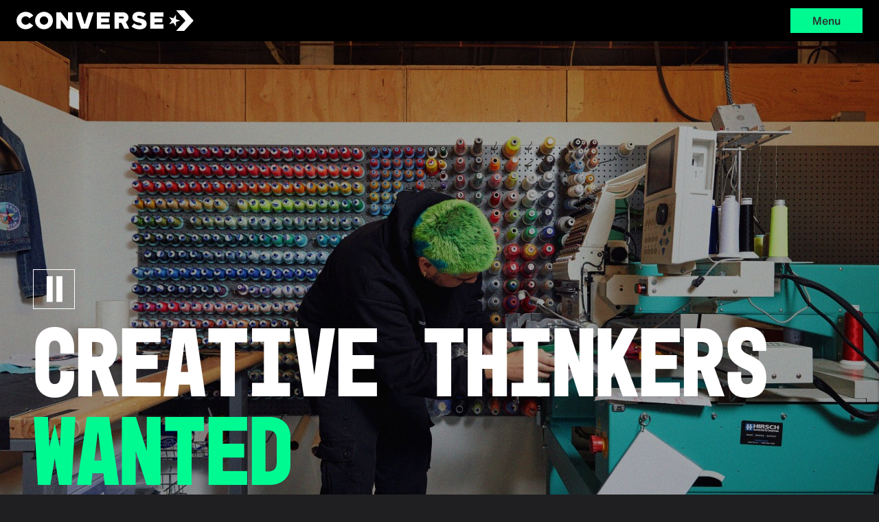

--- FILE ---
content_type: text/html; charset=utf-8
request_url: https://careers.converse.com/
body_size: 34752
content:
<!DOCTYPE html>
<html lang="en">
    <head>
        
        <meta charset="utf-8">
<meta name="mobile-web-app-capable" content="yes">
<meta http-equiv="Content-Script-Type" content="text/javascript">
<meta http-equiv="X-UA-Compatible" content="IE=edge,chrome=1">
<meta name="viewport" content="width=device-width, initial-scale=1.0">
<meta name="application-name" content="Careers.Converse.com" />

<meta property="og:title" content="Converse Careers">
<meta property="og:type" content="website">
<meta property="og:url" content="https://careers.converse.com/">
<meta property="og:image" content="https://d25zu39ynyitwy.cloudfront.net/oms/3891/image/2025/1/QH0T9_share-converse/share-converse.jpg">
<meta property="og:description" content="Learn more about Converse careers worldwide and help us shape the next generation.">
<meta property="og:site_name" content="Converse Careers">

<meta name="twitter:card" content="summary">
<meta name="twitter:title" content="Converse Careers">
<meta name="twitter:description" content="Learn more about Converse careers worldwide and help us shape the next generation.">
<meta name="twitter:image" content="https://d25zu39ynyitwy.cloudfront.net/oms/3891/image/2025/1/QH0T9_share-converse/share-converse.jpg">

<meta name="description" content="Learn more about Converse careers worldwide and help us shape the next generation.">

<meta id="analytics" data-analytics-master="false" data-analytics-key="G-RJJE2XSNBR" data-analytics-preview="false">

<meta name="msapplication-square70x70logo" content="https://d25zu39ynyitwy.cloudfront.net/oms/3891/image/2025/1/8DHBU_ie-icon-70x70/ie-icon-70x70.png" />
<meta name="msapplication-square150x150logo" content="https://d25zu39ynyitwy.cloudfront.net/oms/3891/image/2025/1/D7BZ3_ie-icon-150x150/ie-icon-150x150.png" />
<meta name="msapplication-square310x310logo" content="https://d25zu39ynyitwy.cloudfront.net/oms/3891/image/2025/1/0F7P2_ie-icon-310x310/ie-icon-310x310.png" />
<meta name="msapplication-TileColor" content="#000000" />
<meta name="msapplication-config" content="none" />
<meta name="theme-color" content="#000000" />


<title>Converse Careers</title>



<link rel="canonical" href="https://careers.converse.com/">


<link rel="apple-touch-icon" sizes="180x180" href="https://d25zu39ynyitwy.cloudfront.net/oms/3891/image/2025/1/71Z3Z_apple-touch-icon/apple-touch-icon.png" />
<link rel="icon" type="image/png" sizes="16x16" href="https://cdn.sites.paradox.ai/media-assets/careers.converse.com/favicon.ico" />
<link rel="icon" type="image/png" sizes="32x32" href="https://cdn.sites.paradox.ai/media-assets/careers.converse.com/favicon.ico" />
<link rel="mask-icon" href="https://d25zu39ynyitwy.cloudfront.net/oms/3891/image/2025/1/8JC0Y_safari-pinned-tab/safari-pinned-tab.svg" color="#000000" />




<link rel="stylesheet" href="https://cdnjs.cloudflare.com/ajax/libs/font-awesome/4.7.0/css/font-awesome.min.css"
    integrity="sha512-SfTiTlX6kk+qitfevl/7LibUOeJWlt9rbyDn92a1DqWOw9vWG2MFoays0sgObmWazO5BQPiFucnnEAjpAB+/Sw=="
    crossorigin="anonymous" referrerpolicy="no-referrer" media="print" onload="this.media='all'" />


<link rel="stylesheet" href="/cookiebot-us.css?v=0.6.3">



<link rel="stylesheet" href="/vendor.css?v=0.6.3">
<link rel="stylesheet" href="/template.css?v=0.6.3">
<link rel="stylesheet" href="/style.css?v=0.6.3">
<link rel="stylesheet" href="/job-list.css?v=0.6.3">

<script>
const originalAppendChild = document.head.appendChild;

document.head.appendChild = function (element) {
   if (element && element.tagName && element.tagName.toUpperCase() === "SCRIPT" && element.src && element.src.includes("G-WN7X9F92J3")) {
      console.log("Blocked script:", element.src);
      return;
   }
   return originalAppendChild.call(document.head, element);
};


window.dataLayer = new Proxy([], {
   set: function (target, key, value) {
      if (value && value.length && value[1] === "G-WN7X9F92J3") {
         console.log("Preventing G-WN7X9F92J3 data:", value);
         value = ['unknown_action', 'redacted']; 
      }
      target[key] = value;
      return true;
   }
});
</script>

<script 
    id="Cookiebot"
    src="https://consent.cookiebot.com/uc.js"
    data-cbid="af03f2c9-5dae-415c-98b4-fce26041aac7"
    data-georegions="{'region':'US','cbid':'13013f20-dc1e-4467-9416-2d346b67179f'}"
    data-blockingmode="auto" 
    type="text/javascript"></script>

<script>
    // remove when usercentric synce cookies
window.addEventListener('load', function () {
  var marketingScripts = document.querySelectorAll('[data-cookieconsent="marketing"]');
  marketingScripts.forEach(function(script) {
    script.setAttribute('data-cookieconsent', 'statistics');
  });
});
</script>



<script>
    /* =========================
   DEBUG + BEHAVIOR CONFIG
   ========================= */
const DEBUG = true;
const FLASH_REVERTS = true;
const FULL_ALLOW_ON_CONFIRM = false; // confirm → prefs/stat/marketing = true
const ENABLE_SUBMIT_LEVEL_GUARD = false; // keep false to avoid extra popup on Cookiebot "OK"

/* Watch the DNSPI (Do Not Sell Personal Information) input */
const WATCHED_TOGGLES = [
  { selector: '#CybotCookiebotDialogBodyContentCheckboxPersonalInformation', kind: 'dnss' }
];

/* ============== INTERNALS ============== */
const CB_PREV_CONSENT_KEY = 'cb_prev_consent_v1';
const CB_LAST_CONFIRMED_CHANGE_KEY = 'cb_last_confirmed_change_v1';

/* ============== DEBUG HELPERS ============== */
const log  = (...a)=>{ if (DEBUG) console.log('%c[consent-guard]', 'color:#7c3aed;font-weight:600', ...a); };
const warn = (...a)=>{ if (DEBUG) console.warn('[consent-guard]', ...a); };
function toast(msg){
  if (!DEBUG) return;
  let t = document.getElementById('consent-guard-toast');
  if (!t) {
    t = document.createElement('div');
    t.id = 'consent-guard-toast';
    t.style.cssText = 'position:fixed;right:12px;bottom:12px;max-width:60vw;background:#111;color:#fff;padding:10px 12px;border-radius:10px;box-shadow:0 8px 18px rgba(0,0,0,.35);font:13px/1.35 system-ui,-apple-system,Segoe UI,Roboto,Arial;z-index:2147483647;opacity:.96';
    document.body.appendChild(t);
  }
  t.textContent = msg;
  t.style.display = 'block';
  clearTimeout(t._hide);
  t._hide = setTimeout(()=> t.style.display='none', 1800);
}
function flash(el, color='#ff4d4f'){
  if (!FLASH_REVERTS || !el || !el.style) return;
  const prev = el.style.outline;
  el.style.outline = `3px solid ${color}`;
  setTimeout(()=> el.style.outline = prev || '', 800);
}

/* ============== COOKIEBOT HELPERS ============== */
function snapshotConsent(c){
  if (!c) return null;
  return { necessary:!!c.necessary, preferences:!!c.preferences, statistics:!!c.statistics, marketing:!!c.marketing, stamp:c.stamp||null };
}
function persistSnapshot(snap){ if (snap) localStorage.setItem(CB_PREV_CONSENT_KEY, JSON.stringify(snap)); }
function getSavedSnapshot(){ try { return JSON.parse(localStorage.getItem(CB_PREV_CONSENT_KEY)); } catch { return null; } }
function applySnapshot(snap){
  if (!window.Cookiebot || !Cookiebot.submitCustomConsent || !snap) return;
  Cookiebot.submitCustomConsent({
    necessary:true,
    preferences:!!snap.preferences,
    statistics:!!snap.statistics,
    marketing: !!snap.marketing
  });
}
function commitOptInAll(){
  if (!window.Cookiebot || !Cookiebot.submitCustomConsent) return;
  if (FULL_ALLOW_ON_CONFIRM) {
    Cookiebot.submitCustomConsent({ necessary:true, preferences:true, statistics:true, marketing:true });
  } else {
    const c = Cookiebot.consent || {};
    Cookiebot.submitCustomConsent({ necessary:true, preferences:!!c.preferences, statistics:true, marketing:true });
  }
  localStorage.setItem(CB_LAST_CONFIRMED_CHANGE_KEY, String(Date.now()));
  persistSnapshot(snapshotConsent(Cookiebot.consent));
}

/* Keep an up-to-date baseline snapshot */
window.addEventListener('CookiebotOnConsentReady', ()=>{
  const s = snapshotConsent(Cookiebot && Cookiebot.consent);
  if (s && !getSavedSnapshot()) persistSnapshot(s);
  log('CookiebotOnConsentReady', s);
});

window.addEventListener('CookiebotOnDialogDisplay', () => {
  const prev = getSavedSnapshot();
  if (prev) {
    applySnapshot(prev);
    log('Reapplied saved consent snapshot', prev);
  }
});

if (ENABLE_SUBMIT_LEVEL_GUARD) {
  ['CookiebotOnAccept','CookiebotOnDecline','CookiebotOnDialogDisplay','CookiebotOnDialogInit'].forEach(evt=>{
    window.addEventListener(evt, ()=>{
      if (!window.Cookiebot || !Cookiebot.consent) return;
      const s = snapshotConsent(Cookiebot.consent);
      persistSnapshot(s);
      log(evt, 'submit-level (enabled)', s);
    });
  });
} else {
  ['CookiebotOnAccept','CookiebotOnDecline'].forEach(evt=>{
    window.addEventListener(evt, ()=>{
      if (!window.Cookiebot || !Cookiebot.consent) return;
      const s = snapshotConsent(Cookiebot.consent);
      persistSnapshot(s);
      log(evt, 'snapshot updated (no submit-level modal)', s);
    });
  });
}

/* ============== MODAL ============== */
function ensureConfirmModal(){
  if (document.getElementById('cb-reoptin-modal')) return;
  const modal = document.createElement('div');
  modal.id = 'cb-reoptin-modal';
  modal.style.cssText = 'position:fixed;inset:0;display:none;align-items:center;justify-content:center;background:rgba(0,0,0,.5);z-index:2147483647;';
  modal.innerHTML = `
    <div role="dialog" aria-modal="true" aria-labelledby="cb-reoptin-title"
         style="max-width:520px;width:92%;background:#fff;border-radius:12px;padding:20px;box-shadow:0 10px 30px rgba(0,0,0,.25);font:14px/1.45 system-ui,-apple-system,Segoe UI,Roboto,Arial;">
      <h2 id="cb-reoptin-title" style="margin:0 0 8px;font-size:18px;">Enable Sharing with Third-Party Partners?</h2>
      <p style="margin:0 0 16px;">You have previously opted out of sharing your information with third party partners for personalized advertising. Click
      save to change your choice and allow Nike to share your information. You have the right to opt-out at any time.</p>
      <div style="display:flex;gap:8px;justify-content:flex-end;">
        <button id="cb-reoptin-cancel" style="padding:10px 14px;border-radius:8px;border:1px solid #ddd;background:#fff;cursor:pointer;">Cancel</button>
        <button id="cb-reoptin-confirm" style="padding:10px 14px;border-radius:8px;border:none;background:#00fa93;color:#000;cursor:pointer;">Save</button>
      </div>
    </div>`;
  document.body.appendChild(modal);
}
function showConfirmModal(onConfirm, onCancel){
  ensureConfirmModal();
  const m  = document.getElementById('cb-reoptin-modal');
  const ok = document.getElementById('cb-reoptin-confirm');
  const ca = document.getElementById('cb-reoptin-cancel');
  const close = ()=>{ m.style.display='none'; ok.onclick = ca.onclick = null; };
  ok.onclick = ()=>{ close(); onConfirm && onConfirm(); };
  ca.onclick = ()=>{ close(); onCancel  && onCancel();  };
  m.style.display = 'flex';
}

/* ============== GENERIC TOGGLE READ/WRITE + STABILIZER ============== */
function isCheckbox(el){ return el && el.matches && el.matches('input[type="checkbox"]'); }
function readState(el){
  if (isCheckbox(el)) return !!el.checked;
  if (el.hasAttribute && el.hasAttribute('aria-checked')) return el.getAttribute('aria-checked') === 'true';
  if (el.dataset && 'state' in el.dataset) return el.dataset.state === 'on';
  return el.classList.contains('on') || el.classList.contains('is-on') || el.classList.contains('active');
}
function writeState(el, on){
  if (isCheckbox(el)) { el.checked = !!on; el.dispatchEvent(new Event('change', { bubbles:true })); return; }
  if (el.hasAttribute && el.hasAttribute('aria-checked')) { el.setAttribute('aria-checked', on ? 'true' : 'false'); el.dispatchEvent(new Event('change', { bubbles:true })); return; }
  if (el.dataset && 'state' in el.dataset) { el.dataset.state = on ? 'on' : 'off'; el.dispatchEvent(new Event('change', { bubbles:true })); return; }
  el.classList.toggle('on', !!on); el.classList.toggle('is-on', !!on); el.classList.toggle('active', !!on);
  el.dispatchEvent(new Event('change', { bubbles:true }));
}
/* Re-apply desired state over multiple ticks to beat racey handlers/renders */
function stabilizeState(el, on){
  writeState(el, on);
  requestAnimationFrame(()=> writeState(el, on));
  setTimeout(()=> writeState(el, on), 0);
  setTimeout(()=> writeState(el, on), 120);
}

/* ============== CORE WATCHER (CONFIRM ON TOGGLE) ============== */
(function attachWatchers(){
  const reentrant = new WeakSet();
  const origMap   = new WeakMap(); // el -> {on:boolean}

  function attachOne(cfg){
    const els = document.querySelectorAll(cfg.selector);
    if (!els.length) { warn('No elements matched:', cfg.selector); return; }

    els.forEach(el=>{
      if (el.dataset._cgAttached === '1') return;
      el.dataset._cgAttached = '1';
      log('Watching', cfg.kind, cfg.selector, el);

      // record original before any flip
      el.addEventListener('pointerdown', ()=>{
        origMap.set(el, { on: readState(el) });
        log('pointerdown', cfg.selector, 'origOn=', origMap.get(el).on);
      }, true);

      // click & change (capture) to intercept early
      const handler = function(e){
        if (reentrant.has(el)) { reentrant.delete(el); return; }

        const orig  = (origMap.get(el) || { on: readState(el) }).on;
        const after = readState(el);

        let shouldPrompt = false;
        if (cfg.kind === 'dnss') {
          // DNSS: ON == "Do Not Sell" ON (sharing OFF)
          const beforeOptOutOn = orig;
          const afterOptOutOn  = after;
          shouldPrompt = (beforeOptOutOn && !afterOptOutOn); // turning DNSS OFF
        } else if (cfg.kind === 'category') {
          shouldPrompt = (!orig && after); // turning category ON
        }

        log(e.type, cfg.selector, {orig, after, shouldPrompt});

        if (!shouldPrompt) return;

        // Intercept + revert immediately to original UI
        e.preventDefault(); e.stopImmediatePropagation(); e.stopPropagation();
        toast('Confirm to enable sharing');
        flash(el);

        reentrant.add(el);
        stabilizeState(el, orig); // <- critical: force back to original and keep it there

        showConfirmModal(
          () => {
            // CONFIRM → flip visually to the new state, then apply Cookiebot opt-in
            reentrant.add(el);
            stabilizeState(el, !orig);

            commitOptInAll(); // prefs/stat/marketing = true (per config)
            log('confirmed → sharing enabled for', cfg.selector);

            origMap.set(el, { on: readState(el) }); // new baseline
          },
          () => {
            // CANCEL → keep original UI; DO NOT call submit-level revert (prevents DOM re-render clobber)
            log('cancelled → keep original for', cfg.selector);
            reentrant.add(el);
            stabilizeState(el, orig); // make sure it stays true
            // Optionally refresh snapshot silently
            if (window.Cookiebot && Cookiebot.consent) persistSnapshot(snapshotConsent(Cookiebot.consent));
          }
        );
      };

      el.addEventListener('click',  handler, true);
      el.addEventListener('change', handler, true);

      /* Intercept label clicks too (if any) */
      if (isCheckbox(el) && el.id) {
        const labelSel = `label[for="${el.id}"]`;
        document.addEventListener('click', function(ev){
          const lbl = ev.target.closest(labelSel);
          if (!lbl) return;
          // Let the checkbox handler catch it (since it fires change),
          // but record original first so we know what to revert to.
          origMap.set(el, { on: readState(el) });
        }, true);
      }
    });
  }

  // Attach now + on DOM mutations (Cookiebot injects late sometimes)
  WATCHED_TOGGLES.forEach(attachOne);
  const mo = new MutationObserver(()=> WATCHED_TOGGLES.forEach(attachOne));
  mo.observe(document.documentElement, { childList:true, subtree:true });

  // Sanity ping
  setTimeout(()=>{
    WATCHED_TOGGLES.forEach(({selector})=>{
      if (!document.querySelector(selector)) warn('Selector not found yet (may appear later):', selector);
    });
  }, 1000);
})();

/* ============== WATCH DNSPI TOGGLE DIRECTLY ============== */
(function handleDnsToggle() {
  const DNS_SELECTOR = '#CybotCookiebotDialogBodyContentCheckboxPersonalInformation';

  function bindToggle() {
    const el = document.querySelector(DNS_SELECTOR);
    if (!el || el.dataset.cbDnsBound === '1') return;
    el.dataset.cbDnsBound = '1';

    el.addEventListener('change', () => {
      const isOptOut = el.checked; // checked = "Do Not Sell" ON
      const cb = window.Cookiebot;
      if (!cb || !cb.submitCustomConsent) return;

      // Update only marketing, respect user preference
      cb.submitCustomConsent({
        necessary: true,
        preferences: cb.consent?.preferences ?? false,
        statistics: cb.consent?.statistics ?? false,
        marketing: !isOptOut // toggle inverse of Do Not Sell
      });

      // Persist new snapshot
      const s = snapshotConsent(cb.consent);
      persistSnapshot(s);
      log('DNS toggle → marketing =', !isOptOut, s);
    });
  }

  ['CookiebotOnDialogInit', 'CookiebotOnDialogDisplay', 'CookiebotOnConsentReady']
    .forEach(evt => window.addEventListener(evt, bindToggle));

  bindToggle();
})();



/* ============== Global debug tap (optional) ============== */
if (DEBUG) {
  document.addEventListener('change', (e)=>{
    const t = e.target;
    if (t && (t.matches('input[type="checkbox"]') || t.matches('button') || t.hasAttribute('aria-checked'))) {
      log('GLOBAL change/click target:', t.id || t.className || t.tagName, 'checked=', t.checked);
    }
  }, true);
}
</script>


        
        <link rel="alternate" hreflang="en" href="/" />
<link rel="alternate" hreflang="de" href="/de/" />
<link rel="alternate" hreflang="es" href="/es/" />
<link rel="alternate" hreflang="es-es" href="/es-es/" />
<link rel="alternate" hreflang="fr" href="/fr/" />
<link rel="alternate" hreflang="he" href="/he/" />
<link rel="alternate" hreflang="it" href="/it/" />
<link rel="alternate" hreflang="ja" href="/ja/" />
<link rel="alternate" hreflang="ko" href="/ko/" />
<link rel="alternate" hreflang="nl" href="/nl/" />
<link rel="alternate" hreflang="pl" href="/pl/" />
<link rel="alternate" hreflang="tr" href="/tr/" />
<link rel="alternate" hreflang="vi" href="/vi/" />
<link rel="alternate" hreflang="zh-cn" href="/zh-cn/" />
<link rel="alternate" hreflang="zh-tw" href="/zh-tw/" />

<link rel="alternate" hreflang="x-default" href="/" />
    <script>(function(w,d,s,l,i){w[l]=w[l]||[];w[l].push({'gtm.start':    new Date().getTime(),event:'gtm.js'});var f=d.getElementsByTagName(s)[0],    j=d.createElement(s),dl=l!='dataLayer'?'&l='+l:'';j.async=true;j.src=    'https://www.googletagmanager.com/gtm.js?id='+i+dl;f.parentNode.insertBefore(j,f);    })(window,document,'script','dataLayer','GTM-T97VP2MZ');</script>
	<link integrity="sha256-2oMqeioJYF4mMYRQUZTLQRU2YhadWBAj3ysb3wdueBI=" rel="stylesheet" type="text/css" href="https://cdn.sites.paradox.ai/paradox-prod-careersites/10faa4f58a/main.css" crossorigin="anonymous">
	<script>
  window.__PRELOAD_STATE__ = {"jobSearch":{"params":{},"totalJob":13,"isLoading":false,"jobs":[{"locations":[{"locationID":"","externalID":"","address":"","street":"Oderstraße 10","city":"Neumunster","state":"Schleswig-Holstein","stateAbbr":"Schleswig-Holstein","postalCode":"24539","zipCode":"24539","country":"Germany","countryAbbr":"DE","isRemote":false,"cityStateAbbr":"Neumunster Schleswig-Holstein","cityState":"Neumunster Schleswig-Holstein","latitude":"54.0426215","longitude":"9.979247","name":"","locationText":"Oderstraße 10, Neumunster, Schleswig-Holstein, 24539","locationParsedText":"Oderstraße 10, Neumunster, Schleswig-Holstein 24539, Germany","locationName":"","streetAddress":"Oderstraße 10","address1":"","address2":"","sublocality":"","distance":-1}],"categories":[{"name":"Retail Stores"}],"customCategories":[],"customFields":[{"key":"Is Evergreen","value":"0","cfKey":"cf_is_evergreen"},{"key":"Job Category","value":"Retail","cfKey":"cf_job_category"},{"key":"Job Family","value":"Stores","cfKey":"cf_job_family"},{"key":"Company","value":"Converse Deutschland GmbH","cfKey":"cf_company"},{"key":"Employee Type","value":"Fixed Term Contract (Fixed Term)","cfKey":"cf_employee_type"},{"key":"Project Category","cfKey":"cf_project_category"},{"key":"Short Job ID","value":"R-74903","cfKey":"cf_shorten_job_id"},{"key":"job_title_path","value":"converse-verkaufer-mwd-20h-neumunster","cfKey":"cf_job_title_path"}],"distance":-1,"originalURL":"converse-verkäufer-m-w-d-20h-neumünster/job/R-74903","title":"Converse Verkäufer (m/w/d) - 20h - Neumünster","commuteTimeDuration":0,"availableLanguages":["de","en","es","es-es","fr","he","it","ja","ko","nl","pl","tr","vi","zh-cn","zh-tw"],"requisitionID":"R-74903","reference":"R-74903","sourceID":"4c13af94f422046440ecf6e05dbc17c7","uniqueID":"9A12F0D4D9446B9470AD6DA9959E7267","companyID":"158999-54300","companyName":"Nike PROD","updatedDate":"2025-12-31T11:12:01.540541+00:00","brandName":"CONVERSE","applyURL":"https://nike.wd1.myworkdayjobs.com/nke/job/Neumunster-Germany/Converse-Verkufer--m-w-d----20h---Neumnster_R-74903-1/apply","isRemote":false,"customApplyLink":"https://nike.wd1.myworkdayjobs.com/nke/job/Neumunster-Germany/Converse-Verkufer--m-w-d----20h---Neumnster_R-74903-1/apply","employmentStatus":[],"employmentType":["PART_TIME"],"language":"en","isInternal":"false","postingType":"1","jobCardExtraFields":[{"classname":"results-list__categories","attribute_name":"job_categories","value":["Retail Stores"]}],"endDate":"","createDate":"2025-12-15T10:12:02.753647+00:00"},{"locations":[{"locationID":"","externalID":"","address":"","street":"Zweibrücken The Style Outlets","city":"Zweibrucken","state":"Rheinland-Pfalz","stateAbbr":"Rhineland-Palatinate","postalCode":"66482","zipCode":"66482","country":"Germany","countryAbbr":"DE","isRemote":false,"cityStateAbbr":"Zweibrucken Rhineland-Palatinate","cityState":"Zweibrucken Rheinland-Pfalz","latitude":"49.230353","longitude":"7.4052191","name":"","locationText":"Zweibrücken The Style Outlets, Zweibrucken, Rhineland-Palatinate, 66482","locationParsedText":"Zweibrücken The Style Outlets, Zweibrucken, Rhineland-Palatinate 66482, Germany","locationName":"","streetAddress":"Zweibrücken The Style Outlets","address1":"","address2":"","sublocality":"Gewerbepark Flughafen Zweibrücken","distance":-1}],"categories":[{"name":"Retail Stores"}],"customCategories":[],"customFields":[{"key":"Is Evergreen","value":"0","cfKey":"cf_is_evergreen"},{"key":"Job Category","value":"Retail","cfKey":"cf_job_category"},{"key":"Job Family","value":"Stores","cfKey":"cf_job_family"},{"key":"Company","value":"Converse Deutschland GmbH","cfKey":"cf_company"},{"key":"Employee Type","value":"Fixed Term Contract (Fixed Term)","cfKey":"cf_employee_type"},{"key":"Project Category","cfKey":"cf_project_category"},{"key":"Short Job ID","value":"R-75023","cfKey":"cf_shorten_job_id"},{"key":"job_title_path","value":"converse-verkaufer-mwd-30h-zweibrucken","cfKey":"cf_job_title_path"}],"distance":-1,"originalURL":"converse-verkäufer-m-w-d-30h-zweibrücken/job/R-75023","title":"Converse Verkäufer (m/w/d) – 30h – Zweibrücken","commuteTimeDuration":0,"availableLanguages":["de","en","es","es-es","fr","he","it","ja","ko","nl","pl","tr","vi","zh-cn","zh-tw"],"requisitionID":"R-75023","reference":"R-75023","sourceID":"d924db4b68c78d28ed9a252072128155","uniqueID":"D50B6A6833AA06DA45A381703A9EC0B8","companyID":"158999-54300","companyName":"Nike PROD","updatedDate":"2025-12-15T10:12:02.139568+00:00","brandName":"CONVERSE","applyURL":"https://nike.wd1.myworkdayjobs.com/nke/job/Zweibrucken-Germany/Converse-Verkufer--m-w-d----30h---Zweibrcken_R-75023/apply","isRemote":false,"customApplyLink":"https://nike.wd1.myworkdayjobs.com/nke/job/Zweibrucken-Germany/Converse-Verkufer--m-w-d----30h---Zweibrcken_R-75023/apply","employmentStatus":[],"employmentType":["PART_TIME"],"language":"en","isInternal":"false","postingType":"1","jobCardExtraFields":[{"classname":"results-list__categories","attribute_name":"job_categories","value":["Retail Stores"]}],"endDate":"","createDate":"2025-12-15T10:12:02.139558+00:00"},{"locations":[{"locationID":"","externalID":"","address":"","street":"447 Great Mall Dr #479","city":"Milpitas","state":"California","stateAbbr":"California","postalCode":"95035","zipCode":"95035","country":"United States","countryAbbr":"US","isRemote":false,"cityStateAbbr":"Milpitas California","cityState":"Milpitas California","latitude":"37.4153387","longitude":"-121.8969272","name":"","locationText":"447 Great Mall Dr #479, Milpitas, California, 95035","locationParsedText":"447 Great Mall Dr #479, Milpitas, California 95035, United States","locationName":"","streetAddress":"447 Great Mall Dr #479","address1":"","address2":"","sublocality":"","distance":-1}],"categories":[{"name":"Retail Stores"}],"customCategories":[],"customFields":[{"key":"Is Evergreen","value":"0","cfKey":"cf_is_evergreen"},{"key":"Job Category","value":"Retail","cfKey":"cf_job_category"},{"key":"Job Family","value":"Stores","cfKey":"cf_job_family"},{"key":"Company","value":"Converse Inc.","cfKey":"cf_company"},{"key":"Employee Type","value":"Regular","cfKey":"cf_employee_type"},{"key":"Project Category","cfKey":"cf_project_category"},{"key":"Short Job ID","value":"R-76216","cfKey":"cf_shorten_job_id"},{"key":"job_title_path","value":"ft-supervisor-converse-milpitas","cfKey":"cf_job_title_path"}],"distance":-1,"originalURL":"ft-supervisor-converse-milpitas/job/R-76216","title":"FT Supervisor - Converse Milpitas","commuteTimeDuration":0,"availableLanguages":["de","en","es","es-es","fr","he","it","ja","ko","nl","pl","tr","vi","zh-cn","zh-tw"],"requisitionID":"R-76216","reference":"R-76216","sourceID":"9a94dca113b3c6c0690d62d86439676f","uniqueID":"E4815F82E1E9DC6BBC9A32D5DF97785A","companyID":"158999-54300","companyName":"Nike PROD","updatedDate":"2025-12-16T01:42:01.715604+00:00","brandName":"CONVERSE","applyURL":"https://nike.wd1.myworkdayjobs.com/nke2/job/Milpitas-California/FT-Supervisor---Converse-Milpitas_R-76216/apply","isRemote":false,"customApplyLink":"https://nike.wd1.myworkdayjobs.com/nke2/job/Milpitas-California/FT-Supervisor---Converse-Milpitas_R-76216/apply","employmentStatus":[],"employmentType":["FULL_TIME"],"language":"en","isInternal":"false","postingType":"1","jobCardExtraFields":[{"classname":"results-list__categories","attribute_name":"job_categories","value":["Retail Stores"]}],"endDate":"","createDate":"2025-12-16T01:42:01.715594+00:00"},{"locations":[{"locationID":"","externalID":"","address":"","street":"1 Premium Outlets Blvd #617","city":"Tinton Falls","state":"New Jersey","stateAbbr":"New Jersey","postalCode":"07753","zipCode":"07753","country":"United States","countryAbbr":"US","isRemote":false,"cityStateAbbr":"Tinton Falls New Jersey","cityState":"Tinton Falls New Jersey","latitude":"40.2225486","longitude":"-74.09487","name":"","locationText":"1 Premium Outlets Blvd #617, Tinton Falls, New Jersey, 07753","locationParsedText":"1 Premium Outlets Blvd #617, Tinton Falls, New Jersey 07753, United States","locationName":"","streetAddress":"1 Premium Outlets Blvd #617","address1":"","address2":"","sublocality":"","distance":-1}],"categories":[{"name":"Retail Stores"}],"customCategories":[],"customFields":[{"key":"Is Evergreen","value":"0","cfKey":"cf_is_evergreen"},{"key":"Job Category","value":"Retail","cfKey":"cf_job_category"},{"key":"Job Family","value":"Stores","cfKey":"cf_job_family"},{"key":"Company","value":"Converse Inc.","cfKey":"cf_company"},{"key":"Employee Type","value":"Regular","cfKey":"cf_employee_type"},{"key":"Project Category","cfKey":"cf_project_category"},{"key":"Short Job ID","value":"R-74583","cfKey":"cf_shorten_job_id"},{"key":"job_title_path","value":"retail-associate-ptu-converse-jersey-shore","cfKey":"cf_job_title_path"}],"distance":-1,"originalURL":"retail-associate-ptu-converse-jersey-shore/job/R-74583","title":"Retail Associate, PTU - Converse Jersey Shore","commuteTimeDuration":0,"availableLanguages":["de","en","es","es-es","fr","he","it","ja","ko","nl","pl","tr","vi","zh-cn","zh-tw"],"requisitionID":"R-74583","reference":"R-74583","sourceID":"2912c5391691aef5b5faf62ed58f0dfe","uniqueID":"A17C713BD3474B5B74EAF1B819D80E94","companyID":"158999-54300","companyName":"Nike PROD","updatedDate":"2025-12-17T21:42:01.592670+00:00","brandName":"CONVERSE","applyURL":"https://nike.wd1.myworkdayjobs.com/nke2/job/Tinton-Falls-New-Jersey/Retail-Associate--PTU---Converse-Jersey-Shore_R-74583-1/apply","isRemote":false,"customApplyLink":"https://nike.wd1.myworkdayjobs.com/nke2/job/Tinton-Falls-New-Jersey/Retail-Associate--PTU---Converse-Jersey-Shore_R-74583-1/apply","employmentStatus":[],"employmentType":["PART_TIME"],"language":"en","isInternal":"false","postingType":"1","jobCardExtraFields":[{"classname":"results-list__categories","attribute_name":"job_categories","value":["Retail Stores"]}],"endDate":"","createDate":"2025-12-17T21:42:01.592663+00:00"},{"locations":[{"locationID":"","externalID":"","address":"","street":"1600 Premium Outlets Blvd #309","city":"Norfolk","state":"Virginia","stateAbbr":"Virginia","postalCode":"23502","zipCode":"23502","country":"United States","countryAbbr":"US","isRemote":false,"cityStateAbbr":"Norfolk Virginia","cityState":"Norfolk Virginia","latitude":"36.8826927","longitude":"-76.1997041","name":"","locationText":"1600 Premium Outlets Blvd #309, Norfolk, Virginia, 23502","locationParsedText":"1600 Premium Outlets Blvd #309, Norfolk, Virginia 23502, United States","locationName":"","streetAddress":"1600 Premium Outlets Blvd #309","address1":"","address2":"","sublocality":"","distance":-1}],"categories":[{"name":"Retail Stores"}],"customCategories":[],"customFields":[{"key":"Is Evergreen","value":"0","cfKey":"cf_is_evergreen"},{"key":"Job Category","value":"Retail","cfKey":"cf_job_category"},{"key":"Job Family","value":"Stores","cfKey":"cf_job_family"},{"key":"Company","value":"Converse Inc.","cfKey":"cf_company"},{"key":"Employee Type","value":"Regular","cfKey":"cf_employee_type"},{"key":"Project Category","cfKey":"cf_project_category"},{"key":"Short Job ID","value":"R-75906","cfKey":"cf_shorten_job_id"},{"key":"job_title_path","value":"retail-associate-ptu-converse-norfolk","cfKey":"cf_job_title_path"}],"distance":-1,"originalURL":"retail-associate-ptu-converse-norfolk/job/R-75906","title":"Retail Associate, PTU - Converse Norfolk","commuteTimeDuration":0,"availableLanguages":["de","en","es","es-es","fr","he","it","ja","ko","nl","pl","tr","vi","zh-cn","zh-tw"],"requisitionID":"R-75906","reference":"R-75906","sourceID":"30c4cf406746ab7afc052a5b103bcda2","uniqueID":"A1341852E564F0B65F3690F8B908AC79","companyID":"158999-54300","companyName":"Nike PROD","updatedDate":"2025-12-16T00:43:00.909909+00:00","brandName":"CONVERSE","applyURL":"https://nike.wd1.myworkdayjobs.com/nke2/job/Norfolk-Virginia/Retail-Associate--PTU---Converse-Norfolk_R-75906-1/apply","isRemote":false,"customApplyLink":"https://nike.wd1.myworkdayjobs.com/nke2/job/Norfolk-Virginia/Retail-Associate--PTU---Converse-Norfolk_R-75906-1/apply","employmentStatus":[],"employmentType":["PART_TIME"],"language":"en","isInternal":"false","postingType":"1","jobCardExtraFields":[{"classname":"results-list__categories","attribute_name":"job_categories","value":["Retail Stores"]}],"endDate":"","createDate":"2025-12-16T00:43:00.909897+00:00"},{"locations":[{"locationID":"","externalID":"","address":"","street":"1535 Retherford St","city":"Tulare","state":"California","stateAbbr":"California","postalCode":"93274","zipCode":"93274","country":"United States","countryAbbr":"US","isRemote":false,"cityStateAbbr":"Tulare California","cityState":"Tulare California","latitude":"36.2271768","longitude":"-119.3352436","name":"","locationText":"1535 Retherford St, Tulare, California, 93274","locationParsedText":"1535 Retherford St, Tulare, California 93274, United States","locationName":"","streetAddress":"1535 Retherford St","address1":"","address2":"","sublocality":"","distance":-1}],"categories":[{"name":"Retail Stores"}],"customCategories":[],"customFields":[{"key":"Is Evergreen","value":"0","cfKey":"cf_is_evergreen"},{"key":"Job Category","value":"Retail","cfKey":"cf_job_category"},{"key":"Job Family","value":"Stores","cfKey":"cf_job_family"},{"key":"Company","value":"Converse Inc.","cfKey":"cf_company"},{"key":"Employee Type","value":"Regular","cfKey":"cf_employee_type"},{"key":"Project Category","cfKey":"cf_project_category"},{"key":"Short Job ID","value":"R-76569","cfKey":"cf_shorten_job_id"},{"key":"job_title_path","value":"retail-associate-ptu-converse-tulare","cfKey":"cf_job_title_path"}],"distance":-1,"originalURL":"retail-associate-ptu-converse-tulare/job/R-76569","title":"Retail Associate, PTU -Converse Tulare","commuteTimeDuration":0,"availableLanguages":["de","en","es","es-es","fr","he","it","ja","ko","nl","pl","tr","vi","zh-cn","zh-tw"],"requisitionID":"R-76569","reference":"R-76569","sourceID":"785dfb73a61ba02d81687ca551428671","uniqueID":"3603DDB8EFAAE0AFB8E508B3A12FC760","companyID":"158999-54300","companyName":"Nike PROD","updatedDate":"2025-12-22T17:43:00.733822+00:00","brandName":"CONVERSE","applyURL":"https://nike.wd1.myworkdayjobs.com/nke2/job/Tulare-California/Retail-Associate--PTU--Converse-Tulare_R-76569/apply","isRemote":false,"customApplyLink":"https://nike.wd1.myworkdayjobs.com/nke2/job/Tulare-California/Retail-Associate--PTU--Converse-Tulare_R-76569/apply","employmentStatus":[],"employmentType":["PART_TIME"],"language":"en","isInternal":"false","postingType":"1","jobCardExtraFields":[{"classname":"results-list__categories","attribute_name":"job_categories","value":["Retail Stores"]}],"endDate":"","createDate":"2025-12-22T17:43:00.733810+00:00"},{"locations":[{"locationID":"","externalID":"","address":"","street":"501 Premium Outlet Dr","city":"Monroe","state":"Ohio","stateAbbr":"Ohio","postalCode":"45050","zipCode":"45050","country":"United States","countryAbbr":"US","isRemote":false,"cityStateAbbr":"Monroe Ohio","cityState":"Monroe Ohio","latitude":"39.4338926","longitude":"-84.3364361","name":"","locationText":"501 Premium Outlet Dr, Monroe, Ohio, 45050","locationParsedText":"501 Premium Outlet Dr, Monroe, Ohio 45050, United States","locationName":"","streetAddress":"501 Premium Outlet Dr","address1":"","address2":"","sublocality":"","distance":-1}],"categories":[{"name":"Retail Stores"}],"customCategories":[],"customFields":[{"key":"Is Evergreen","value":"0","cfKey":"cf_is_evergreen"},{"key":"Job Category","value":"Retail","cfKey":"cf_job_category"},{"key":"Job Family","value":"Stores","cfKey":"cf_job_family"},{"key":"Company","value":"Converse Inc.","cfKey":"cf_company"},{"key":"Employee Type","value":"Seasonal (Fixed Term) (Seasonal)","cfKey":"cf_employee_type"},{"key":"Project Category","cfKey":"cf_project_category"},{"key":"Short Job ID","value":"R-66880","cfKey":"cf_shorten_job_id"},{"key":"job_title_path","value":"retail-associate-seas-converse-cincinnati-premium-outlets","cfKey":"cf_job_title_path"}],"distance":-1,"originalURL":"retail-associate-seas-converse-cincinnati-premium-outlets/job/R-66880","title":"Retail Associate, SEAS - Converse  Cincinnati Premium Outlets","commuteTimeDuration":0,"availableLanguages":["de","en","es","es-es","fr","he","it","ja","ko","nl","pl","tr","vi","zh-cn","zh-tw"],"requisitionID":"R-66880","reference":"R-66880","sourceID":"af426b1429386263a6c9bb1ef9425486","uniqueID":"90C0E8B1F9F21A58F1223E4FC7651F46","companyID":"158999-54300","companyName":"Nike PROD","updatedDate":"2025-08-28T00:17:01.851161+00:00","brandName":"CONVERSE","applyURL":"https://nike.wd1.myworkdayjobs.com/nke2/job/Monroe-Ohio/Retail-Associate--SEAS---Converse--Cincinnati-Premium-Outlets_R-66880/apply","isRemote":false,"customApplyLink":"https://nike.wd1.myworkdayjobs.com/nke2/job/Monroe-Ohio/Retail-Associate--SEAS---Converse--Cincinnati-Premium-Outlets_R-66880/apply","employmentStatus":[],"employmentType":["FULL_TIME"],"language":"en","isInternal":"false","postingType":"1","jobCardExtraFields":[{"classname":"results-list__categories","attribute_name":"job_categories","value":["Retail Stores"]}],"endDate":"","createDate":"2025-08-05T20:16:03.521377+00:00"},{"locations":[{"locationID":"","externalID":"","address":"","street":"820 W Stacey Rd #310","city":"Allen","state":"Texas","stateAbbr":"Texas","postalCode":"75013","zipCode":"75013","country":"United States","countryAbbr":"US","isRemote":false,"cityStateAbbr":"Allen Texas","cityState":"Allen Texas","latitude":"33.1341677","longitude":"-96.6612228","name":"","locationText":"820 W Stacey Rd #310, Allen, Texas, 75013","locationParsedText":"820 W Stacey Rd #310, Allen, Texas 75013, United States","locationName":"","streetAddress":"820 W Stacey Rd #310","address1":"","address2":"","sublocality":"","distance":-1}],"categories":[{"name":"Retail Stores"}],"customCategories":[],"customFields":[{"key":"Is Evergreen","value":"0","cfKey":"cf_is_evergreen"},{"key":"Job Category","value":"Retail","cfKey":"cf_job_category"},{"key":"Job Family","value":"Stores","cfKey":"cf_job_family"},{"key":"Company","value":"Converse Inc.","cfKey":"cf_company"},{"key":"Employee Type","value":"Seasonal (Fixed Term) (Seasonal)","cfKey":"cf_employee_type"},{"key":"Project Category","cfKey":"cf_project_category"},{"key":"Short Job ID","value":"R-66742","cfKey":"cf_shorten_job_id"},{"key":"job_title_path","value":"retail-associate-seas-converse-allen","cfKey":"cf_job_title_path"}],"distance":-1,"originalURL":"retail-associate-seas-converse-allen/job/R-66742","title":"Retail Associate, SEAS - Converse Allen","commuteTimeDuration":0,"availableLanguages":["de","en","es","es-es","fr","he","it","ja","ko","nl","pl","tr","vi","zh-cn","zh-tw"],"requisitionID":"R-66742","reference":"R-66742","sourceID":"740e97c7f9df5f03ef0b0f5fa4edf88c","uniqueID":"7E933BF43DA10A45CA572F2F084FB5D9","companyID":"158999-54300","companyName":"Nike PROD","updatedDate":"2025-08-12T15:42:09.162535+00:00","brandName":"CONVERSE","applyURL":"https://nike.wd1.myworkdayjobs.com/nke2/job/Allen-Texas/Retail-Associate--SEAS---Converse-Allen_R-66742/apply","isRemote":false,"customApplyLink":"https://nike.wd1.myworkdayjobs.com/nke2/job/Allen-Texas/Retail-Associate--SEAS---Converse-Allen_R-66742/apply","employmentStatus":[],"employmentType":["FULL_TIME"],"language":"en","isInternal":"false","postingType":"1","jobCardExtraFields":[{"classname":"results-list__categories","attribute_name":"job_categories","value":["Retail Stores"]}],"endDate":"","createDate":"2025-08-04T20:16:02.247039+00:00"},{"locations":[{"locationID":"","externalID":"","address":"","street":"3318 Livermore Outlets Dr","city":"Livermore","state":"California","stateAbbr":"California","postalCode":"94551","zipCode":"94551","country":"United States","countryAbbr":"US","isRemote":false,"cityStateAbbr":"Livermore California","cityState":"Livermore California","latitude":"37.6987165","longitude":"-121.8441117","name":"","locationText":"3318 Livermore Outlets Dr, Livermore, California, 94551","locationParsedText":"3318 Livermore Outlets Dr, Livermore, California 94551, United States","locationName":"","streetAddress":"3318 Livermore Outlets Dr","address1":"","address2":"","sublocality":"","distance":-1}],"categories":[{"name":"Retail Stores"}],"customCategories":[],"customFields":[{"key":"Is Evergreen","value":"0","cfKey":"cf_is_evergreen"},{"key":"Job Category","value":"Retail","cfKey":"cf_job_category"},{"key":"Job Family","value":"Stores","cfKey":"cf_job_family"},{"key":"Company","value":"Converse Inc.","cfKey":"cf_company"},{"key":"Employee Type","value":"Seasonal (Fixed Term) (Seasonal)","cfKey":"cf_employee_type"},{"key":"Project Category","cfKey":"cf_project_category"},{"key":"Short Job ID","value":"R-70457","cfKey":"cf_shorten_job_id"},{"key":"job_title_path","value":"retail-associate-seas-converse-livermore","cfKey":"cf_job_title_path"}],"distance":-1,"originalURL":"retail-associate-seas-converse-livermore/job/R-70457","title":"Retail Associate, SEAS - Converse Livermore","commuteTimeDuration":0,"availableLanguages":["de","en","es","es-es","fr","he","it","ja","ko","nl","pl","tr","vi","zh-cn","zh-tw"],"requisitionID":"R-70457","reference":"R-70457","sourceID":"06c1c5216677722c62c19a2fbfd2b260","uniqueID":"242FFEE3448A6AC9F48BACC1B96A6C02","companyID":"158999-54300","companyName":"Nike PROD","updatedDate":"2025-10-01T07:12:02.453123+00:00","brandName":"CONVERSE","applyURL":"https://nike.wd1.myworkdayjobs.com/nke2/job/Livermore-California/Retail-Associate--SEAS---Converse-Livermore_R-70457/apply","isRemote":false,"customApplyLink":"https://nike.wd1.myworkdayjobs.com/nke2/job/Livermore-California/Retail-Associate--SEAS---Converse-Livermore_R-70457/apply","employmentStatus":[],"employmentType":["FULL_TIME"],"language":"en","isInternal":"false","postingType":"1","jobCardExtraFields":[{"classname":"results-list__categories","attribute_name":"job_categories","value":["Retail Stores"]}],"endDate":"","createDate":"2025-10-01T07:12:02.453115+00:00"},{"locations":[{"locationID":"","externalID":"","address":"","street":"476 Opry Mills Dr #274","city":"Nashville","state":"Tennessee","stateAbbr":"Tennessee","postalCode":"37214","zipCode":"37214","country":"United States","countryAbbr":"US","isRemote":false,"cityStateAbbr":"Nashville Tennessee","cityState":"Nashville Tennessee","latitude":"36.2032254","longitude":"-86.6925012","name":"","locationText":"476 Opry Mills Dr #274, Nashville, Tennessee, 37214","locationParsedText":"476 Opry Mills Dr #274, Nashville, Tennessee 37214, United States","locationName":"","streetAddress":"476 Opry Mills Dr #274","address1":"","address2":"","sublocality":"","distance":-1}],"categories":[{"name":"Retail Stores"}],"customCategories":[],"customFields":[{"key":"Is Evergreen","value":"0","cfKey":"cf_is_evergreen"},{"key":"Job Category","value":"Retail","cfKey":"cf_job_category"},{"key":"Job Family","value":"Stores","cfKey":"cf_job_family"},{"key":"Company","value":"Converse Inc.","cfKey":"cf_company"},{"key":"Employee Type","value":"Seasonal (Fixed Term) (Seasonal)","cfKey":"cf_employee_type"},{"key":"Project Category","cfKey":"cf_project_category"},{"key":"Short Job ID","value":"R-71100","cfKey":"cf_shorten_job_id"},{"key":"job_title_path","value":"retail-associate-seas-converse-opry-mills","cfKey":"cf_job_title_path"}],"distance":-1,"originalURL":"retail-associate-seas-converse-opry-mills/job/R-71100","title":"Retail Associate, SEAS - Converse Opry Mills","commuteTimeDuration":0,"availableLanguages":["de","en","es","es-es","fr","he","it","ja","ko","nl","pl","tr","vi","zh-cn","zh-tw"],"requisitionID":"R-71100","reference":"R-71100","sourceID":"130e4b2aad17fe6749a38a0a2a2b493e","uniqueID":"EEE131392AD142EC16A0FE06F4DFE611","companyID":"158999-54300","companyName":"Nike PROD","updatedDate":"2025-10-08T05:13:00.671318+00:00","brandName":"CONVERSE","applyURL":"https://nike.wd1.myworkdayjobs.com/nke2/job/Nashville-Tennessee/Retail-Associate--SEAS---Converse-Opry-Mills_R-71100/apply","isRemote":false,"customApplyLink":"https://nike.wd1.myworkdayjobs.com/nke2/job/Nashville-Tennessee/Retail-Associate--SEAS---Converse-Opry-Mills_R-71100/apply","employmentStatus":[],"employmentType":["FULL_TIME"],"language":"en","isInternal":"false","postingType":"1","jobCardExtraFields":[{"classname":"results-list__categories","attribute_name":"job_categories","value":["Retail Stores"]}],"endDate":"","createDate":"2025-10-08T05:13:00.671311+00:00"}],"similarJobs":[],"triggerSearch":0,"facets":[{"alias":"Career Areas","field":"category","facet_field_keyvalue":[{"original_value":"Business Operations","custom_value":"Business Operations","doc_count":1},{"original_value":"Retail Stores","custom_value":"Retail Stores","doc_count":12}]},{"alias":"Position Type","field":"employment_type","facet_field_keyvalue":[{"original_value":"FULL_TIME","custom_value":"Full Time","doc_count":8},{"original_value":"PART_TIME","custom_value":"Part Time","doc_count":5}]},{"alias":"Is Remote","field":"is_remote","facet_field_keyvalue":[{"original_value":"false","custom_value":"No","doc_count":13}]},{"alias":"cf_employee_type","field":"cf_employee_type","facet_field_keyvalue":[{"original_value":"Fixed Term Contract (Fixed Term)","custom_value":"Fixed Term Contract (Fixed Term)","doc_count":2},{"original_value":"Regular","custom_value":"Regular","doc_count":7},{"original_value":"Seasonal (Fixed Term) (Seasonal)","custom_value":"Seasonal (Fixed Term) (Seasonal)","doc_count":4}]},{"alias":"cf_job_category","field":"cf_job_category","facet_field_keyvalue":[{"original_value":"Corporate","custom_value":"Corporate","doc_count":1},{"original_value":"Retail","custom_value":"Retail","doc_count":12}]}]},"company":{"apply_url_destination":"job_details","source_tracking_enabled":true,"job_search_configuration_enable":true,"site_available_languages":["de","es-es","fr","he","it","ja","ko","nl","pl","tr","vi","zh-cn","zh-tw","es","en","en-us"],"page_attributes":{"jobs_radius_enable_kilometers":false,"jobs_radius_default_radius_item":15,"disable_switch_search_mode":false,"default_page_size":10,"disableJobsListHeaderV2":true},"formattedCustomFields":{"employment_type":{"employment_fulltime":null,"employment_parttime":null,"employment_intern":null,"employment_temporary":null,"employment_volunteer":null,"employment_seasonal":null,"employment_contractor":null,"employment_fellowship":null,"employment_resident":null,"employment_entrylevel":null,"employment_perdiem":null},"is_remote":{"job_remote_false":"No","job_remote_true":"Yes"}},"translation":{"component_close_button_label":"Close modal","component_search_input_commute_time_label":"Commute Time Search Location Starting Point","component_first_page_button_label":"First page","component_previous_page_button_label":"Previous Page","component_next_page_button_label":"Next Page","component_last_page_button_label":"Last page","component_pagination_announcement":"Showing {start_job}-{end_job} of {total} jobs","component_page_number_label":"Page {page_number}","component_page_size_label":"Page Size","component_first_label":"first","component_previous_label":"prev","component_next_label":"next","component_last_label":"last","component_radius_label":"Radius","component_radius_km":"KM","component_radius_miles":"Miles","component_sort_by_label":"Sort by","component_search_input_keyword_label":"Keyword Search","component_search_input_location_label":"Location Search","component_remove_location_label":"Remove your selection","component_no_jobs_announcement":"No open jobs meet your search criteria","component_jobs_related_announcement":"{total_job} related jobs displayed","component_remove_filter_announcement":"filter removed and jobs are refreshed","component_filter_announcement":"Jobs related to {option_title} are displayed","component_go_to_first_page_icon_title":"Go to first page","component_go_to_last_page_icon_title":"Go to last page","component_go_to_previous_page_icon_title":"Go to previous page","component_go_to_next_page_icon_title":"Go to next page","component_remove_filter_selection_title":"Remove {filter_title} search filter selection","component_use_your_location_title":"Use your location","component_gdpr_decline_button_label":"Decline","component_gdpr_accept_button_label":"Accept"}},"hiringEvents":{"params":{"keyword":"","locationName":""},"events":[],"total":0,"isLoading":false}};
  window.__BUILD__ = '10faa4f58a';
</script>
</head>
    <body class="home">
<noscript><iframe src="https://www.googletagmanager.com/ns.html?id=GTM-T97VP2MZ" height="0" width="0" style="display:none;visibility:hidden"></iframe></noscript>

        
        <header class="site-header is-transparent">
    <a href="#skip-to-content" class="skip-to-main">Skip to main content</a>
    <button type="button" class="skip-to-main js-chat-btn" id="openAIButton">Open Virtual Assistant</button>
    <div class="site-header__container">
        <a href="/" class="logo" aria-label="Converse Home Page">
            <div class="icon">
                <svg xmlns="http://www.w3.org/2000/svg" width="155" height="18" viewBox="0 0 155 18" fill="none">
                    <path fill-rule="evenodd" clip-rule="evenodd" d="M139.468 7.78337V3.86377L137.224 7.03483L133.516 5.82366L135.847 8.99454L133.551 12.1654L137.224 10.9542L139.468 14.1253V10.2057L143.211 8.99454L139.468 7.78337Z" fill="white"/>
                    <path fill-rule="evenodd" clip-rule="evenodd" d="M146.719 0H139.656L147.882 9L139.656 18H146.719L154.945 9L146.719 0Z" fill="white"/>
                    <path fill-rule="evenodd" clip-rule="evenodd" d="M8.06129 5.25857C9.1684 5.25857 10.2715 5.79838 11.0117 6.7024L11.2801 7.03061L14.7213 4.6751L14.4107 4.28925C12.8867 2.39676 10.5724 1.3114 8.06129 1.3114C3.64859 1.3114 0.0585938 4.73198 0.0585938 8.93631C0.0585938 13.1407 3.64859 16.561 8.06129 16.561C10.5511 16.561 12.853 15.4908 14.3771 13.6244L14.6924 13.2381L11.2532 10.8836L10.984 11.2047C10.2326 12.1007 9.16744 12.6144 8.06129 12.6144C6.01917 12.6144 4.29379 10.9301 4.29379 8.93631C4.29379 6.94291 6.01917 5.25857 8.06129 5.25857Z" fill="white"/>
                    <path fill-rule="evenodd" clip-rule="evenodd" d="M45.0478 9.83763L38.8049 1.72327H34.8555V16.085H38.7016V8.04375L44.4953 16.085H48.8939V1.72327H45.0478V9.83763Z" fill="white"/>
                    <path fill-rule="evenodd" clip-rule="evenodd" d="M59.8545 11.95V11.9251C59.8545 12.0662 59.6937 12.0748 59.6283 12.0748C59.5627 12.0748 59.446 12.0647 59.4018 11.9238L56.1997 1.72351H51.7773L56.4804 16.0852H62.776L67.4787 1.72351H63.056L59.8545 11.95Z" fill="white"/>
                    <path fill-rule="evenodd" clip-rule="evenodd" d="M93.0568 7.08525H89.6626V5.55334H93.0568C93.5258 5.55334 93.9076 5.85896 93.9076 6.3191C93.9076 6.77945 93.5258 7.08525 93.0568 7.08525ZM95.6606 10.223C97.1904 9.33617 98.0805 7.73417 97.9485 5.96443C97.7705 3.57694 95.676 1.72351 93.1804 1.72351H85.8164V16.0852H89.6626V10.915H91.3976C91.5712 10.915 91.7337 10.9422 91.8318 11.0824L94.3095 16.0852H98.6439L95.6606 10.223Z" fill="white"/>
                    <path fill-rule="evenodd" clip-rule="evenodd" d="M116.969 16.0852H128.507V12.2554H120.815V10.532H127.738V7.08521H120.815V5.5533H128.507V1.72351H116.969V16.0852Z" fill="white"/>
                    <path fill-rule="evenodd" clip-rule="evenodd" d="M108.269 7.13979C106.207 6.67409 105.622 6.37805 105.622 5.70075V5.65843C105.622 5.12915 106.029 4.70596 107.028 4.70596C108.346 4.70596 109.424 5.12551 110.883 5.98434L113.194 3.26654C111.579 1.97552 109.641 1.29822 107.112 1.29822C103.541 1.29822 101.391 3.28779 101.391 6.03911V6.08143C101.391 9.12936 103.91 10.0183 107.078 10.7379C109.097 11.2036 109.661 11.5423 109.661 12.156V12.1984C109.661 12.8333 108.941 13.2144 107.835 13.2144C106.114 13.2144 104.414 12.6003 102.948 11.4364L100.621 14.1665C102.449 15.7964 105.099 16.6218 107.734 16.6218C111.348 16.6218 113.891 14.8229 113.891 11.7962V11.7539C113.891 8.98134 111.691 7.88066 108.269 7.13979Z" fill="white"/>
                    <path fill-rule="evenodd" clip-rule="evenodd" d="M24.0634 12.5771C22.0453 12.5771 20.4095 10.9481 20.4095 8.93885C20.4095 6.92936 22.0453 5.30055 24.0634 5.30055C26.0815 5.30055 27.7172 6.92936 27.7172 8.93885C27.7172 10.9481 26.0815 12.5771 24.0634 12.5771ZM24.0631 1.31409C19.7613 1.31409 16.2617 4.73466 16.2617 8.93881C16.2617 13.1431 19.7613 16.5633 24.0631 16.5633C28.365 16.5633 31.8648 13.1431 31.8648 8.93881C31.8648 4.73466 28.365 1.31409 24.0631 1.31409Z" fill="white"/>
                    <path fill-rule="evenodd" clip-rule="evenodd" d="M70.2383 16.0852H81.7767V12.2554H74.0844V10.532H81.0075V7.08521H74.0844V5.5533H81.7767V1.72351H70.2383V16.0852Z" fill="white"/>
                </svg>
            </div>
            <span class="sr-only">Converse</span>
        </a>
        <div class="desktop-menu">
            <nav class="desktop-menu-container">
                <ul>
                    <li>
                        <a href="/who-we-are">Who We Are</a>
                    </li>
                    <li>
                        <a href="/find-your-fit">Find Your Fit</a>
                    </li>
                    <li>
                        <a href="/benefits">Benefits</a>
                    </li>
                    <li>
                        <a href="/life-at-converse">Life at Converse</a>
                    </li>
                </ul>
            </nav>
        </div>
        <div class="desktop-menu__end">
            <div class="desktop-language-btn-container lang-dropdown">
                <button id="desktop-language-btn" aria-label="Select Language or Region" aria-expanded="false" aria-haspopup="listbox" aria-controls="desktop-language-list">
                    <svg aria-hidden="true" focusable="false" viewBox="0 0 24 24" role="img" width="24px" height="24px" fill="none">
                        <path stroke="currentColor" stroke-miterlimit="10" stroke-width="1.5" d="M21.75 12A9.75 9.75 0 0112 21.75M21.75 12A9.75 9.75 0 0012 2.25M21.75 12c0 2.071-4.365 3.75-9.75 3.75S2.25 14.071 2.25 12m19.5 0c0-2.071-4.365-3.75-9.75-3.75S2.25 9.929 2.25 12M12 21.75A9.75 9.75 0 012.25 12M12 21.75c2.9 0 5.25-4.365 5.25-9.75S14.9 2.25 12 2.25m0 19.5c-2.9 0-5.25-4.365-5.25-9.75S9.1 2.25 12 2.25M2.25 12A9.75 9.75 0 0112 2.25"></path>
                    </svg>
                    <span>Language</span>
                    <svg aria-hidden="true" class="summary-caret" focusable="false" viewBox="0 0 24 24" role="img" width="24px" height="24px" fill="none">
                        <path stroke="currentColor" stroke-width="1.5" d="M17.5 9.25l-5.5 5.5-5.5-5.5"></path>
                    </svg>
                </button>
                <div class="desktop-language-selector" aria-hidden="true" id="desktop-language-list" role="listbox">
                    <p class="text-primary-on-dark">Select a Language</p>
                    <ul class="c-header-navigation__lang-dropdown--content" role="list">
                        <li><a data-lang="de" href="/de" title="German" lang="de" role="button">Deutsch</a></li>
                        <li><a data-lang="en" href="/" title="English" lang="en" role="button" aria-current="item">English</a></li>
                        <li><a data-lang="es-es" href="/es-es" title="Spanish (Spain)" lang="es-ES" role="button">Español (España)</a></li>
                        <li><a data-lang="es" href="/es" title="Spanish (Latin America)" lang="es" role="button">Español (América Latina)</a></li>
                        <li><a data-lang="fr" href="/fr" title="French" lang="fr" role="button">Français</a></li>
                        <li><a data-lang="it" href="/it" title="Italian" lang="it" role="button">Italiano</a></li>
                        <li><a data-lang="nl" href="/nl" title="Dutch" lang="nl" role="button">Nederlands</a></li>
                        <li><a data-lang="pl" href="/pl" title="Polish" lang="pl" role="button">Polski</a></li>
                        <li><a data-lang="vi" href="/vi" title="Vietnamese" lang="vi" role="button">Tiếng Việt</a></li>
                        <li><a data-lang="tr" href="/tr" title="Turkish" lang="tr" role="button">Türkçe</a></li>
                        <li><a data-lang="zh-cn" href="/zh-cn" title="Simplified Chinese" lang="zh-Hans" role="button">简体中文</a></li>
                        <li><a data-lang="zh-tw" href="/zh-tw" title="Traditional Chinese" lang="zh-Hant" role="button">繁體中文</a></li>
                        <li> <a data-lang="he" href="/he" title="Hebrew" lang="he" role="button"> עִברִית </a> </li>
                        <li><a data-lang="ko" href="/ko" title="Korean" lang="ko" role="button">한국어</a></li>
                        <li><a data-lang="ja" href="/ja" title="Japanese" lang="ja" role="button">日本語</a></li>
                    </ul>
                </div>
            </div>
            <div class="desktop-careers-link-btn-container">
                <a class="button button-primary rollup" href="/jobs" aria-label="Search Careers">
                    <svg aria-hidden="true" focusable="false" viewBox="0 0 24 24" role="img" width="24px" height="24px" fill="none">
                        <path stroke="currentColor" stroke-width="1.5" d="M13.962 16.296a6.716 6.716 0 01-3.462.954 6.728 6.728 0 01-4.773-1.977A6.728 6.728 0 013.75 10.5c0-1.864.755-3.551 1.977-4.773A6.728 6.728 0 0110.5 3.75c1.864 0 3.551.755 4.773 1.977A6.728 6.728 0 0117.25 10.5a6.726 6.726 0 01-.921 3.407c-.517.882-.434 1.988.289 2.711l3.853 3.853"></path>
                    </svg>
                    <div class="mask">
                        <div class="link-container">
                            <span>Careers</span>
                            <span>Careers</span>
                            <span>Careers</span>
                        </div>
                    </div>
                </a>
            </div>
        </div>
        <button id="mobile-btn" type="button" aria-haspopup="true">Menu</button>
    </div>
    <div class="mobile-menu-container">
        <nav class="mobile-nav">
            <div class="main">
                <div class="close-btn-wrapper">
                    <button class="close-mobile-nav">
                        <span class="icon">
                            <svg xmlns="http://www.w3.org/2000/svg" width="24" height="24" viewBox="0 0 24 24" fill="none">
                                <path d="M18.9727 5.02734L5.02774 18.9723M5.02734 5.02734L18.9723 18.9723" stroke="white" stroke-width="1.5"/>
                            </svg>
                        </span>
                        <span class="sr-only">Close Menu</span>
                    </button> 
                </div>
                <div class="mobile-menu-buttons">
                    <a class="button button-primary" href="/jobs">
                        <svg aria-hidden="true" focusable="false" viewBox="0 0 24 24" role="img" width="24px" height="24px" fill="none">
                            <path stroke="currentColor" stroke-width="1.5" d="M13.962 16.296a6.716 6.716 0 01-3.462.954 6.728 6.728 0 01-4.773-1.977A6.728 6.728 0 013.75 10.5c0-1.864.755-3.551 1.977-4.773A6.728 6.728 0 0110.5 3.75c1.864 0 3.551.755 4.773 1.977A6.728 6.728 0 0117.25 10.5a6.726 6.726 0 01-.921 3.407c-.517.882-.434 1.988.289 2.711l3.853 3.853"></path>
                        </svg>
                        <span>Careers</span>
                    </a>
                    
                    <button class="button button-light js-chat-btn">
                        <span class="icon">
                            <svg xmlns="http://www.w3.org/2000/svg" width="20" height="19" viewBox="0 0 20 19" fill="none">
                                <path d="M14.122 15.07H16.1821C17.4614 15.07 18.4997 14.0228 18.4997 12.73V3.37003C18.4997 2.07731 17.4614 1.03003 16.1821 1.03003H3.82151C2.54219 1.03003 1.50391 2.07731 1.50391 3.37003V12.73C1.50391 14.0228 2.54219 15.07 3.82151 15.07H10.0018C11.2811 15.07 12.3194 16.1173 12.3194 17.41V18.97" stroke="white" stroke-width="1.4"/>
                                <path fill-rule="evenodd" clip-rule="evenodd" d="M7.65201 7.47086V5.49072L6.51546 7.09271L4.63672 6.48084L5.8177 8.08273L4.65455 9.68462L6.51546 9.07275L7.65201 10.6747V8.6946L9.54858 8.08273L7.65201 7.47086Z" fill="white"/>
                                <path fill-rule="evenodd" clip-rule="evenodd" d="M11.3239 3.53882H7.74609L11.9134 8.08552L7.74609 12.6322H11.3239L15.4913 8.08552L11.3239 3.53882Z" fill="white"/>
                            </svg>
                        </span>
                        <span>Chat</span>
                    </button>
                    
                </div>
                <div class="mobile-menu-wrapper">
                    <ul>
                        <li>
                            <a href="/">Home</a>
                        </li>
                        <li>
                            <a href="/who-we-are">Who We Are</a>
                        </li>
                        <li>
                            <a href="/find-your-fit">Find Your Fit</a>
                        </li>
                        <li>
                            <a href="/benefits">Benefits</a>
                        </li>
                        <li>
                            <a href="/life-at-converse">Life at Converse</a>
                        </li>
                    </ul>
                </div>
                <div class="mobile-brand-nav">
                    <ul>
                        <li>
                            <a href="https://careers.nike.com">
                                <span class="icon">
                                    <svg xmlns="http://www.w3.org/2000/svg" width="24" height="9" viewBox="0 0 24 9" fill="none">
                                        <path fill-rule="evenodd" clip-rule="evenodd" d="M7.36377 7.56572C7.36034 7.56572 7.2912 7.59501 7.16665 7.65517C7.03946 7.7127 6.87137 7.79054 6.66423 7.87683C6.45655 7.96443 6.21352 8.05864 5.93592 8.1597C5.66096 8.26024 5.36225 8.35577 5.04639 8.44654C4.73211 8.53336 4.40622 8.60777 4.06423 8.66424C3.72436 8.71913 3.38739 8.75 3.05411 8.75C2.57411 8.75 2.15455 8.68482 1.79303 8.55315C1.42888 8.4249 1.12859 8.24652 0.88846 8.02064C0.648859 7.79133 0.467047 7.51954 0.34619 7.20631C0.221112 6.89019 0.160156 6.54873 0.160156 6.18299C0.160156 5.79668 0.230084 5.3969 0.36862 4.97839C0.506101 4.56331 0.685538 4.14849 0.907196 3.73737C1.12806 3.32123 1.3703 2.92172 1.63972 2.53804C1.90703 2.15199 2.17038 1.79892 2.42845 1.4762C2.68705 1.154 2.92877 0.877457 3.15412 0.642342C3.37683 0.409601 3.5473 0.238608 3.66789 0.133057C3.3449 0.762934 3.11691 1.30811 2.98128 1.76567C2.84485 2.22324 2.77968 2.62196 2.77968 2.96368C2.77968 3.35184 2.84855 3.68723 2.99131 3.96035C3.13354 4.23689 3.32063 4.4596 3.55996 4.62901C3.79508 4.79974 4.06292 4.92456 4.36163 5.00267C4.66165 5.08183 4.97356 5.1222 5.29444 5.1222C5.424 5.1222 5.56385 5.11455 5.71031 5.10004C5.85438 5.08183 5.99925 5.06283 6.14412 5.03723C6.28688 5.01164 6.427 4.98235 6.56026 4.95306C6.69141 4.91981 6.812 4.89342 6.91913 4.86624C7.15319 4.80528 7.90762 4.59893 9.18954 4.24929C9.73788 4.1002 10.4224 3.91021 11.2496 3.68723C12.0743 3.46241 13.0831 3.18666 14.2737 2.8605C15.4646 2.53118 16.8621 2.14803 18.4617 1.7129C20.0626 1.2775 21.9082 0.773753 24.0005 0.197971L7.36377 7.56572Z" fill="white"/>
                                        </svg>
                                </span>
                                <span>Nike Careers</span>
                            </a>
                        </li>
                        <li>
                            <a href="https://careers.nike.com/jobs?filter%5Bbrand%5D%5B0%5D=JORDAN">
                                <span class="icon">
                                    <svg aria-hidden="true" focusable="false" viewBox="0 0 24 24" role="img" width="24px" height="24px" fill="none">
                                        <path fill="currentColor" fill-rule="evenodd" d="M13.182 3.733c-.012-.039-.012-.039-.012-.072a.966.966 0 01.922-1.007.97.97 0 011.007.922.964.964 0 01-.917 1.007c-.027.004-.062 0-.101 0-.016.004-.04.004-.056.022-.056.084.14.073-.005.44 0 0 0 .038-.012.077-.012.14-.08.562-.096.793.029.04.04.05.029.13a6.003 6.003 0 01-.09.534c-.04.14-.096.174-.147.202-.073.298-.095.545-.281.905-.022.276-.045.35-.106.484-.017.4.01.46-.281 1.101-.08.3-.017.507.05.821.068.321.276.461.298.793.05.771.017 1.305-.163 1.907l.135.348c.18.084.618.326.36.675.343.19.865.394 1.28.781.176.147.35.315.513.5.316.057.276.08.506.231.675.438 1.749 1.304 2.373 1.906.112.067.147.112.236.163.01.023.017.034.01.04-.026.072-.026.072-.06.14.039.04.095.073.134.107.04.005.04-.006.096-.017.079.073.18.135.214.135.106-.022.084-.005.185-.1.029-.035.084 0 .084 0 .04-.04.113-.119.214-.176.079-.045.23-.045.23-.045.052.006.04.051.029.073-.057.023-.18.057-.247.108-.152.14-.276.353-.276.353.299-.033.484.045.719.023.136-.005.237.006.377-.09 0 0 .14-.096.265-.14.118-.05.23-.017.33.062.069.084.119.084 0 .196-.044.045-.1.096-.18.17-.133.123-.313.291-.5.432a3.11 3.11 0 01-.527.315c-.338.23-.26.174-.523.394-.03.022-.124.078-.163.106-.107.062-.135.006-.197-.118 0 0-.028-.045-.08-.14-.05-.107-.09-.23-.072-.23-.062-.007-.331-.344-.331-.41-.063-.013-.304-.26-.31-.31l-.214-.18c-.253.044-.31-.113-.961-.608-.08-.006-.197-.05-.36-.174-.298-.253-1.007-.815-1.124-.883-.13-.067-.281-.134-.383-.214-.146-.022-.218-.05-.298-.067-.08-.022-.14-.057-.326-.079-.303-.045-.618-.18-.911-.337-.14-.073-.264-.107-.382-.169-.27-.124-.506-.236-.686-.28a2.148 2.148 0 01-.568-.226c-.061-.034-.095-.06-.134-.073-.09-.022-.153.006-.192.022-.23.108-.438.203-.636.31-.18.09-.348.186-.528.286a7.971 7.971 0 01-.534.254s-.534.253-.832.348c-.26.197-.787.546-1.107.715-.158.073-.467.252-.608.292-.08.061-.371.258-.596.421-.18.124-.31.231-.31.231-.106.084-.101.13-.28.045a1.491 1.491 0 00-.13.096c-.14.095-.146.073-.202.067-.101.08-.113.04-.197.13-.061.084 0 .061-.118.106-.028.006-.04.04-.057.056-.094.073-.1.293-.325.304-.135.09-.107.203-.197.191 0 .102-.18.23-.214.23-.292.096-.304-.118-.646.035-.045.016-.113.072-.197.084-.152.022-.332-.006-.444-.102a1.93 1.93 0 01-.326-.398c-.051-.13-.017-.208.163-.332.073-.045.084-.079.208-.084.06-.024.045.01.15-.024.064-.016.064-.005.193-.005.028-.017.067-.022.124-.045.1-.034.196-.062.196-.062s.028-.023.124-.01c.078-.035.169-.08.214-.097-.012-.124.005-.124.06-.174.08-.062.09-.05.148-.01.022-.007.039-.013.027-.035-.01-.073-.061-.107-.045-.247-.022-.057-.061-.129-.05-.174.01-.045.028-.069.056-.079.029-.012.045.006.057.022.028.034.05.135.05.135.006.118.04.26.152.18.067-.062.084-.242.214-.203l.096.085c.084-.073.084-.073.14-.107 0 0-.08-.073-.012-.135.045-.039.108-.067.208-.175.276-.292.422-.42.714-.657a6.811 6.811 0 011.699-.939c.146-.174.28-.286.585-.304.377-.606 1.085-1.136 1.248-1.22.134-.23.19-.208.365-.247.135-.107.175-.107.23-.214.063-.23-.112-.86.383-.877.112-.146.078-.112.196-.248a2.19 2.19 0 01-.118-.5c-.005-.016-.196-.157-.13-.332a2.33 2.33 0 01-.268-.432.202.202 0 01-.063-.012c-.022-.005-.055-.005-.09-.005-.078.196-.163.208-.303.253-.26.512-.35.731-1.046 1.142-.28.298-.382.64-.382.634a.46.46 0 00-.012.321c-.045.107-.027.124-.027.124.01.045.056.106.106.112.079.023.169.023.158.118-.011.113-.163.09-.237.073-.275-.05-.185-.23-.365-.174-.141.085-.196.348-.416.31-.028-.023-.017-.074.006-.119.028-.06.084-.118.056-.14-.146.04-.433.123-.433.123-.135.04-.281-.039-.147-.124.063-.022.153-.05.265-.118 0 0 .062-.072-.057-.039a1.144 1.144 0 01-.416.045s-.257-.039-.292-.056c-.028-.022-.061-.107.017-.1a2.71 2.71 0 00.563-.068c.095-.035.28-.14.382-.186 0 0 .113-.157.18-.19.107-.114.19-.18.28-.299.09-.18.192-.46.5-.906a4.16 4.16 0 01.535-.646s.062-.338.343-.573c.063-.14.157-.31.259-.462a1.7 1.7 0 00.106-.168c.09-.13.186-.377.518-.41 0 0 .147-.102.197-.175.084-.073.074-.186.14-.259-.106-.106-.365-.309-.382-.573a.85.85 0 01.265-.692c.196-.185.398-.275.646-.258.309.055.366.157.455.258.09.101.13.04.163.146.259.073.248.045.237.236.045.057.106.108.1.214.085-.175.108-.208.344-.399.062-.157.1-.315.15-.478.052-.146.114-.298.154-.41-.04-.326.06-.377.196-.664-.022-.039-.016-.05-.006-.112.057-.192.136-.433.186-.596 0 0 .017-.063.085-.063.06-.202.157-.579.179-.663.062-.208.029-.287-.01-.41-.012-.04-.006-.09-.03-.136a5.483 5.483 0 01-.19-.41c-.028-.073-.08-.354-.08-.354-.004-.062-.004-.09-.004-.09z" clip-rule="evenodd"></path>
                                    </svg>
                                </span>
                                <span>Jordan Careers</span>
                            </a>
                        </li>
                    </ul>
                </div>
                <div class="language-select-wrapper">
                    <button id="mobile-nav-language-button">
                        <span>
                            <svg aria-hidden="true" focusable="false" viewBox="0 0 24 24" role="img" width="24px" height="24px" fill="none">
                                <path stroke="currentColor" stroke-miterlimit="10" stroke-width="1.5" d="M21.75 12A9.75 9.75 0 0112 21.75M21.75 12A9.75 9.75 0 0012 2.25M21.75 12c0 2.071-4.365 3.75-9.75 3.75S2.25 14.071 2.25 12m19.5 0c0-2.071-4.365-3.75-9.75-3.75S2.25 9.929 2.25 12M12 21.75A9.75 9.75 0 012.25 12M12 21.75c2.9 0 5.25-4.365 5.25-9.75S14.9 2.25 12 2.25m0 19.5c-2.9 0-5.25-4.365-5.25-9.75S9.1 2.25 12 2.25M2.25 12A9.75 9.75 0 0112 2.25"></path>
                            </svg>
                            <span>Language</span>
                        </span>
                        <svg aria-hidden="true" focusable="false" viewBox="0 0 24 24" role="img" width="24px" height="24px" fill="none"><path stroke="currentColor" stroke-width="1.5" d="M8.474 18.966L15.44 12 8.474 5.033"></path></svg>
                    </button>
                </div>
            </div>
            <div class="language lang-dropdown">
                <div class="language-controls">
                    <button class="previous__btn" aria-label="Return to Previous Menu">
                        <svg aria-hidden="true" focusable="false" viewBox="0 0 24 24" role="img" width="24px" height="24px" fill="none">
                            <path stroke="currentColor" stroke-width="1.5" d="M15.525 18.966L8.558 12l6.967-6.967"></path>
                        </svg>
                        <strong>Menu</strong>
                    </button>
                    <button class="close-mobile-nav" aria-label="Close Menu">
                        <svg aria-hidden="true" focusable="false" viewBox="0 0 24 24" role="img" width="24px" height="24px" fill="none">
                            <path stroke="currentColor" stroke-width="1.5" d="M18.973 5.027L5.028 18.972m0-13.945l13.944 13.945"></path>
                        </svg>
                    </button>
                </div>
                <div class="language-content">
                    <p class="title">Select a Language</p>
                    <ul class="c-header-navigation__lang-dropdown--content" role="navigation">
                        <li><a data-lang="de" href="/de" title="German" lang="de" role="button">Deutsch</a></li>
                        <li><a data-lang="en" href="/" title="English" lang="en" role="button" aria-current="item">English</a></li>
                        <li><a data-lang="es-es" href="/es-es" title="Spanish (Spain)" lang="es-ES" role="button">Español (España)</a></li>
                        <li><a data-lang="es" href="/es" title="Spanish (Latin America)" lang="es" role="button">Español (América Latina)</a></li>
                        <li><a data-lang="fr" href="/fr" title="French" lang="fr" role="button">Français</a></li>
                        <li><a data-lang="it" href="/it" title="Italian" lang="it" role="button">Italiano</a></li>
                        <li><a data-lang="nl" href="/nl" title="Dutch" lang="nl" role="button">Nederlands</a></li>
                        <li><a data-lang="pl" href="/pl" title="Polish" lang="pl" role="button">Polski</a></li>
                        <li><a data-lang="vi" href="/vi" title="Vietnamese" lang="vi" role="button">Tiếng Việt</a></li>
                        <li><a data-lang="tr" href="/tr" title="Turkish" lang="tr" role="button">Türkçe</a></li>
                        <li><a data-lang="zh-cn" href="/zh-cn" title="Simplified Chinese" lang="zh-Hans" role="button">简体中文</a></li>
                        <li><a data-lang="zh-tw" href="/zh-tw" title="Traditional Chinese" lang="zh-Hant" role="button">繁體中文</a></li>
                        <li> <a data-lang="he" href="/he" title="Hebrew" lang="he" role="button"> עִברִית </a> </li>
                        <li><a data-lang="ko" href="/ko" title="Korean" lang="ko" role="button">한국어</a></li>
                        <li><a data-lang="ja" href="/ja" title="Japanese" lang="ja" role="button">日本語</a></li>
                    </ul>
                </div>
            </div>
        </nav>
    </div>
    <div class="scrim"></div>
</header>
<div id="skip-to-content"></div>
        <main data-namespace="main" data-page="overview" id="home">
    <section class="converse-hero main">
        <div class="carousel">
            <div class="carousel__container">
                <div class="slide" id="slide-1" aria-hidden="true">
                    <div class="image-overlay-container">
                        <picture>
                            <source media="(min-width: 1280px)"
                                srcset="https://d25zu39ynyitwy.cloudfront.net/oms/3891/image/2025/3/WZFD3_converse-home-hero-slide1-1280/converse-home-hero-slide1-1280.jpg">
                            <source media="(min-width: 768px)"
                                srcset="https://d25zu39ynyitwy.cloudfront.net/oms/3891/image/2025/3/QABL5_converse-home-hero-slide1-768/converse-home-hero-slide1-768.jpg">
                            <img src="https://d25zu39ynyitwy.cloudfront.net/oms/3891/image/2025/3/ZCNSK_converse-home-hero-slide1-375/converse-home-hero-slide1-375.jpg" alt="A person with green hair operating an embroidery machine in a workspace, with a colorful display of thread spools on the wall">
                        </picture>
                        <div class="image-overlay"></div>
                    </div>
                </div>
                <div class="slide" id="slide-2" aria-hidden="true">
                    <div class="image-overlay-container">
                        <picture>
                            <source media="(min-width: 1280px)"
                                srcset="https://d25zu39ynyitwy.cloudfront.net/oms/3891/image/2025/3/QKX0E_converse-home-hero-slide2-1280/converse-home-hero-slide2-1280.jpg">
                            <source media="(min-width: 768px)"
                                srcset="https://d25zu39ynyitwy.cloudfront.net/oms/3891/image/2025/3/TGELL_converse-home-hero-slide2-768/converse-home-hero-slide2-768.jpg">
                            <img src="https://d25zu39ynyitwy.cloudfront.net/oms/3891/image/2025/3/XDIZ0_converse-home-hero-slide2-375/converse-home-hero-slide2-375.jpg" alt="Person in a beige uniform shirt with patches, speaking into a microphone on a stage">
                        </picture>
                        <div class="image-overlay"></div>
                    </div>
                </div>
                <div class="slide" id="slide-3" aria-hidden="true">
                    <div class="image-overlay-container">
                        <picture>
                            <source media="(min-width: 1280px)"
                                srcset="https://d25zu39ynyitwy.cloudfront.net/oms/3891/image/2025/3/9V17D_converse-home-hero-slide3-1280/converse-home-hero-slide3-1280.jpg">
                            <source media="(min-width: 768px)"
                                srcset="https://d25zu39ynyitwy.cloudfront.net/oms/3891/image/2025/3/CSEVX_converse-home-hero-slide3-768/converse-home-hero-slide3-768.jpg">
                            <img src="https://d25zu39ynyitwy.cloudfront.net/oms/3891/image/2025/3/KEZXX_converse-home-hero-slide3-375/converse-home-hero-slide3-375.jpg" alt="Person with a beanie holding a camera in front of a wall with framed photos">
                        </picture>
                        <div class="image-overlay"></div>
                    </div>
                </div>
                <div class="slide" id="slide-4" aria-hidden="true">
                    <div class="image-overlay-container">
                        <picture>
                            <source media="(min-width: 1280px)"
                                srcset="https://d25zu39ynyitwy.cloudfront.net/oms/3891/image/2025/3/4E26L_converse-home-hero-slide4-1280/converse-home-hero-slide4-1280.jpg">
                            <source media="(min-width: 768px)"
                                srcset="https://d25zu39ynyitwy.cloudfront.net/oms/3891/image/2025/3/W3LGK_converse-home-hero-slide4-768/converse-home-hero-slide4-768.jpg">
                            <img src="https://d25zu39ynyitwy.cloudfront.net/oms/3891/image/2025/3/S0CGH_converse-home-hero-slide4-375/converse-home-hero-slide4-375.jpg" alt="Person coloring a piece of art at a table with a marker">
                        </picture>
                        <div class="image-overlay"></div>
                    </div>
                </div>
            </div>
        </div>
        <div class="hero-carousel__content">
            <div class="hero-carousel__content--wrapper">
                <button type="button" class="button button-carousel playing" aria-label="Pause Carousel">
                    <svg width="24" height="31" viewBox="0 0 24 31" fill="none" xmlns="http://www.w3.org/2000/svg" class="play">
                        <path d="M1.46094 29.1134L1.46094 1.38415L22.9623 15.2488L1.46094 29.1134Z" stroke="currentColor" />
                    </svg>
                    <svg width="24" height="38" viewBox="0 0 24 38" fill="none" xmlns="http://www.w3.org/2000/svg" class="pause">
                        <rect x="15.5403" y="0.517325" width="8.01815" height="36.6196" stroke="currentColor" stroke-width="0.721174" />
                        <rect x="1.23949" y="0.517325" width="8.01815" height="36.6196" stroke="currentColor" stroke-width="0.721174" />
                    </svg>
                </button>
                <h1 class="h1-mono45 text-primary-on-dark">
                    <span aria-hidden="true">CREATIVE THINKERS <strong class="text-converse-green" role="text">WANTED</strong></span>
                    <span class="sr-only">CREATIVE THINKERS WANTED</span>
                </h1>
                <button type="button" class="d-none button--next" tabindex="-1">Next Slide</button>
                <button type="button" class="d-none button--prev" tabindex="-1">Previous Slide</button>
            </div>
        </div>
    </section>
    <section class="converse-intro">
        <div class="wrap">
            <div class="content-wrapper">
                <h2 class="h2-mono45 text-primary-on-dark">
                    <span aria-hidden="true">WHO <span class="text-converse-green" role="text">WE ARE</span></span>
                    <span class="sr-only">Who We Are</span>
                </h2>
                <p class="lg-body text-primary-on-dark">With 115+ years of legacy, we’re looking to the future — a
                    future in which conformity falls, and originality rises. A
                    brand of and for creators, we provoke and enable those independent enough to challenge convention
                    through their ideas,
                    actions, and ingenuity. A global brand based in Boston, Massachusetts, USA, and part of NIKE, Inc.,
                    we create space for
                    you and other mavericks and dreamers to break the rules, together. Because rules limit
                    possibilities.</p>
                <a href="/who-we-are" class="button button-lg button-primary button-icon rollup">
                    <div class="mask">
                        <div class="link-container">
                            <span>Learn More</span>
                            <span>Learn More</span>
                            <span>Learn More</span>
                        </div>
                    </div>
                    <svg xmlns="http://www.w3.org/2000/svg" width="15" height="14" viewBox="0 0 15 14" fill="none">
                        <path d="M14.75 7L8.25 13.5L8.25 10L0.25 10L0.25 4L8.25 4L8.25 0.5L14.75 7Z"
                            fill="currentColor" />
                    </svg>
                </a>
            </div>
        </div>
    </section>
    <section class="converse-careers">
        <div class="wrap">
            <div class="content-wrapper">
                <h2 class="h2-mono45 text-primary-on-dark">
                    <span aria-hidden="true">FIND <span class="text-converse-green" role="text">YOUR FIT</span></span>
                    <span class="sr-only">Find Your Fit</span>
                </h2>
                <p class="lg-body text-primary-on-dark">We have opportunities for you to make your mark wherever you are
                    – whether in our worldwide retail stores, our
                    headquarters in Boston, Hilversum, and Shanghai, or our Distribution Center in Ontario, California.
                    Join other fearless
                    innovators who value your curiosity and passion.</p>
            </div>
            <div class="cards-wrapper">
                <div class="converse-careers__card" id="retail">
                    <div class="card-wrapper">
                        <h3 class="h2-mono45 text-primary-on-dark">RETAIL</h3>
                        <a class="button button-light button-lg button-icon rollup"
                            href="/jobs?filter%5Bcf_job_category%5D%5B0%5D=Retail" aria-label="Search Retail Careers">
                            <svg width="19" height="19" viewBox="0 0 19 19" fill="none"
                                xmlns="http://www.w3.org/2000/svg">
                                <path
                                    d="M11.3526 14.1855C10.3406 14.7915 9.15663 15.1395 7.89062 15.1395C6.02663 15.1395 4.33963 14.3845 3.11762 13.1625C1.89562 11.9405 1.14062 10.2535 1.14062 8.38953C1.14062 6.52553 1.89562 4.83853 3.11762 3.61653C4.33963 2.39453 6.02663 1.63953 7.89062 1.63953C9.75462 1.63953 11.4416 2.39453 12.6636 3.61653C13.8856 4.83853 14.6406 6.52553 14.6406 8.38953C14.6406 9.63253 14.3046 10.7965 13.7196 11.7965C13.2026 12.6785 13.2856 13.7845 14.0086 14.5075L17.8616 18.3605"
                                    stroke="currentColor" stroke-width="1.5" />
                            </svg>
                            <div class="mask">
                                <div class="link-container">
                                    <span>Careers</span>
                                    <span>Careers</span>
                                    <span>Careers</span>
                                </div>
                            </div>
                        </a>
                    </div>
                    <div class="card-overlay"></div>
                </div>
                <div class="converse-careers__card" id="corporate">
                    <div class="card-wrapper">
                        <h3 class="h2-mono45 text-primary-on-dark">CORPORATE</h3>
                        <a class="button button-light button-lg button-icon rollup"
                            href="/jobs?filter%5Bcf_job_category%5D%5B0%5D=Corporate"
                            aria-label="Search Corporate Careers">
                            <svg width="19" height="19" viewBox="0 0 19 19" fill="none"
                                xmlns="http://www.w3.org/2000/svg">
                                <path
                                    d="M11.3526 14.1855C10.3406 14.7915 9.15663 15.1395 7.89062 15.1395C6.02663 15.1395 4.33963 14.3845 3.11762 13.1625C1.89562 11.9405 1.14062 10.2535 1.14062 8.38953C1.14062 6.52553 1.89562 4.83853 3.11762 3.61653C4.33963 2.39453 6.02663 1.63953 7.89062 1.63953C9.75462 1.63953 11.4416 2.39453 12.6636 3.61653C13.8856 4.83853 14.6406 6.52553 14.6406 8.38953C14.6406 9.63253 14.3046 10.7965 13.7196 11.7965C13.2026 12.6785 13.2856 13.7845 14.0086 14.5075L17.8616 18.3605"
                                    stroke="currentColor" stroke-width="1.5" />
                            </svg>
                            <div class="mask">
                                <div class="link-container">
                                    <span>Careers</span>
                                    <span>Careers</span>
                                    <span>Careers</span>
                                </div>
                            </div>
                        </a>
                    </div>
                    <div class="card-overlay"></div>
                </div>
                <div class="converse-careers__card" id="distribution">
                    <div class="card-wrapper">
                        <h3 class="h2-mono45 text-primary-on-dark">DISTRIBUTION CENTER</h3>
                        <a class="button button-light button-lg button-icon rollup"
                            href="/jobs?filter%5Bcf_job_category%5D%5B0%5D=Distribution"
                            aria-label="Search Distribution Center Careers">
                            <svg width="19" height="19" viewBox="0 0 19 19" fill="none"
                                xmlns="http://www.w3.org/2000/svg">
                                <path
                                    d="M11.3526 14.1855C10.3406 14.7915 9.15663 15.1395 7.89062 15.1395C6.02663 15.1395 4.33963 14.3845 3.11762 13.1625C1.89562 11.9405 1.14062 10.2535 1.14062 8.38953C1.14062 6.52553 1.89562 4.83853 3.11762 3.61653C4.33963 2.39453 6.02663 1.63953 7.89062 1.63953C9.75462 1.63953 11.4416 2.39453 12.6636 3.61653C13.8856 4.83853 14.6406 6.52553 14.6406 8.38953C14.6406 9.63253 14.3046 10.7965 13.7196 11.7965C13.2026 12.6785 13.2856 13.7845 14.0086 14.5075L17.8616 18.3605"
                                    stroke="currentColor" stroke-width="1.5" />
                            </svg>
                            <div class="mask">
                                <div class="link-container">
                                    <span>Careers</span>
                                    <span>Careers</span>
                                    <span>Careers</span>
                                </div>
                            </div>
                        </a>
                    </div>
                    <div class="card-overlay"></div>
                </div>
                <div class="converse-careers__card" id="internships">
                    <div class="card-wrapper">
                        <h3 class="h2-mono45 text-primary-on-dark">INTERNSHIPS</h3>
                        <a class="button button-light button-lg button-icon rollup"
                            href="/jobs?filter%5Bcf_employee_type%5D%5B0%5D=Intern%20%28Fixed%20Term%29"
                            aria-label="Search Internships">
                            <svg width="19" height="19" viewBox="0 0 19 19" fill="none"
                                xmlns="http://www.w3.org/2000/svg">
                                <path
                                    d="M11.3526 14.1855C10.3406 14.7915 9.15663 15.1395 7.89062 15.1395C6.02663 15.1395 4.33963 14.3845 3.11762 13.1625C1.89562 11.9405 1.14062 10.2535 1.14062 8.38953C1.14062 6.52553 1.89562 4.83853 3.11762 3.61653C4.33963 2.39453 6.02663 1.63953 7.89062 1.63953C9.75462 1.63953 11.4416 2.39453 12.6636 3.61653C13.8856 4.83853 14.6406 6.52553 14.6406 8.38953C14.6406 9.63253 14.3046 10.7965 13.7196 11.7965C13.2026 12.6785 13.2856 13.7845 14.0086 14.5075L17.8616 18.3605"
                                    stroke="currentColor" stroke-width="1.5" />
                            </svg>
                            <div class="mask">
                                <div class="link-container">
                                    <span>Internships</span>
                                    <span>Internships</span>
                                    <span>Internships</span>
                                </div>
                            </div>
                        </a>
                    </div>
                    <div class="card-overlay"></div>
                </div>
            </div>
        </div>
    </section>
    <section class="home-benefits texture-bg">
        <div class="text-image-tier text-image-tier__full-width text-image-tier__image-right">
            <div class="wrap">
                <div class="content">
                    <div class="content-wrapper">
                        <h2 class="h2-mono45 text-primary-on-dark">BENEFITS FOR YOU</h2>
                        <p class="lg-body text-primary-on-dark">Converse supports your financial, mental and physical
                            well-being and lifestyle goals. Realize your best active and
                            creative self.</p>
                        <a href="/benefits" class="button button-lg button-primary button-icon rollup">
                            <div class="mask">
                                <div class="link-container">
                                    <span>Learn About Our Benefits</span>
                                    <span>Learn About Our Benefits</span>
                                    <span>Learn About Our Benefits</span>
                                </div>
                            </div>
                            <svg xmlns="http://www.w3.org/2000/svg" width="15" height="14" viewBox="0 0 15 14"
                                fill="none">
                                <path d="M14.75 7L8.25 13.5L8.25 10L0.25 10L0.25 4L8.25 4L8.25 0.5L14.75 7Z"
                                    fill="currentColor" />
                            </svg>
                        </a>
                    </div>
                </div>
                <picture class="section-image">
                    <source media="(min-width: 768px)"
                        srcset="https://d25zu39ynyitwy.cloudfront.net/oms/3891/image/2025/3/UUD3S_converse-home-benefits-desktop-768/converse-home-benefits-desktop-768.jpg">
                    <img
                        src="https://d25zu39ynyitwy.cloudfront.net/oms/3891/image/2025/3/ZAPM2_converse-home-benefits-mobile-768/converse-home-benefits-mobile-768.jpg"
                        alt="Two people smiling behind a table with handmade jewelry at an indoor market"
                    />
                </picture>
            </div>
        </div>
    </section>
    <section class="home-benefits">
        <div class="text-image-tier text-image-tier__contained text-image-tier__image-left flip-desktop">
            <div class="wrap">
                <div class="content">
                    <div class="content-wrapper">
                        <h2 class="h2-mono45 text-primary-on-dark">
                            <span aria-hidden="true">LIFE AT <span class='text-converse-green' role="text">CONVERSE</span></span>
                            <span class="sr-only">LIFE AT CONVERSE</span>
                        </h2>
                        <p class="lg-body text-primary-on-dark">Converse is more than a workplace – we’re a global
                            community rooted in creativity, innovation, and fearless
                            self-expression. From our world-class offices to our retail stores and distribution center,
                            we embrace diversity, foster
                            connections, and amplify voices to drive progress.</p>
                        <a href="/life-at-converse" class="button button-lg button-primary button-icon rollup">
                            <div class="mask">
                                <div class="link-container">
                                    <span>Learn About Life at Converse</span>
                                    <span>Learn About Life at Converse</span>
                                    <span>Learn About Life at Converse</span>
                                </div>
                            </div>
                            <svg xmlns="http://www.w3.org/2000/svg" width="15" height="14" viewBox="0 0 15 14"
                                fill="none">
                                <path d="M14.75 7L8.25 13.5L8.25 10L0.25 10L0.25 4L8.25 4L8.25 0.5L14.75 7Z"
                                    fill="currentColor" />
                            </svg>
                        </a>
                    </div>
                </div>
                <picture class="section-image">
                    <img
                        src="https://d25zu39ynyitwy.cloudfront.net/oms/3891/image/2025/3/39N0A_converse-home-lifeatconverse-768/converse-home-lifeatconverse-768.jpg"
                        alt="Two people sitting on stools on a stage with a dark background displaying text"
                    />
                </picture>
            </div>
        </div>
    </section>
    
    
    <section class="career-cta">
    <div class="wrap">
        <div class="content">
            <h2 class="h2-mono45 text-primary-on-dark">
                <span aria-hidden="true">YOU BELONG <span class='text-converse-green'>AT CONVERSE</span></span>
                <span class="sr-only">YOU BELONG AT CONVERSE</span>
            </h2>
            <p class="lg-body text-primary-on-dark">Let’s create together. Search opportunities here.</p>
        </div>
        <div class="buttons-wrapper">
            <a href='/jobs' class="button button-lg button-primary button-icon rollup">
                <svg width="19" height="19" viewBox="0 0 19 19" fill="none" xmlns="http://www.w3.org/2000/svg">
                    <path
                        d="M11.3526 14.1855C10.3406 14.7915 9.15663 15.1395 7.89062 15.1395C6.02663 15.1395 4.33963 14.3845 3.11762 13.1625C1.89562 11.9405 1.14062 10.2535 1.14062 8.38953C1.14062 6.52553 1.89562 4.83853 3.11762 3.61653C4.33963 2.39453 6.02663 1.63953 7.89062 1.63953C9.75462 1.63953 11.4416 2.39453 12.6636 3.61653C13.8856 4.83853 14.6406 6.52553 14.6406 8.38953C14.6406 9.63253 14.3046 10.7965 13.7196 11.7965C13.2026 12.6785 13.2856 13.7845 14.0086 14.5075L17.8616 18.3605"
                        stroke="currentColor" stroke-width="1.5" />
                </svg>
                <div class="mask">
                    <div class="link-container">
                        <span>Careers</span>
                        <span>Careers</span>
                        <span>Careers</span>
                    </div>
                </div>
            </a>
            <a href='https://nikeats.avature.net/niketalentcommunity/'
                class="button button-secondary button-lg button-icon rollup">
                <div class="mask">
                    <div class="link-container">
                        <span>Join Our Talent Community</span>
                        <span>Join Our Talent Community</span>
                        <span>Join Our Talent Community</span>
                    </div>
                </div>
                <svg xmlns="http://www.w3.org/2000/svg" width="15" height="14" viewBox="0 0 15 14" fill="none">
                    <path d="M14.75 7L8.25 13.5L8.25 10L0.25 10L0.25 4L8.25 4L8.25 0.5L14.75 7Z" fill="currentColor" />
                </svg>
            </a>
        </div>
    </div>
</section>
</main>
        
        <section data-component="jobs-filter-modal">
    <div class="jobs-filter-modal">

        <div class="jobs-filter-modal__main">

            <div class="container">
                <div class="jobs-filter-modal__header">
                    <div class="jobs-filter-modal__header-title">
                        <h2 class="h3-mono45 text-primary-on-dark">Search Careers</h2>
                    </div>

                    <button id="js-jobs-filter-modal--close">
                        <svg width="16" height="16" viewBox="0 0 16 16" fill="none" xmlns="http://www.w3.org/2000/svg">
                            <path d="M14.9727 1.02734L1.0277 14.9723M1.0273 1.02734L14.9723 14.9723" stroke="currentColor"
                                stroke-width="1.5"></path>
                        </svg>
                        <span class="sr-only">Close</span>
                    </button>
                </div>

                <div class="jobs-filter-modal__filters">

                    <a href="#" id="js-jobs-filter-modal--close" class="jobs-filter-modal__filters-apply">
                        Apply Filters
                    </a>

                    <a href="javascript:void(0);" id="fake-clear" class="fake-clear jobs-filter-modal__filters-clear">
                        Clear Filters
                    </a>

                </div>

                <div class="jobs-filter-modal__search">
                    <div class="c-job__search">
                        
                        <div class="c-jobs-search-box-wrap jobs-search" data-react-component="search-box"  data-guid="50bb7dfd-0ac9-4d90-97f2-55e2705daa3a" data-variant="jobs-search" data-react-prop-classname="c-jobs-search-box" data-react-prop-horizontal="true" data-react-prop-key_search_placeholder="Search By Keyword" data-react-prop-key_search_label="Keyword" data-react-prop-add_eyebrow_keyword_field="true" data-react-prop-location_search_placeholder="Zip Code or City, State" data-react-prop-location_search_label="Location" data-react-prop-add_eyebrow_location_field="true" data-react-prop-locate_me="true" data-react-prop-ask_for_location_permission="false" data-react-prop-location_permission_modal_header="Oops! We couldn't get your location." data-react-prop-location_permission_modal_text="Please turn on location services in your browser settings or search by zipcode." data-react-prop-disable_location_type_ahead_google_search="false" data-react-prop-location_type_ahead_source="[&quot;google_search&quot;]" data-react-prop-disable_location_type_ahead_location_address="undefined" data-react-prop-disable_location_type_ahead_city_state_postalcode="undefined" data-react-prop-enable_hint_text="undefined" data-react-prop-search_button_label="Search" data-react-prop-href="/jobs" data-react-prop-enable_commute_time="false" data-react-prop-enable_auto_complete_job_titles="true" data-react-prop-advanced_commute_time_settings="{&quot;commute_time_button_label&quot;:&quot;Commute&quot;,&quot;selected_commute_time_from_label&quot;:&quot;From&quot;,&quot;selected_commute_time_to_label&quot;:&quot;to jobs within&quot;,&quot;selected_commute_time_minutes_label&quot;:&quot;Minutes&quot;,&quot;model_header_label&quot;:&quot;Commute Time Search&quot;,&quot;location_search_label&quot;:&quot;Starting Point&quot;,&quot;location_search_placeholder&quot;:&quot;Add zip code or address&quot;,&quot;duration_header&quot;:&quot;Max Time Commuting&quot;,&quot;transportation_type_header&quot;:&quot;Preferred Transportation&quot;,&quot;car_transportation_label&quot;:&quot;Drive&quot;,&quot;train_transportation_label&quot;:&quot;Transit&quot;,&quot;person_transportation_label&quot;:&quot;Walk&quot;,&quot;bicycle_transportation_label&quot;:&quot;Cycle&quot;,&quot;traffic_estimation_toggle_label&quot;:&quot;Include Traffic Estimation&quot;,&quot;confirm_button_text&quot;:&quot;Apply&quot;,&quot;cancel_button_text&quot;:&quot;Cancel&quot;,&quot;location_not_exist_message&quot;:&quot;This location doesn’t exist; please use a different address&quot;}" data-react-prop-search_mode="undefined" data-react-prop-variant_name="jobs-search" data-react-prop-variant_id="50bb7dfd-0ac9-4d90-97f2-55e2705daa3a"><div class="c-jobs-search-box custom-search-box c-jobs-search-box__horizontal" data-testid="jobs-search_container"><div class="c-jobs-search-box__keyword" data-testid="jobs-search_keyword_container"><span id="keyword-search-label" class="c-jobs-search-box__keyword-label" data-testid="jobs-search_keyword_label">Keyword</span><div class="keyword-search__input"><div class="autocomplete"><input placeholder="Search By Keyword" maxLength="150" aria-labelledby="keyword-search-label" data-testid="jobs-search_keyword_input" id="keyword-search-input" class="autocomplete__input" aria-autocomplete="list" aria-expanded="false" role="combobox" value=""/></div><span class="keyword-search__icon-container"></span></div></div><div class="location-search" data-testid="jobs-search_location_container"><span id="location-search-label" class="c-jobs-search-box__location-label" data-testid="jobs-search_location_label">Location</span><div class="c-jobs-search-box__location-content location-search-input"><i class="location-search__input-icon--pin fa fa-map-marker" aria-hidden="true"></i><div class="autocomplete"><input placeholder="Zip Code or City, State" maxLength="150" aria-labelledby="location-search-label" data-testid="jobs-search_location_input" id="location-search-input" class="autocomplete__input" aria-autocomplete="list" aria-expanded="false" role="combobox" value=""/></div><div class="icon-container"><span class="location-search__icon-right"><svg xmlns="http://www.w3.org/2000/svg" height="1em" viewBox="0 0 512 512" aria-labelledby="title" data-testid="jobs-search_location_button-locate-me" class="location-search__icon icon--svg" tabindex="0" role="button" aria-hidden="false"><title id="title">Use your location</title><text x="50%" y="50%" dominant-baseline="middle" text-anchor="middle">Use your location</text><path d="M256 0c17.7 0 32 14.3 32 32v10.4c93.7 13.9 167.7 88 181.6 181.6H480c17.7 0 32 14.3 32 32s-14.3 32-32 32h-10.4c-13.9 93.7-88 167.7-181.6 181.6V480c0 17.7-14.3 32-32 32s-32-14.3-32-32v-10.4C130.3 455.7 56.3 381.7 42.4 288H32c-17.7 0-32-14.3-32-32s14.3-32 32-32h10.4C56.3 130.3 130.3 56.3 224 42.4V32c0-17.7 14.3-32 32-32zM107.4 288c12.5 58.3 58.4 104.1 116.6 116.6V384c0-17.7 14.3-32 32-32s32 14.3 32 32v20.6c58.3-12.5 104.1-58.4 116.6-116.6H384c-17.7 0-32-14.3-32-32s14.3-32 32-32h20.6c-12.5-58.3-58.3-104.1-116.6-116.6V128c0 17.7-14.3 32-32 32s-32-14.3-32-32v-20.6c-58.3 12.5-104.1 58.3-116.6 116.6H128c17.7 0 32 14.3 32 32s-14.3 32-32 32h-20.6zM256 224a32 32 0 110 64 32 32 0 110-64z"></path></svg></span></div></div></div><div class="c-jobs-search-box__button"><button class="c-jobs-search-box__button-search" data-testid="jobs-search_button-search">Search</button></div></div></div>
                    </div>
                    <div class="c-job__tags">
                        
                        <div class="c-jobs-current-searches-wrap jobs-current-searches" data-react-component="jobs-current-searches"  data-guid="d35ada0a-12c5-46de-979b-b42efa4b3d2a" data-variant="jobs-current-searches" data-react-prop-classname="c-jobs-current-searches" data-react-prop-show_title="true" data-react-prop-title="Search filters" data-react-prop-variant_name="jobs-current-searches" data-react-prop-variant_id="d35ada0a-12c5-46de-979b-b42efa4b3d2a"><div class="c-jobs-current-searches" data-testid="jobs-current-searches_container"><h3 class="jobs-current-searches__title" data-testid="jobs-current-searches_title">Search filters</h3><ul class="jobs-current-searches__tag-list" data-testid="jobs-current-searches_list"></ul></div></div>
                    </div>

                </div>

                <div class="jobs-filter-modal__facets">
                    <div class="c-job__filters">
                        
                        <div class="c-jobs-filter-wrap jobs-filter" data-react-component="jobs-filter"  data-guid="ca213e9a-e98a-401c-9832-12a746751289" data-variant="jobs-filter" data-react-prop-classname="c-jobs-filter" data-react-prop-clear_filter_text="Clear Filter" data-react-prop-filter_options="[{&quot;alias&quot;:&quot;Career Areas&quot;,&quot;field&quot;:&quot;category&quot;},{&quot;alias&quot;:&quot;Position Type&quot;,&quot;field&quot;:&quot;employment_type&quot;},{&quot;alias&quot;:&quot;Is Remote&quot;,&quot;field&quot;:&quot;is_remote&quot;},{&quot;alias&quot;:&quot;cf_employee_type&quot;,&quot;field&quot;:&quot;cf_employee_type&quot;},{&quot;alias&quot;:&quot;cf_job_category&quot;,&quot;field&quot;:&quot;cf_job_category&quot;}]" data-react-prop-search_mode="undefined" data-react-prop-variant_name="jobs-filter" data-react-prop-variant_id="ca213e9a-e98a-401c-9832-12a746751289"><div class="advanced-search-container c-jobs-filter" data-testid="jobs-filter_container"><div class="filter-group advanced-search" data-testid="jobs-filter_filter_container"><h3>Filter Results</h3><div class="filter-category-container filter-category" aria-labelledby="category-filter-label" data-testid="jobs-filter_filter-group" role="group"><div class="filter-header" id="category-filter-label" tabindex="0" aria-expanded="false" data-testid="jobs-filter_filter-group_header" role="button" title=""><span class="filter-title" data-testid="jobs-filter_filter-group_title">Career Areas</span></div><div class="filter-options-list-container" id="category-options" data-testid="jobs-filter_filter-group_list"><div class="filter-options-list"><label class="filter-option" data-testid="jobs-filter_filter-group_item"><input id="business-operations_0-option-input" type="checkbox" aria-labelledby="business-operations-label-0 business-operations-count-0" data-testid="jobs-filter_filter-group_item_checkbox" value="Business Operations"/><span class="option-value text" id="business-operations-label-0" data-testid="jobs-filter_filter-group_item_label">Business Operations</span><span class="option-value count" id="business-operations-count-0" data-testid="jobs-filter_filter-group_item_count">1</span></label><label class="filter-option" data-testid="jobs-filter_filter-group_item"><input id="retail-stores_1-option-input" type="checkbox" aria-labelledby="retail-stores-label-1 retail-stores-count-1" data-testid="jobs-filter_filter-group_item_checkbox" value="Retail Stores"/><span class="option-value text" id="retail-stores-label-1" data-testid="jobs-filter_filter-group_item_label">Retail Stores</span><span class="option-value count" id="retail-stores-count-1" data-testid="jobs-filter_filter-group_item_count">12</span></label></div></div></div><div class="filter-category-container filter-employment-type" aria-labelledby="employment-type-filter-label" data-testid="jobs-filter_filter-group" role="group"><div class="filter-header" id="employment-type-filter-label" tabindex="0" aria-expanded="false" data-testid="jobs-filter_filter-group_header" role="button" title=""><span class="filter-title" data-testid="jobs-filter_filter-group_title">Position Type</span></div><div class="filter-options-list-container" id="employment-type-options" data-testid="jobs-filter_filter-group_list"><div class="filter-options-list"><label class="filter-option" data-testid="jobs-filter_filter-group_item"><input id="full-time_0-option-input" type="checkbox" aria-labelledby="full-time-label-0 full-time-count-0" data-testid="jobs-filter_filter-group_item_checkbox" value="Full Time"/><span class="option-value text" id="full-time-label-0" data-testid="jobs-filter_filter-group_item_label">Full Time</span><span class="option-value count" id="full-time-count-0" data-testid="jobs-filter_filter-group_item_count">8</span></label><label class="filter-option" data-testid="jobs-filter_filter-group_item"><input id="part-time_1-option-input" type="checkbox" aria-labelledby="part-time-label-1 part-time-count-1" data-testid="jobs-filter_filter-group_item_checkbox" value="Part Time"/><span class="option-value text" id="part-time-label-1" data-testid="jobs-filter_filter-group_item_label">Part Time</span><span class="option-value count" id="part-time-count-1" data-testid="jobs-filter_filter-group_item_count">5</span></label></div></div></div><div class="filter-category-container filter-is-remote" aria-labelledby="is-remote-filter-label" data-testid="jobs-filter_filter-group" role="group"><div class="filter-header" id="is-remote-filter-label" tabindex="0" aria-expanded="false" data-testid="jobs-filter_filter-group_header" role="button" title=""><span class="filter-title" data-testid="jobs-filter_filter-group_title">Is Remote</span></div><div class="filter-options-list-container" id="is-remote-options" data-testid="jobs-filter_filter-group_list"><div class="filter-options-list"><label class="filter-option" data-testid="jobs-filter_filter-group_item"><input id="no_0-option-input" type="checkbox" aria-labelledby="no-label-0 no-count-0" data-testid="jobs-filter_filter-group_item_checkbox" value="No"/><span class="option-value text" id="no-label-0" data-testid="jobs-filter_filter-group_item_label">No</span><span class="option-value count" id="no-count-0" data-testid="jobs-filter_filter-group_item_count">13</span></label></div></div></div><div class="filter-category-container filter-cf-employee-type" aria-labelledby="cf-employee-type-filter-label" data-testid="jobs-filter_filter-group" role="group"><div class="filter-header" id="cf-employee-type-filter-label" tabindex="0" aria-expanded="false" data-testid="jobs-filter_filter-group_header" role="button" title=""><span class="filter-title" data-testid="jobs-filter_filter-group_title">cf_employee_type</span></div><div class="filter-options-list-container" id="cf-employee-type-options" data-testid="jobs-filter_filter-group_list"><div class="filter-options-list"><label class="filter-option" data-testid="jobs-filter_filter-group_item"><input id="fixed-term-contract-fixed-term_0-option-input" type="checkbox" aria-labelledby="fixed-term-contract-fixed-term-label-0 fixed-term-contract-fixed-term-count-0" data-testid="jobs-filter_filter-group_item_checkbox" value="Fixed Term Contract (Fixed Term)"/><span class="option-value text" id="fixed-term-contract-fixed-term-label-0" data-testid="jobs-filter_filter-group_item_label">Fixed Term Contract (Fixed Term)</span><span class="option-value count" id="fixed-term-contract-fixed-term-count-0" data-testid="jobs-filter_filter-group_item_count">2</span></label><label class="filter-option" data-testid="jobs-filter_filter-group_item"><input id="regular_1-option-input" type="checkbox" aria-labelledby="regular-label-1 regular-count-1" data-testid="jobs-filter_filter-group_item_checkbox" value="Regular"/><span class="option-value text" id="regular-label-1" data-testid="jobs-filter_filter-group_item_label">Regular</span><span class="option-value count" id="regular-count-1" data-testid="jobs-filter_filter-group_item_count">7</span></label><label class="filter-option" data-testid="jobs-filter_filter-group_item"><input id="seasonal-fixed-term-seasonal_2-option-input" type="checkbox" aria-labelledby="seasonal-fixed-term-seasonal-label-2 seasonal-fixed-term-seasonal-count-2" data-testid="jobs-filter_filter-group_item_checkbox" value="Seasonal (Fixed Term) (Seasonal)"/><span class="option-value text" id="seasonal-fixed-term-seasonal-label-2" data-testid="jobs-filter_filter-group_item_label">Seasonal (Fixed Term) (Seasonal)</span><span class="option-value count" id="seasonal-fixed-term-seasonal-count-2" data-testid="jobs-filter_filter-group_item_count">4</span></label></div></div></div><div class="filter-category-container filter-cf-job-category" aria-labelledby="cf-job-category-filter-label" data-testid="jobs-filter_filter-group" role="group"><div class="filter-header" id="cf-job-category-filter-label" tabindex="0" aria-expanded="false" data-testid="jobs-filter_filter-group_header" role="button" title=""><span class="filter-title" data-testid="jobs-filter_filter-group_title">cf_job_category</span></div><div class="filter-options-list-container" id="cf-job-category-options" data-testid="jobs-filter_filter-group_list"><div class="filter-options-list"><label class="filter-option" data-testid="jobs-filter_filter-group_item"><input id="corporate_0-option-input" type="checkbox" aria-labelledby="corporate-label-0 corporate-count-0" data-testid="jobs-filter_filter-group_item_checkbox" value="Corporate"/><span class="option-value text" id="corporate-label-0" data-testid="jobs-filter_filter-group_item_label">Corporate</span><span class="option-value count" id="corporate-count-0" data-testid="jobs-filter_filter-group_item_count">1</span></label><label class="filter-option" data-testid="jobs-filter_filter-group_item"><input id="retail_1-option-input" type="checkbox" aria-labelledby="retail-label-1 retail-count-1" data-testid="jobs-filter_filter-group_item_checkbox" value="Retail"/><span class="option-value text" id="retail-label-1" data-testid="jobs-filter_filter-group_item_label">Retail</span><span class="option-value count" id="retail-count-1" data-testid="jobs-filter_filter-group_item_count">12</span></label></div></div></div></div><div class="reset-filters"><button class="reset-filters__buton" data-testid="jobs-filter_reset-filters">Clear Filter</button></div></div></div>
                    </div>
                </div>

                <div class="jobs-filter-modal__cta">
                    <ul class="jobs-filter-modal__cta-list">
                        <li class="jobs-filter-modal__cta-list-item">
                            <a href="https://nikeats.avature.net/niketalentcommunity/"
                                class="jobs-filter-modal__cta-list-item--link"><span class="jobs-filter-modal__cta-list-item--text"> Join The Talent Community</span>
                                <span class="jobs-filter-modal__cta-list-item--icon"></span>
                            </a>
                        </li>
                        <li class="jobs-filter-modal__cta-list-item">
                            <a href="https://www.livehire.com/careers/nikeinc/jobs"
                                class="jobs-filter-modal__cta-list-item--link"><span class="jobs-filter-modal__cta-list-item--text">Contract Jobs - USA Only*</span>
                                <span class="jobs-filter-modal__cta-list-item--icon"></span>
                            </a>
                        </li>
                    </ul>
                </div>










                <div class="c-job-main__list" style="display:none">
                    
                    <div class="c-jobs-list-only-wrap jobs-list-only" data-react-component="jobs-list-only"  data-guid="17135012-07b9-4bb4-904c-158099de3534" data-variant="jobs-list-only" data-react-prop-classname="c-jobs-list-only" data-react-prop-show_brand="false" data-react-prop-show_reference="true" data-react-prop-apply_button_text="View Job" data-react-prop-street_format="{city}, {state_abbr}, {country}" data-react-prop-clear_result_suggestions_title_text="Suggestions" data-react-prop-clear_result_suggestions_line1_text="Try different keywords" data-react-prop-clear_result_suggestions_line2_text="Make sure everything is spelled correctly" data-react-prop-clear_result_suggestions_line3_text="If possible, consider trying jobs at a different location, perhaps another nearby city." data-react-prop-clear_result_suggestions_line4_text="Try clearing your search filters and starting over." data-react-prop-no_results_line1_text="Sorry, we're not able to load results for your search." data-react-prop-no_results_line2_text="Please refine your keywords in the search bar above and try again." data-react-prop-target_list_enabled="true" data-react-prop-target_list="{&quot;brand&quot;:[&quot;CONVERSE&quot;],&quot;feed_id&quot;:{}}" data-react-prop-show_employment_type="false" data-react-prop-multi_location_text="More Locations" data-react-prop-remote_location_text="Remote" data-react-prop-target_language_enabled="false" data-react-prop-target_language="" data-react-prop-job_card_extra_fields_enabled="true" data-react-prop-job_card_extra_fields="[{&quot;classname&quot;:&quot;results-list__categories&quot;,&quot;attribute_name&quot;:&quot;job_categories&quot;}]" data-react-prop-search_mode="undefined" data-react-prop-variant_name="jobs-list-only" data-react-prop-variant_id="17135012-07b9-4bb4-904c-158099de3534"><div class="c-jobs-list-only" data-testid="jobs-list-only_container"><div class="results-container" data-testid="jobs-list-only_list_container"><div class="hide" data-testid="jobs-list-only_icon-loader"></div><div class="card"><ul class="results-list front" data-testid="jobs-list-only_jobs-list"><li class="results-list__item" data-testid="jobs-list-only_jobs-list_item"><div class="results-list__item-header" data-testid="jobs-list-only_jobs-list_item_header"><h3 class="results-list__item-title"><a class="results-list__item-title--link" href="/converse-verkäufer-m-w-d-20h-neumünster/job/R-74903">Converse Verkäufer (m/w/d) - 20h - Neumünster</a><span class="reference ">R-74903</span></h3></div><div class="results-list__item-content" data-testid="jobs-list-only_jobs-list_item_content"><div class="results-list__item-info"><div class="results-list__item-street"><div class="results-list__item-street--label__wrapper"><span class="results-list__item-street--icon"><svg xmlns="http://www.w3.org/2000/svg" width="17" height="20" viewBox="0 0 17 20" aria-labelledby="location-icon-title-0" role="img"><title id="location-icon-title-0"></title><g transform="translate(1 1)" stroke="#D6D6D6" fill="none" stroke-width="2"><path d="M15 7.364C15 13.09 7.5 18 7.5 18S0 13.09 0 7.364C0 3.297 3.358 0 7.5 0S15 3.297 15 7.364Z"></path><circle cx="7.5" cy="7.5" r="2.5"></circle></g></svg></span><span class="results-list__item-street--label">Neumunster, Schleswig-Holstein, Germany</span></div></div><div class="results-list__categories"><span class="results-list__categories--label">Retail Stores</span></div></div><a class="results-list__item-apply" aria-label="View Job, Converse Verkäufer (m/w/d) - 20h - Neumünster" href="/converse-verkäufer-m-w-d-20h-neumünster/job/R-74903"><span class="results-list__item-apply--label">View Job</span><span class="results-list__item-apply--icon"><svg xmlns="http://www.w3.org/2000/svg" width="6" height="10" viewBox="0 0 6 10"><path d="M4.191 4.998.221 1.217a.69.69 0 0 1 0-1.01.783.783 0 0 1 1.062 0l4.499 4.285a.69.69 0 0 1 .021.985L1.286 9.792A.77.77 0 0 1 .755 10a.77.77 0 0 1-.532-.208.69.69 0 0 1 0-1.01z" fill="#FFF"></path></svg></span></a></div></li><li class="results-list__item" data-testid="jobs-list-only_jobs-list_item"><div class="results-list__item-header" data-testid="jobs-list-only_jobs-list_item_header"><h3 class="results-list__item-title"><a class="results-list__item-title--link" href="/converse-verkäufer-m-w-d-30h-zweibrücken/job/R-75023">Converse Verkäufer (m/w/d) – 30h – Zweibrücken</a><span class="reference ">R-75023</span></h3></div><div class="results-list__item-content" data-testid="jobs-list-only_jobs-list_item_content"><div class="results-list__item-info"><div class="results-list__item-street"><div class="results-list__item-street--label__wrapper"><span class="results-list__item-street--icon"><svg xmlns="http://www.w3.org/2000/svg" width="17" height="20" viewBox="0 0 17 20" aria-labelledby="location-icon-title-1" role="img"><title id="location-icon-title-1"></title><g transform="translate(1 1)" stroke="#D6D6D6" fill="none" stroke-width="2"><path d="M15 7.364C15 13.09 7.5 18 7.5 18S0 13.09 0 7.364C0 3.297 3.358 0 7.5 0S15 3.297 15 7.364Z"></path><circle cx="7.5" cy="7.5" r="2.5"></circle></g></svg></span><span class="results-list__item-street--label">Zweibrucken, Rhineland-Palatinate, Germany</span></div></div><div class="results-list__categories"><span class="results-list__categories--label">Retail Stores</span></div></div><a class="results-list__item-apply" aria-label="View Job, Converse Verkäufer (m/w/d) – 30h – Zweibrücken" href="/converse-verkäufer-m-w-d-30h-zweibrücken/job/R-75023"><span class="results-list__item-apply--label">View Job</span><span class="results-list__item-apply--icon"><svg xmlns="http://www.w3.org/2000/svg" width="6" height="10" viewBox="0 0 6 10"><path d="M4.191 4.998.221 1.217a.69.69 0 0 1 0-1.01.783.783 0 0 1 1.062 0l4.499 4.285a.69.69 0 0 1 .021.985L1.286 9.792A.77.77 0 0 1 .755 10a.77.77 0 0 1-.532-.208.69.69 0 0 1 0-1.01z" fill="#FFF"></path></svg></span></a></div></li><li class="results-list__item" data-testid="jobs-list-only_jobs-list_item"><div class="results-list__item-header" data-testid="jobs-list-only_jobs-list_item_header"><h3 class="results-list__item-title"><a class="results-list__item-title--link" href="/ft-supervisor-converse-milpitas/job/R-76216">FT Supervisor - Converse Milpitas</a><span class="reference ">R-76216</span></h3></div><div class="results-list__item-content" data-testid="jobs-list-only_jobs-list_item_content"><div class="results-list__item-info"><div class="results-list__item-street"><div class="results-list__item-street--label__wrapper"><span class="results-list__item-street--icon"><svg xmlns="http://www.w3.org/2000/svg" width="17" height="20" viewBox="0 0 17 20" aria-labelledby="location-icon-title-2" role="img"><title id="location-icon-title-2"></title><g transform="translate(1 1)" stroke="#D6D6D6" fill="none" stroke-width="2"><path d="M15 7.364C15 13.09 7.5 18 7.5 18S0 13.09 0 7.364C0 3.297 3.358 0 7.5 0S15 3.297 15 7.364Z"></path><circle cx="7.5" cy="7.5" r="2.5"></circle></g></svg></span><span class="results-list__item-street--label">Milpitas, California, United States</span></div></div><div class="results-list__categories"><span class="results-list__categories--label">Retail Stores</span></div></div><a class="results-list__item-apply" aria-label="View Job, FT Supervisor - Converse Milpitas" href="/ft-supervisor-converse-milpitas/job/R-76216"><span class="results-list__item-apply--label">View Job</span><span class="results-list__item-apply--icon"><svg xmlns="http://www.w3.org/2000/svg" width="6" height="10" viewBox="0 0 6 10"><path d="M4.191 4.998.221 1.217a.69.69 0 0 1 0-1.01.783.783 0 0 1 1.062 0l4.499 4.285a.69.69 0 0 1 .021.985L1.286 9.792A.77.77 0 0 1 .755 10a.77.77 0 0 1-.532-.208.69.69 0 0 1 0-1.01z" fill="#FFF"></path></svg></span></a></div></li><li class="results-list__item" data-testid="jobs-list-only_jobs-list_item"><div class="results-list__item-header" data-testid="jobs-list-only_jobs-list_item_header"><h3 class="results-list__item-title"><a class="results-list__item-title--link" href="/retail-associate-ptu-converse-jersey-shore/job/R-74583">Retail Associate, PTU - Converse Jersey Shore</a><span class="reference ">R-74583</span></h3></div><div class="results-list__item-content" data-testid="jobs-list-only_jobs-list_item_content"><div class="results-list__item-info"><div class="results-list__item-street"><div class="results-list__item-street--label__wrapper"><span class="results-list__item-street--icon"><svg xmlns="http://www.w3.org/2000/svg" width="17" height="20" viewBox="0 0 17 20" aria-labelledby="location-icon-title-3" role="img"><title id="location-icon-title-3"></title><g transform="translate(1 1)" stroke="#D6D6D6" fill="none" stroke-width="2"><path d="M15 7.364C15 13.09 7.5 18 7.5 18S0 13.09 0 7.364C0 3.297 3.358 0 7.5 0S15 3.297 15 7.364Z"></path><circle cx="7.5" cy="7.5" r="2.5"></circle></g></svg></span><span class="results-list__item-street--label">Tinton Falls, New Jersey, United States</span></div></div><div class="results-list__categories"><span class="results-list__categories--label">Retail Stores</span></div></div><a class="results-list__item-apply" aria-label="View Job, Retail Associate, PTU - Converse Jersey Shore" href="/retail-associate-ptu-converse-jersey-shore/job/R-74583"><span class="results-list__item-apply--label">View Job</span><span class="results-list__item-apply--icon"><svg xmlns="http://www.w3.org/2000/svg" width="6" height="10" viewBox="0 0 6 10"><path d="M4.191 4.998.221 1.217a.69.69 0 0 1 0-1.01.783.783 0 0 1 1.062 0l4.499 4.285a.69.69 0 0 1 .021.985L1.286 9.792A.77.77 0 0 1 .755 10a.77.77 0 0 1-.532-.208.69.69 0 0 1 0-1.01z" fill="#FFF"></path></svg></span></a></div></li><li class="results-list__item" data-testid="jobs-list-only_jobs-list_item"><div class="results-list__item-header" data-testid="jobs-list-only_jobs-list_item_header"><h3 class="results-list__item-title"><a class="results-list__item-title--link" href="/retail-associate-ptu-converse-norfolk/job/R-75906">Retail Associate, PTU - Converse Norfolk</a><span class="reference ">R-75906</span></h3></div><div class="results-list__item-content" data-testid="jobs-list-only_jobs-list_item_content"><div class="results-list__item-info"><div class="results-list__item-street"><div class="results-list__item-street--label__wrapper"><span class="results-list__item-street--icon"><svg xmlns="http://www.w3.org/2000/svg" width="17" height="20" viewBox="0 0 17 20" aria-labelledby="location-icon-title-4" role="img"><title id="location-icon-title-4"></title><g transform="translate(1 1)" stroke="#D6D6D6" fill="none" stroke-width="2"><path d="M15 7.364C15 13.09 7.5 18 7.5 18S0 13.09 0 7.364C0 3.297 3.358 0 7.5 0S15 3.297 15 7.364Z"></path><circle cx="7.5" cy="7.5" r="2.5"></circle></g></svg></span><span class="results-list__item-street--label">Norfolk, Virginia, United States</span></div></div><div class="results-list__categories"><span class="results-list__categories--label">Retail Stores</span></div></div><a class="results-list__item-apply" aria-label="View Job, Retail Associate, PTU - Converse Norfolk" href="/retail-associate-ptu-converse-norfolk/job/R-75906"><span class="results-list__item-apply--label">View Job</span><span class="results-list__item-apply--icon"><svg xmlns="http://www.w3.org/2000/svg" width="6" height="10" viewBox="0 0 6 10"><path d="M4.191 4.998.221 1.217a.69.69 0 0 1 0-1.01.783.783 0 0 1 1.062 0l4.499 4.285a.69.69 0 0 1 .021.985L1.286 9.792A.77.77 0 0 1 .755 10a.77.77 0 0 1-.532-.208.69.69 0 0 1 0-1.01z" fill="#FFF"></path></svg></span></a></div></li><li class="results-list__item" data-testid="jobs-list-only_jobs-list_item"><div class="results-list__item-header" data-testid="jobs-list-only_jobs-list_item_header"><h3 class="results-list__item-title"><a class="results-list__item-title--link" href="/retail-associate-ptu-converse-tulare/job/R-76569">Retail Associate, PTU -Converse Tulare</a><span class="reference ">R-76569</span></h3></div><div class="results-list__item-content" data-testid="jobs-list-only_jobs-list_item_content"><div class="results-list__item-info"><div class="results-list__item-street"><div class="results-list__item-street--label__wrapper"><span class="results-list__item-street--icon"><svg xmlns="http://www.w3.org/2000/svg" width="17" height="20" viewBox="0 0 17 20" aria-labelledby="location-icon-title-5" role="img"><title id="location-icon-title-5"></title><g transform="translate(1 1)" stroke="#D6D6D6" fill="none" stroke-width="2"><path d="M15 7.364C15 13.09 7.5 18 7.5 18S0 13.09 0 7.364C0 3.297 3.358 0 7.5 0S15 3.297 15 7.364Z"></path><circle cx="7.5" cy="7.5" r="2.5"></circle></g></svg></span><span class="results-list__item-street--label">Tulare, California, United States</span></div></div><div class="results-list__categories"><span class="results-list__categories--label">Retail Stores</span></div></div><a class="results-list__item-apply" aria-label="View Job, Retail Associate, PTU -Converse Tulare" href="/retail-associate-ptu-converse-tulare/job/R-76569"><span class="results-list__item-apply--label">View Job</span><span class="results-list__item-apply--icon"><svg xmlns="http://www.w3.org/2000/svg" width="6" height="10" viewBox="0 0 6 10"><path d="M4.191 4.998.221 1.217a.69.69 0 0 1 0-1.01.783.783 0 0 1 1.062 0l4.499 4.285a.69.69 0 0 1 .021.985L1.286 9.792A.77.77 0 0 1 .755 10a.77.77 0 0 1-.532-.208.69.69 0 0 1 0-1.01z" fill="#FFF"></path></svg></span></a></div></li><li class="results-list__item" data-testid="jobs-list-only_jobs-list_item"><div class="results-list__item-header" data-testid="jobs-list-only_jobs-list_item_header"><h3 class="results-list__item-title"><a class="results-list__item-title--link" href="/retail-associate-seas-converse-cincinnati-premium-outlets/job/R-66880">Retail Associate, SEAS - Converse  Cincinnati Premium Outlets</a><span class="reference ">R-66880</span></h3></div><div class="results-list__item-content" data-testid="jobs-list-only_jobs-list_item_content"><div class="results-list__item-info"><div class="results-list__item-street"><div class="results-list__item-street--label__wrapper"><span class="results-list__item-street--icon"><svg xmlns="http://www.w3.org/2000/svg" width="17" height="20" viewBox="0 0 17 20" aria-labelledby="location-icon-title-6" role="img"><title id="location-icon-title-6"></title><g transform="translate(1 1)" stroke="#D6D6D6" fill="none" stroke-width="2"><path d="M15 7.364C15 13.09 7.5 18 7.5 18S0 13.09 0 7.364C0 3.297 3.358 0 7.5 0S15 3.297 15 7.364Z"></path><circle cx="7.5" cy="7.5" r="2.5"></circle></g></svg></span><span class="results-list__item-street--label">Monroe, Ohio, United States</span></div></div><div class="results-list__categories"><span class="results-list__categories--label">Retail Stores</span></div></div><a class="results-list__item-apply" aria-label="View Job, Retail Associate, SEAS - Converse  Cincinnati Premium Outlets" href="/retail-associate-seas-converse-cincinnati-premium-outlets/job/R-66880"><span class="results-list__item-apply--label">View Job</span><span class="results-list__item-apply--icon"><svg xmlns="http://www.w3.org/2000/svg" width="6" height="10" viewBox="0 0 6 10"><path d="M4.191 4.998.221 1.217a.69.69 0 0 1 0-1.01.783.783 0 0 1 1.062 0l4.499 4.285a.69.69 0 0 1 .021.985L1.286 9.792A.77.77 0 0 1 .755 10a.77.77 0 0 1-.532-.208.69.69 0 0 1 0-1.01z" fill="#FFF"></path></svg></span></a></div></li><li class="results-list__item" data-testid="jobs-list-only_jobs-list_item"><div class="results-list__item-header" data-testid="jobs-list-only_jobs-list_item_header"><h3 class="results-list__item-title"><a class="results-list__item-title--link" href="/retail-associate-seas-converse-allen/job/R-66742">Retail Associate, SEAS - Converse Allen</a><span class="reference ">R-66742</span></h3></div><div class="results-list__item-content" data-testid="jobs-list-only_jobs-list_item_content"><div class="results-list__item-info"><div class="results-list__item-street"><div class="results-list__item-street--label__wrapper"><span class="results-list__item-street--icon"><svg xmlns="http://www.w3.org/2000/svg" width="17" height="20" viewBox="0 0 17 20" aria-labelledby="location-icon-title-7" role="img"><title id="location-icon-title-7"></title><g transform="translate(1 1)" stroke="#D6D6D6" fill="none" stroke-width="2"><path d="M15 7.364C15 13.09 7.5 18 7.5 18S0 13.09 0 7.364C0 3.297 3.358 0 7.5 0S15 3.297 15 7.364Z"></path><circle cx="7.5" cy="7.5" r="2.5"></circle></g></svg></span><span class="results-list__item-street--label">Allen, Texas, United States</span></div></div><div class="results-list__categories"><span class="results-list__categories--label">Retail Stores</span></div></div><a class="results-list__item-apply" aria-label="View Job, Retail Associate, SEAS - Converse Allen" href="/retail-associate-seas-converse-allen/job/R-66742"><span class="results-list__item-apply--label">View Job</span><span class="results-list__item-apply--icon"><svg xmlns="http://www.w3.org/2000/svg" width="6" height="10" viewBox="0 0 6 10"><path d="M4.191 4.998.221 1.217a.69.69 0 0 1 0-1.01.783.783 0 0 1 1.062 0l4.499 4.285a.69.69 0 0 1 .021.985L1.286 9.792A.77.77 0 0 1 .755 10a.77.77 0 0 1-.532-.208.69.69 0 0 1 0-1.01z" fill="#FFF"></path></svg></span></a></div></li><li class="results-list__item" data-testid="jobs-list-only_jobs-list_item"><div class="results-list__item-header" data-testid="jobs-list-only_jobs-list_item_header"><h3 class="results-list__item-title"><a class="results-list__item-title--link" href="/retail-associate-seas-converse-livermore/job/R-70457">Retail Associate, SEAS - Converse Livermore</a><span class="reference ">R-70457</span></h3></div><div class="results-list__item-content" data-testid="jobs-list-only_jobs-list_item_content"><div class="results-list__item-info"><div class="results-list__item-street"><div class="results-list__item-street--label__wrapper"><span class="results-list__item-street--icon"><svg xmlns="http://www.w3.org/2000/svg" width="17" height="20" viewBox="0 0 17 20" aria-labelledby="location-icon-title-8" role="img"><title id="location-icon-title-8"></title><g transform="translate(1 1)" stroke="#D6D6D6" fill="none" stroke-width="2"><path d="M15 7.364C15 13.09 7.5 18 7.5 18S0 13.09 0 7.364C0 3.297 3.358 0 7.5 0S15 3.297 15 7.364Z"></path><circle cx="7.5" cy="7.5" r="2.5"></circle></g></svg></span><span class="results-list__item-street--label">Livermore, California, United States</span></div></div><div class="results-list__categories"><span class="results-list__categories--label">Retail Stores</span></div></div><a class="results-list__item-apply" aria-label="View Job, Retail Associate, SEAS - Converse Livermore" href="/retail-associate-seas-converse-livermore/job/R-70457"><span class="results-list__item-apply--label">View Job</span><span class="results-list__item-apply--icon"><svg xmlns="http://www.w3.org/2000/svg" width="6" height="10" viewBox="0 0 6 10"><path d="M4.191 4.998.221 1.217a.69.69 0 0 1 0-1.01.783.783 0 0 1 1.062 0l4.499 4.285a.69.69 0 0 1 .021.985L1.286 9.792A.77.77 0 0 1 .755 10a.77.77 0 0 1-.532-.208.69.69 0 0 1 0-1.01z" fill="#FFF"></path></svg></span></a></div></li><li class="results-list__item" data-testid="jobs-list-only_jobs-list_item"><div class="results-list__item-header" data-testid="jobs-list-only_jobs-list_item_header"><h3 class="results-list__item-title"><a class="results-list__item-title--link" href="/retail-associate-seas-converse-opry-mills/job/R-71100">Retail Associate, SEAS - Converse Opry Mills</a><span class="reference ">R-71100</span></h3></div><div class="results-list__item-content" data-testid="jobs-list-only_jobs-list_item_content"><div class="results-list__item-info"><div class="results-list__item-street"><div class="results-list__item-street--label__wrapper"><span class="results-list__item-street--icon"><svg xmlns="http://www.w3.org/2000/svg" width="17" height="20" viewBox="0 0 17 20" aria-labelledby="location-icon-title-9" role="img"><title id="location-icon-title-9"></title><g transform="translate(1 1)" stroke="#D6D6D6" fill="none" stroke-width="2"><path d="M15 7.364C15 13.09 7.5 18 7.5 18S0 13.09 0 7.364C0 3.297 3.358 0 7.5 0S15 3.297 15 7.364Z"></path><circle cx="7.5" cy="7.5" r="2.5"></circle></g></svg></span><span class="results-list__item-street--label">Nashville, Tennessee, United States</span></div></div><div class="results-list__categories"><span class="results-list__categories--label">Retail Stores</span></div></div><a class="results-list__item-apply" aria-label="View Job, Retail Associate, SEAS - Converse Opry Mills" href="/retail-associate-seas-converse-opry-mills/job/R-71100"><span class="results-list__item-apply--label">View Job</span><span class="results-list__item-apply--icon"><svg xmlns="http://www.w3.org/2000/svg" width="6" height="10" viewBox="0 0 6 10"><path d="M4.191 4.998.221 1.217a.69.69 0 0 1 0-1.01.783.783 0 0 1 1.062 0l4.499 4.285a.69.69 0 0 1 .021.985L1.286 9.792A.77.77 0 0 1 .755 10a.77.77 0 0 1-.532-.208.69.69 0 0 1 0-1.01z" fill="#FFF"></path></svg></span></a></div></li></ul></div></div></div></div>
                </div>




            </div>
        </div>

    </div>
</section>
        
        

<footer class="site-footer">
    <div class="site-footer__container">
        <div class="site-footer__wrapper">
            <div class="site-footer__logo">
                <svg width="120" height="22" viewBox="0 0 258 31" fill="none" xmlns="http://www.w3.org/2000/svg">
                    <g clip-path="url(#clip0_5092_9659)">
                        <path fill-rule="evenodd" clip-rule="evenodd"
                            d="M232.145 13.8066V7.27393L228.411 12.559L222.238 10.5404L226.119 15.8252L222.297 21.11L228.411 19.0914L232.145 24.3765V17.8438L238.377 15.8252L232.145 13.8066Z"
                            fill="white" />
                        <path fill-rule="evenodd" clip-rule="evenodd"
                            d="M244.212 0.834473H232.457L246.149 15.8345L232.457 30.8345H244.212L257.905 15.8345L244.212 0.834473Z"
                            fill="white" />
                        <path fill-rule="evenodd" clip-rule="evenodd"
                            d="M13.4144 9.59864C15.2572 9.59864 17.0933 10.4983 18.3253 12.005L18.7722 12.552L24.5 8.62619L23.9831 7.9831C21.4463 4.82896 17.5942 3.02002 13.4144 3.02002C6.06936 3.02002 0.09375 8.72098 0.09375 15.7282C0.09375 22.7354 6.06936 28.4361 13.4144 28.4361C17.5587 28.4361 21.3903 26.6524 23.9271 23.5416L24.452 22.8979L18.7274 18.9736L18.2792 19.5088C17.0286 21.0021 15.2556 21.8584 13.4144 21.8584C10.0152 21.8584 7.1433 19.0512 7.1433 15.7282C7.1433 12.4059 10.0152 9.59864 13.4144 9.59864Z"
                            fill="white" />
                        <path fill-rule="evenodd" clip-rule="evenodd"
                            d="M74.977 17.2305L64.5856 3.70654H58.0117V27.6427H64.4137V14.2407L74.0573 27.6427H81.379V3.70654H74.977V17.2305Z"
                            fill="white" />
                        <path fill-rule="evenodd" clip-rule="evenodd"
                            d="M99.6242 20.7512V20.7097C99.6242 20.9449 99.3566 20.9593 99.2477 20.9593C99.1386 20.9593 98.9443 20.9423 98.8707 20.7075L93.5407 3.70703H86.1797L94.008 27.6432H104.487L112.315 3.70703H104.953L99.6242 20.7512Z"
                            fill="white" />
                        <path fill-rule="evenodd" clip-rule="evenodd"
                            d="M154.888 12.6432H149.238V10.09H154.888C155.668 10.09 156.304 10.5993 156.304 11.3662C156.304 12.1335 155.668 12.6432 154.888 12.6432ZM159.222 17.8728C161.768 16.3948 163.25 13.7248 163.03 10.7752C162.734 6.79607 159.247 3.70703 155.094 3.70703H142.836V27.6432H149.238V19.0262H152.126C152.415 19.0262 152.685 19.0715 152.849 19.3051L156.973 27.6432H164.188L159.222 17.8728Z"
                            fill="white" />
                        <path fill-rule="evenodd" clip-rule="evenodd"
                            d="M194.695 27.6432H213.901V21.2602H201.097V18.3879H212.621V12.6432H201.097V10.09H213.901V3.70703H194.695V27.6432Z"
                            fill="white" />
                        <path fill-rule="evenodd" clip-rule="evenodd"
                            d="M180.214 12.734C176.783 11.9578 175.809 11.4644 175.809 10.3356V10.2651C175.809 9.38294 176.486 8.67762 178.148 8.67762C180.342 8.67762 182.136 9.37688 184.566 10.8083L188.412 6.27858C185.723 4.12688 182.499 2.99805 178.288 2.99805C172.344 2.99805 168.766 6.314 168.766 10.8995V10.9701C168.766 16.05 172.959 17.5314 178.231 18.7308C181.592 19.507 182.531 20.0716 182.531 21.0944V21.165C182.531 22.2233 181.332 22.8584 179.493 22.8584C176.627 22.8584 173.798 21.8349 171.357 19.8951L167.484 24.4452C170.527 27.1618 174.937 28.5373 179.325 28.5373C185.339 28.5373 189.573 25.5392 189.573 20.4947V20.4242C189.573 15.8033 185.911 13.9688 180.214 12.734Z"
                            fill="white" />
                        <path fill-rule="evenodd" clip-rule="evenodd"
                            d="M40.0482 21.7964C36.6891 21.7964 33.9663 19.0814 33.9663 15.7325C33.9663 12.3834 36.6891 9.6687 40.0482 9.6687C43.4073 9.6687 46.1301 12.3834 46.1301 15.7325C46.1301 19.0814 43.4073 21.7964 40.0482 21.7964ZM40.048 3.0249C32.8877 3.0249 27.0625 8.72586 27.0625 15.7328C27.0625 22.74 32.8877 28.4403 40.048 28.4403C47.2086 28.4403 53.0341 22.74 53.0341 15.7328C53.0341 8.72586 47.2086 3.0249 40.048 3.0249Z"
                            fill="white" />
                        <path fill-rule="evenodd" clip-rule="evenodd"
                            d="M116.91 27.6432H136.116V21.2602H123.312V18.3879H134.836V12.6432H123.312V10.09H136.116V3.70703H116.91V27.6432Z"
                            fill="white" />
                    </g>
                    <defs>
                        <clipPath id="clip0_5092_9659">
                            <rect width="258" height="30" fill="white" transform="translate(0 0.834473)" />
                        </clipPath>
                    </defs>
                </svg>
            </div>
            <div class="site-footer__nav">
                <nav>
                    <ul>
                        <li>
                            <a href="https://careers.nike.com/">
                                <svg width="24" height="25" viewBox="0 0 24 25" fill="none"
                                    xmlns="http://www.w3.org/2000/svg">
                                    <g clip-path="url(#clip0_5310_7840)">
                                        <g clip-path="url(#clip1_5310_7840)">
                                            <path fill-rule="evenodd" clip-rule="evenodd"
                                                d="M7.36377 15.585C7.36034 15.585 7.2912 15.6143 7.16665 15.6745C7.03946 15.732 6.87137 15.8098 6.66423 15.8961C6.45655 15.9837 6.21352 16.0779 5.93592 16.179C5.66096 16.2795 5.36225 16.3751 5.04639 16.4658C4.73211 16.5526 4.40622 16.6271 4.06423 16.6835C3.72436 16.7384 3.38739 16.7693 3.05411 16.7693C2.57411 16.7693 2.15455 16.7041 1.79303 16.5724C1.42888 16.4442 1.12859 16.2658 0.88846 16.0399C0.648859 15.8106 0.467047 15.5388 0.34619 15.2256C0.221112 14.9095 0.160156 14.568 0.160156 14.2023C0.160156 13.816 0.230084 13.4162 0.36862 12.9977C0.506101 12.5826 0.685538 12.1678 0.907196 11.7567C1.12806 11.3405 1.3703 10.941 1.63972 10.5573C1.90703 10.1713 2.17038 9.81821 2.42845 9.49548C2.68705 9.17329 2.92877 8.89674 3.15412 8.66163C3.37683 8.42889 3.5473 8.2579 3.66789 8.15234C3.3449 8.78222 3.11691 9.32739 2.98128 9.78496C2.84485 10.2425 2.77968 10.6412 2.77968 10.983C2.77968 11.3711 2.84855 11.7065 2.99131 11.9796C3.13354 12.2562 3.32063 12.4789 3.55996 12.6483C3.79508 12.819 4.06292 12.9438 4.36163 13.022C4.66165 13.1011 4.97356 13.1415 5.29444 13.1415C5.424 13.1415 5.56385 13.1338 5.71031 13.1193C5.85438 13.1011 5.99925 13.0821 6.14412 13.0565C6.28688 13.0309 6.427 13.0016 6.56026 12.9723C6.69141 12.9391 6.812 12.9127 6.91913 12.8855C7.15319 12.8246 7.90762 12.6182 9.18954 12.2686C9.73788 12.1195 10.4224 11.9295 11.2496 11.7065C12.0743 11.4817 13.0831 11.2059 14.2737 10.8798C15.4646 10.5505 16.8621 10.1673 18.4617 9.73218C20.0626 9.29678 21.9082 8.79304 24.0005 8.21726L7.36377 15.585Z"
                                                fill="currentColor" />
                                        </g>
                                    </g>
                                    <defs>
                                        <clipPath id="clip0_5310_7840">
                                            <rect width="24" height="24" fill="currentColor"
                                                transform="translate(0 0.019043)" />
                                        </clipPath>
                                        <clipPath id="clip1_5310_7840">
                                            <rect width="23.8403" height="8.61694" fill="currentColor"
                                                transform="translate(0.160156 8.15234)" />
                                        </clipPath>
                                    </defs>
                                </svg>
                                <span>Nike Careers</span>
                            </a>
                        </li>
                        <li class="pipe">
                            <a href="https://careers.nike.com/jobs?filter%5Bbrand%5D%5B0%5D=JORDAN">
                                <svg width="24" height="25" viewBox="0 0 24 25" fill="none"
                                    xmlns="http://www.w3.org/2000/svg">
                                    <path fill-rule="evenodd" clip-rule="evenodd"
                                        d="M13.1815 3.75228C13.1695 3.71328 13.1695 3.71328 13.1695 3.68028C13.1475 3.15028 13.5575 2.69528 14.0915 2.67328C14.6205 2.65028 15.0705 3.06128 15.0985 3.59528C15.1205 4.12928 14.7105 4.57928 14.1815 4.60228C14.1545 4.60628 14.1195 4.60228 14.0805 4.60228C14.0645 4.60628 14.0415 4.60628 14.0245 4.62428C13.9685 4.70828 14.1645 4.69728 14.0195 5.06328C14.0195 5.06328 14.0195 5.10228 14.0075 5.14128C13.9955 5.28128 13.9285 5.70328 13.9115 5.93428C13.9405 5.97428 13.9515 5.98428 13.9405 6.06428C13.9285 6.17028 13.8895 6.42928 13.8505 6.59828C13.8105 6.73828 13.7545 6.77228 13.7035 6.80028C13.6305 7.09828 13.6085 7.34528 13.4225 7.70528C13.4005 7.98128 13.3775 8.05428 13.3165 8.18928C13.2995 8.58828 13.3275 8.64928 13.0355 9.29028C12.9555 9.58928 13.0185 9.79728 13.0855 10.1113C13.1535 10.4323 13.3615 10.5723 13.3835 10.9043C13.4345 11.6753 13.4005 12.2093 13.2205 12.8113L13.3555 13.1593C13.5355 13.2433 13.9735 13.4853 13.7155 13.8343C14.0585 14.0243 14.5805 14.2283 14.9965 14.6153C15.1715 14.7623 15.3455 14.9303 15.5085 15.1153C15.8245 15.1723 15.7845 15.1943 16.0145 15.3463C16.6895 15.7843 17.7635 16.6503 18.3875 17.2523C18.4995 17.3193 18.5345 17.3643 18.6235 17.4153C18.6345 17.4383 18.6405 17.4493 18.6345 17.4543C18.6075 17.5273 18.6075 17.5273 18.5735 17.5953C18.6125 17.6353 18.6685 17.6683 18.7075 17.7023C18.7475 17.7073 18.7475 17.6963 18.8035 17.6853C18.8825 17.7583 18.9835 17.8203 19.0175 17.8203C19.1235 17.7983 19.1015 17.8153 19.2025 17.7193C19.2315 17.6853 19.2865 17.7193 19.2865 17.7193C19.3275 17.6803 19.3995 17.6013 19.5005 17.5443C19.5795 17.4993 19.7315 17.4993 19.7315 17.4993C19.7825 17.5053 19.7705 17.5503 19.7595 17.5723C19.7025 17.5953 19.5795 17.6293 19.5125 17.6803C19.3605 17.8203 19.2365 18.0333 19.2365 18.0333C19.5355 18.0003 19.7205 18.0783 19.9555 18.0563C20.0915 18.0513 20.1925 18.0623 20.3325 17.9663C20.3325 17.9663 20.4735 17.8703 20.5975 17.8253C20.7155 17.7753 20.8275 17.8093 20.9285 17.8883C20.9965 17.9723 21.0465 17.9723 20.9285 18.0843C20.8835 18.1293 20.8275 18.1803 20.7485 18.2533C20.6145 18.3773 20.4345 18.5453 20.2485 18.6863C20.0575 18.8263 19.8495 18.9443 19.7205 19.0013C19.3825 19.2313 19.4615 19.1753 19.1975 19.3953C19.1685 19.4173 19.0735 19.4733 19.0345 19.5013C18.9275 19.5633 18.8995 19.5073 18.8375 19.3833C18.8375 19.3833 18.8095 19.3383 18.7585 19.2423C18.7075 19.1363 18.6685 19.0123 18.6855 19.0123C18.6235 19.0063 18.3545 18.6693 18.3545 18.6023C18.2915 18.5903 18.0505 18.3433 18.0445 18.2923L17.8305 18.1123C17.5775 18.1573 17.5215 18.0003 16.8695 17.5053C16.7905 17.4993 16.6725 17.4543 16.5095 17.3313C16.2115 17.0783 15.5025 16.5163 15.3855 16.4483C15.2555 16.3813 15.1045 16.3143 15.0025 16.2343C14.8565 16.2123 14.7845 16.1843 14.7045 16.1673C14.6255 16.1453 14.5645 16.1103 14.3785 16.0883C14.0755 16.0433 13.7605 15.9083 13.4675 15.7513C13.3275 15.6783 13.2035 15.6443 13.0855 15.5823C12.8155 15.4583 12.5795 15.3463 12.3995 15.3013C12.3315 15.2953 12.0005 15.1833 11.8315 15.0763C11.7705 15.0423 11.7365 15.0153 11.6975 15.0033C11.6075 14.9813 11.5445 15.0093 11.5055 15.0253C11.2755 15.1333 11.0675 15.2283 10.8695 15.3353C10.6905 15.4253 10.5215 15.5213 10.3415 15.6213C10.1845 15.7063 9.99852 15.7903 9.80752 15.8753C9.80752 15.8753 9.27352 16.1283 8.97552 16.2233C8.71652 16.4203 8.18852 16.7693 7.86852 16.9383C7.71052 17.0113 7.40152 17.1903 7.26052 17.2303C7.18152 17.2913 6.88952 17.4883 6.66452 17.6513C6.48452 17.7753 6.35552 17.8823 6.35552 17.8823C6.24852 17.9663 6.25352 18.0113 6.07452 17.9273C6.01852 17.9663 5.97852 17.9943 5.94552 18.0233C5.80452 18.1183 5.79852 18.0963 5.74252 18.0903C5.64152 18.1693 5.62952 18.1293 5.54552 18.2193C5.48452 18.3043 5.54552 18.2813 5.42752 18.3263C5.39952 18.3323 5.38852 18.3653 5.37052 18.3823C5.27652 18.4553 5.27052 18.6753 5.04552 18.6863C4.91052 18.7753 4.93852 18.8893 4.84852 18.8773C4.84852 18.9793 4.66852 19.1073 4.63452 19.1073C4.34252 19.2033 4.33052 18.9893 3.98852 19.1423C3.94352 19.1583 3.87552 19.2143 3.79152 19.2263C3.63952 19.2483 3.45952 19.2203 3.34752 19.1243C3.17852 18.9833 3.02152 18.7263 3.02152 18.7263C2.97052 18.5963 3.00452 18.5183 3.18452 18.3943C3.25752 18.3493 3.26852 18.3153 3.39252 18.3103C3.45352 18.2863 3.43752 18.3203 3.54352 18.2863C3.60652 18.2703 3.60652 18.2813 3.73552 18.2813C3.76352 18.2643 3.80252 18.2593 3.85952 18.2363C3.95952 18.2023 4.05552 18.1743 4.05552 18.1743C4.05552 18.1743 4.08352 18.1513 4.17952 18.1633C4.25752 18.1293 4.34852 18.0843 4.39352 18.0673C4.38152 17.9433 4.39852 17.9433 4.45452 17.8933C4.53452 17.8313 4.54452 17.8433 4.60152 17.8823C4.62352 17.8763 4.64052 17.8703 4.62852 17.8483C4.61852 17.7753 4.56752 17.7413 4.58352 17.6013C4.56152 17.5443 4.52252 17.4723 4.53452 17.4273C4.54452 17.3823 4.56152 17.3583 4.58952 17.3483C4.61852 17.3363 4.63452 17.3543 4.64652 17.3703C4.67452 17.4043 4.69752 17.5053 4.69752 17.5053C4.70252 17.6233 4.73652 17.7643 4.84852 17.6853C4.91552 17.6233 4.93252 17.4433 5.06252 17.4823L5.15852 17.5673C5.24252 17.4943 5.24252 17.4943 5.29852 17.4603C5.29852 17.4603 5.21952 17.3873 5.28652 17.3253C5.33152 17.2863 5.39452 17.2583 5.49452 17.1503C5.77052 16.8583 5.91652 16.7303 6.20852 16.4933C6.80552 16.0323 7.48052 15.7123 7.90752 15.5543C8.05352 15.3803 8.18852 15.2683 8.49252 15.2503C8.86952 14.6443 9.57752 14.1143 9.74052 14.0303C9.87452 13.8003 9.93152 13.8223 10.1055 13.7833C10.2405 13.6763 10.2805 13.6763 10.3355 13.5693C10.3985 13.3393 10.2235 12.7093 10.7185 12.6923C10.8305 12.5463 10.7965 12.5803 10.9145 12.4443C10.8425 12.2483 10.8145 12.0853 10.7965 11.9443C10.7915 11.9283 10.6005 11.7873 10.6675 11.6123C10.5885 11.5123 10.4375 11.2863 10.3985 11.1803C10.3755 11.1803 10.3535 11.1743 10.3355 11.1683C10.3135 11.1633 10.2805 11.1633 10.2455 11.1633C10.1675 11.3593 10.0825 11.3713 9.94252 11.4163C9.68352 11.9283 9.59352 12.1473 8.89652 12.5583C8.61652 12.8563 8.51452 13.1983 8.51452 13.1923C8.46352 13.2943 8.47552 13.4353 8.50252 13.5133C8.45752 13.6203 8.47552 13.6373 8.47552 13.6373C8.48652 13.6823 8.53152 13.7433 8.58152 13.7493C8.66052 13.7723 8.75052 13.7723 8.73952 13.8673C8.72852 13.9803 8.57652 13.9573 8.50252 13.9403C8.22752 13.8903 8.31752 13.7103 8.13752 13.7663C7.99652 13.8513 7.94152 14.1143 7.72152 14.0753C7.69352 14.0533 7.70452 14.0023 7.72752 13.9573C7.75552 13.8963 7.81152 13.8393 7.78352 13.8163C7.63752 13.8563 7.35052 13.9403 7.35052 13.9403C7.21552 13.9803 7.06952 13.9013 7.20352 13.8163C7.26652 13.7943 7.35652 13.7663 7.46852 13.6983C7.46852 13.6983 7.53052 13.6263 7.41152 13.6593C7.29452 13.6983 7.11952 13.7163 6.99552 13.7043C6.99552 13.7043 6.73852 13.6653 6.70352 13.6483C6.67552 13.6263 6.64252 13.5413 6.72052 13.5473C6.82752 13.5533 7.08652 13.5243 7.28352 13.4803C7.37852 13.4453 7.56452 13.3393 7.66552 13.2943C7.66552 13.2943 7.77852 13.1373 7.84552 13.1033C7.95252 12.9903 8.03652 12.9233 8.12652 12.8053C8.21652 12.6253 8.31752 12.3443 8.62652 11.8993C8.76752 11.6973 8.94152 11.4613 9.16052 11.2533C9.16052 11.2533 9.22252 10.9153 9.50352 10.6803C9.56652 10.5393 9.66052 10.3703 9.76252 10.2183C9.80152 10.1623 9.83552 10.1113 9.86852 10.0503C9.95952 9.92028 10.0545 9.67328 10.3865 9.63928C10.3865 9.63928 10.5335 9.53828 10.5835 9.46528C10.6675 9.39228 10.6575 9.27928 10.7245 9.20628C10.6175 9.10028 10.3585 8.89728 10.3415 8.63328C10.3255 8.34028 10.4255 8.11528 10.6065 7.94128C10.8025 7.75628 11.0045 7.66628 11.2525 7.68328C11.5615 7.73828 11.6185 7.84028 11.7075 7.94128C11.7975 8.04228 11.8375 7.98128 11.8705 8.08728C12.1295 8.16028 12.1185 8.13228 12.1075 8.32328C12.1525 8.38028 12.2135 8.43128 12.2085 8.53728C12.2925 8.36228 12.3155 8.32928 12.5515 8.13828C12.6135 7.98128 12.6525 7.82328 12.7025 7.66028C12.7535 7.51428 12.8155 7.36228 12.8555 7.25028C12.8155 6.92428 12.9165 6.87328 13.0515 6.58628C13.0295 6.54728 13.0355 6.53528 13.0455 6.47428C13.1025 6.28228 13.1815 6.04128 13.2315 5.87828C13.2315 5.87828 13.2485 5.81528 13.3165 5.81528C13.3775 5.61328 13.4735 5.23628 13.4955 5.15228C13.5575 4.94428 13.5245 4.86528 13.4855 4.74228C13.4735 4.70228 13.4795 4.65228 13.4565 4.60628C13.3895 4.48328 13.3165 4.31428 13.2655 4.19628C13.2375 4.12328 13.1865 3.84228 13.1865 3.84228C13.1815 3.78028 13.1815 3.75228 13.1815 3.75228Z"
                                        fill="currentColor" />
                                </svg>
                                <span>Jordan Careers</span>
                            </a>
                        </li>
                        <li>
                            <a href="/who-we-are">About Us</a>
                        </li>
                        <li>
                            <a href="https://privacypolicy.nike.com/converseterms">Terms</a>
                        </li>
                        <li>
                            <a href="https://www.nike.com/us/en/help#contact">Contact</a>
                        </li>
                    </ul>
                </nav>
            </div>
            <div class="site-footer__social">
                <div class="social-nav">
                    <ul>
                        <li>
                            <a aria-label="x" href="https://twitter.com/converse" class="x-logo">
                                <svg width="25" height="24" fill="none" xmlns="http://www.w3.org/2000/svg"
                                    class="css-c2rigk" aria-hidden="true">
                                    <path
                                        d="M16.6 6h2.2L14 11.5l5.7 7.5h-4.4l-3.5-4.5-4 4.5H5.6l5.2-5.9L5.4 6H10l3.1 4.2L16.7 6zm-.7 11.7h1.2L9.2 7.3H7.9z"
                                        fill="currentColor"></path>
                                </svg>
                            </a>
                        </li>
                        <li>
                            <a aria-label="linkedin" href="https://www.linkedin.com/company/converse/"
                                class="linkedin-logo">
                                <svg width="24" height="24" fill="none" xmlns="http://www.w3.org/2000/svg"
                                    class="css-c2rigk" aria-hidden="true">
                                    <path
                                        d="M4.5 5.712c0-.483.169-.881.507-1.195.338-.314.777-.47 1.317-.47.531 0 .96.154 1.289.463.338.318.507.734.507 1.245 0 .463-.164.85-.493 1.158-.337.319-.781.478-1.332.478h-.014c-.531 0-.96-.159-1.289-.478-.328-.318-.492-.719-.492-1.201Zm.188 12.669V8.709h3.215v9.672H4.688Zm4.995 0h3.215v-5.4c0-.339.038-.6.116-.783a2.1 2.1 0 0 1 .615-.832c.275-.227.62-.34 1.035-.34 1.081 0 1.622.728 1.622 2.186v5.169H19.5v-5.546c0-1.428-.338-2.512-1.014-3.25-.675-.739-1.568-1.108-2.678-1.108-1.245 0-2.215.536-2.91 1.607v.03h-.015l.015-.03V8.71H9.683c.02.309.03 1.27.03 2.881 0 1.612-.01 3.876-.03 6.79Z"
                                        fill="currentColor"></path>
                                </svg>
                            </a>
                        </li>
                        <li>
                            <a aria-label="instagram" href="https://www.instagram.com/converse/" class="instagram-logo">
                                <svg width="24" height="24" fill="none" xmlns="http://www.w3.org/2000/svg"
                                    class="css-c2rigk" aria-hidden="true">
                                    <path
                                        d="M12 4c2.173 0 2.445.01 3.298.048.852.039 1.433.174 1.942.372.526.204.973.478 1.417.923.445.444.719.89.923 1.417.198.509.333 1.09.372 1.942C19.99 9.555 20 9.827 20 12s-.01 2.445-.048 3.298c-.039.852-.174 1.433-.372 1.942a3.922 3.922 0 0 1-.923 1.417c-.445.445-.89.719-1.417.923-.509.198-1.09.333-1.942.372-.853.039-1.125.048-3.298.048s-2.445-.01-3.298-.048c-.852-.039-1.433-.174-1.942-.372a3.922 3.922 0 0 1-1.417-.923 3.921 3.921 0 0 1-.923-1.417c-.198-.509-.333-1.09-.372-1.942C4.01 14.445 4 14.173 4 12s.01-2.445.048-3.298c.039-.852.174-1.433.372-1.942.204-.526.478-.973.923-1.417.444-.445.89-.719 1.417-.923.509-.198 1.09-.333 1.942-.372C9.555 4.01 9.827 4 12 4Zm0 1.441c-2.136 0-2.39.009-3.233.047-.78.036-1.203.166-1.485.276-.374.145-.64.318-.92.598-.28.28-.453.546-.598.92-.11.282-.24.705-.276 1.485-.038.844-.047 1.097-.047 3.233s.009 2.39.047 3.233c.036.78.166 1.203.276 1.485.145.374.318.64.598.92.28.28.546.453.92.598.282.11.705.24 1.485.276.844.038 1.097.047 3.233.047s2.39-.009 3.233-.047c.78-.036 1.203-.166 1.485-.276.374-.145.64-.318.92-.598.28-.28.453-.546.598-.92.11-.282.24-.705.276-1.485.038-.844.047-1.097.047-3.233s-.009-2.39-.047-3.233c-.036-.78-.166-1.203-.276-1.485a2.479 2.479 0 0 0-.598-.92 2.478 2.478 0 0 0-.92-.598c-.282-.11-.705-.24-1.485-.276-.844-.038-1.097-.047-3.233-.047Zm.002 9.154a2.597 2.597 0 1 0 0-5.195 2.597 2.597 0 0 0 0 5.195Zm0-6.599a4.001 4.001 0 1 1 0 8.003 4.001 4.001 0 0 1 0-8.003Zm5.002 0a1 1 0 1 1-2 0 1 1 0 0 1 2 0Z"
                                        fill="currentColor"></path>
                                </svg>
                            </a>
                        </li>
                        <li>
                            <a aria-label="youtube" href="https://www.youtube.com/c/converse" class="youtube-logo">
                                <svg width="24" height="24" fill="none" xmlns="http://www.w3.org/2000/svg"
                                    class="css-c2rigk" aria-hidden="true">
                                    <path
                                        d="M20.624 7.874c-.207-.738-.817-1.319-1.592-1.516C17.63 6 12 6 12 6s-5.629 0-7.032.358c-.775.197-1.385.778-1.592 1.516C3 9.21 3 12 3 12s0 2.79.376 4.126c.207.738.817 1.319 1.592 1.516C6.37 18 12 18 12 18s5.629 0 7.032-.358c.775-.197 1.385-.778 1.592-1.516C21 14.79 21 12 21 12s0-2.79-.376-4.126ZM10 9l6 3-6 3V9Z"
                                        fill="currentColor"></path>
                                </svg>
                            </a>
                        </li>
                    </ul>
                </div>
            </div>
            <div class="site-footer__privacy">
                <ul class="secondary-footer-links">
                    <li>
                        <a class="xs-body-1" href="https://privacypolicy.nike.com/applicant">
                            
                            Converse Applicant Privacy Policy
                        </a>
                    </li>

                    
                    <li>
                      <a class="body-legal xs-body-1" href="javascript: Cookiebot.renew()" id="openCookiePreferences">
                        
                        Do Not Sell or Share My Personal Information
                      </a>
                    </li>
                    
                    
                    
                </ul>
            </div>
            <div class="site-footer__terms">
                <div class="footer__col">
                    <p class="xs-body-1">We offer a
                        number of accommodations to complete our interview process including screen readers, sign
                        language interpreters,
                        accessible and single location for in-person interviews, closed captioning, and other reasonable
                        modifications as
                        needed.</p>
                </div>
                <div class="footer__col">
                    <p class="xs-body-1">If you discover, as you navigate our application process, that you need
                        assistance or an accommodation due to a
                        disability, please contact us at +1 503-671-4156 and include your full name, best way to reach
                        you, and the
                        accommodation you request to assist with the application process.</p>
                    <p class="xs-body-1">For more information, please refer to <a
                            href="https://www.eeoc.gov/sites/default/files/2023-06/22-088_EEOC_KnowYourRights6.12ScreenRdr.pdf">Equal
                            Employment Opportunity is The Law</a>.</p>
                </div>
            </div>
            <div class="site-footer__copyright">
                <p class="xs-body-1">&copy; <span id="copyright"></span> Converse. All Rights Reserved</p>
            </div>
        </div>
    </div>
</footer>
<script>
    const year = document.querySelector('#copyright');
    year.innerHTML = new Date().getFullYear();
</script>
        
        <div class="footer-nav">
    <div class="footer-nav__container">

        <button class="button button-text careers-btn-footer" id="js-jobfilter">
            <div class="icon">
                <svg aria-hidden="true" focusable="false" viewBox="0 0 24 24" role="img" width="24px" height="24px" fill="none">
                    <path stroke="currentColor" stroke-width="1.5"
                        d="M13.962 16.296a6.716 6.716 0 01-3.462.954 6.728 6.728 0 01-4.773-1.977A6.728 6.728 0 013.75 10.5c0-1.864.755-3.551 1.977-4.773A6.728 6.728 0 0110.5 3.75c1.864 0 3.551.755 4.773 1.977A6.728 6.728 0 0117.25 10.5a6.726 6.726 0 01-.921 3.407c-.517.882-.434 1.988.289 2.711l3.853 3.853">
                    </path>
                </svg>
            </div>
            <span>Careers</span>
        </button>
        
        <button class="button button-text js-chat-btn js-chat-footer chat-btn-footer">
            <svg width="23px" height="24px" viewBox="0 0 32 33" fill="none" xmlns="http://www.w3.org/2000/svg">
                <g id="Group 13">
                    <path id="Vector"
                        d="M23.2727 25.8636H26.9091C29.1673 25.8636 31 24.0327 31 21.7727V5.40902C31 3.14902 29.1673 1.31812 26.9091 1.31812H5.09091C2.83273 1.31812 1 3.14902 1 5.40902V21.7727C1 24.0327 2.83273 25.8636 5.09091 25.8636H16C18.2582 25.8636 20.0909 27.6945 20.0909 29.9545V32.6818"
                        stroke="currentColor" stroke-width="1.03541" />
                    <path id="Fill 1" fill-rule="evenodd" clip-rule="evenodd"
                        d="M11.8576 12.5785V9.1167L9.8514 11.9174L6.53516 10.8477L8.61976 13.6482L6.56663 16.4487L9.8514 15.379L11.8576 18.1797V14.7179L15.2053 13.6482L11.8576 12.5785Z"
                        fill="currentColor" />
                    <path id="Fill 2" fill-rule="evenodd" clip-rule="evenodd"
                        d="M18.3349 5.7041H12.0195L19.3755 13.6529L12.0195 21.6017H18.3349L25.6909 13.6529L18.3349 5.7041Z"
                        fill="currentColor" />
                </g>
            </svg>
            <span class="mobile-text">Chat</span>
            <span class="desktop-text">Chat with our AI Assistant</span>
        </button>
        
    </div>
</div>
        
        
<script src="/embla-carousel.js?v=0.6.3" type="text/javascript"></script>
<script src="/embla-carousel-autoplay.js?v=0.6.3"></script>
<script src="/embla-carousel-fade.js?v=0.6.3"></script>
<script src="https://cdnjs.cloudflare.com/ajax/libs/gsap/3.9.1/gsap.min.js"></script>
<script src="https://cdnjs.cloudflare.com/ajax/libs/gsap/3.9.1/ScrollTrigger.min.js"></script>
<script type="module" crossorigin src="/index.js?v=0.6.3"></script>

<script type="text/javascript">
    (function(o,l) {
        window.oliviaChatData = window.oliviaChatData || [];
        window.oliviaChatBaseUrl = o;
        window.oliviaChatData.push(['setKey', l]);
        window.oliviaChatData.push(['start']);
        var apply = document.createElement('script');
        apply.type = 'text/javascript';
        apply.async = true;
        apply.src = 'https://dokumfe7mps0i.cloudfront.net/static/site/js/widget-client.js';
        var s = document.getElementsByTagName('script')[0];
        s.parentNode.insertBefore(apply, s);
    })('https://olivia.paradox.ai', 'jnbdmozpmlwsdgdquhio');
</script>


    	<script integrity="sha256-4vDnDfnBQjZKOTNt7aElVOjjqtw1W6gT0N4k/7cbZCo=" src="https://cdn.sites.paradox.ai/paradox-prod-careersites/10faa4f58a/vendors.bundle.js" crossorigin="anonymous"></script>
	<script integrity="sha256-A3aFFVrRIDXMIcPLq28tsAbgmgg/U5wsb9JdOArPlls=" src="https://cdn.sites.paradox.ai/paradox-prod-careersites/10faa4f58a/main.bundle.js" crossorigin="anonymous"></script>
	<script integrity="sha256-1iJKGmAAuDMTnLKk4P4OibsCizsq8JhCRDOuaixhq+w=" src="https://cdn.sites.paradox.ai/paradox-prod-careersites/10faa4f58a/search-box.bundle.js" crossorigin="anonymous"></script>
	<script integrity="sha256-nHBIny6M+rT5rBqDEIuZ0o1V1tafl2Xnfe8rC7gv94k=" src="https://cdn.sites.paradox.ai/paradox-prod-careersites/10faa4f58a/jobs-current-searches.bundle.js" crossorigin="anonymous"></script>
	<script integrity="sha256-2E+nRIfJiWy6SlPL7sHefc6BsI/6CMxSHSAWl6mUorQ=" src="https://cdn.sites.paradox.ai/paradox-prod-careersites/10faa4f58a/jobs-filter.bundle.js" crossorigin="anonymous"></script>
	<script integrity="sha256-ErP9hW0CV2nnCkHTBmgWT2ILCM6OrqJBmNROfyY7cqE=" src="https://cdn.sites.paradox.ai/paradox-prod-careersites/10faa4f58a/jobs-list-only.bundle.js" crossorigin="anonymous"></script>
</body>
</html>

--- FILE ---
content_type: text/css; charset=utf-8
request_url: https://careers.converse.com/cookiebot-us.css?v=0.6.3
body_size: 91
content:
/* cookiebot nav tab + boxes */
#CybotCookiebotDialogBodyFieldsetInnerContainer>div:nth-child(2),
#CybotCookiebotDialogBodyFieldsetInnerContainer>div:nth-child(3),
#CybotCookiebotDialogBodyFieldsetInnerContainer>div:last-child,
#CybotCookiebotDialogNavList>li:nth-child(2),
#CybotCookiebotDialogNavList>li:last-child,
#CybotCookiebotDialogDetailBodyContentCookieContainerTypes>li:nth-child(2),
#CybotCookiebotDialogDetailBodyContentCookieContainerTypes>li:nth-child(3),
#CybotCookiebotDialogDetailBodyContentCookieContainerTypes>li:nth-child(4),
#CybotCookiebotDialogDetailBodyContentCookieContainerTypes>li:last-child,
#CybotCookiebotDialogBodyLevelButtonLevelOptinAllowallSelection,

#CybotCookiebotDialogBodyLevelButtonLevelOptinAllowAll,
#CookiebotWidget .CookiebotWidget-body [data-consent="preferences"],
#CookiebotWidget .CookiebotWidget-body [data-consent="marketing"],
#CybotCookiebotDialogBodyButtonDecline {
    display: none !important
}

.CybotCookiebotDialogBodyLevelButtonWrapper:has(#CybotCookiebotDialogBodyContentCheckboxPersonalInformation) {
    display: flex !important;
}

@media screen and (min-width: 601px) {

    #CybotCookiebotDialogBodyButtonAccept {
        max-width: 286px;
        width: 100%;
    }
}

@media screen and (min-width: 601px) {
    #CybotCookiebotDialog #CybotCookiebotDialogBodyLevelButtonsSelectPane .CybotCookiebotDialogBodyLevelButtonWrapper {
        width: 50%;
    }
}

body #CybotCookiebotDialog form input[type=checkbox][disabled]:checked+.CybotCookiebotDialogBodyLevelButtonSlider {
    background-color: #00FA9238;
    pointer-events: none;
}

#CybotCookiebotDialog button:before,
#CybotCookiebotDialog #CybotCookiebotDialogTabContent .CybotCookiebotDialogDetailBulkConsentCount,
#CybotCookiebotDialog .CybotCookiebotDialogDetailBodyContentCookieTypeTableContainer {
    display: none;
}



body #CybotCookiebotDialog .CookieCard .CybotCookiebotDialogDetailBodyContentCookieContainerButton,
body #CybotCookiebotDialog .CookieCard .CybotCookiebotDialogDetailBodyContentCookieContainerButton:hover {
    color: initial;
    cursor: auto !important;
}

body #CybotCookiebotDialog label:not([for=CybotCookiebotDialogBodyLevelButtonNecessary]) {
    cursor: auto;
}


#CybotCookiebotDialog #CybotCookiebotDialogBodyContentText a,
#CybotCookiebotDialog #CybotCookiebotDialogDetailFooter a,
#CybotCookiebotDialog #CybotCookiebotDialogDetailBulkConsentList dt a,
#CybotCookiebotDialog .CybotCookiebotDialogBodyLevelButtonIABDescription a,
#CybotCookiebotDialog .CybotCookiebotDialogDetailBodyContentCookieLink,
#CybotCookiebotDialog #CybotCookiebotDialogBodyLevelButtonIABHeaderViewPartnersLink,
#CybotCookiebotDialogDetailBodyContentTextAbout a {
    color: #000 !important;
}

#CybotCookiebotDialogNav .CybotCookiebotDialogNavItemLink.CybotCookiebotDialogActive {
    border-color: transparent;
    border-bottom: 1px solid #00fa93 !important;
    color: #000 !important;
}


/* Change background of the slider track */
/* .CybotCookiebotDialogBodyLevelButtonSlider {
    background-color: #ccc !important;
    
} */

/* Change color when the toggle is active/on */
.CybotCookiebotDialogBodyLevelButton:checked+.CybotCookiebotDialogBodyLevelButtonSlider {
    background-color: #00fa93 !important;
    /* active color */
}

--- FILE ---
content_type: text/css; charset=utf-8
request_url: https://careers.converse.com/vendor.css?v=0.6.3
body_size: 6358
content:
/*! normalize.css v8.0.1 | MIT License | github.com/necolas/normalize.css */
html {
    line-height: 1.15;
    -webkit-text-size-adjust: 100%
}

body {
    margin: 0
}

main {
    display: block
}

h1 {
    font-size: 2em;
    margin: .67em 0
}

hr {
    box-sizing: content-box;
    height: 0;
    overflow: visible
}

pre {
    font-family: monospace, monospace;
    font-size: 1em
}

a {
    background-color: #fff0
}

abbr[title] {
    border-bottom: none;
    text-decoration: underline;
    -webkit-text-decoration: underline dotted;
    text-decoration: underline dotted
}

b,
strong {
    font-weight: bolder
}

code,
kbd,
samp {
    font-family: monospace, monospace;
    font-size: 1em
}

small {
    font-size: 80%
}

sub,
sup {
    font-size: 75%;
    line-height: 0;
    position: relative;
    vertical-align: baseline
}

sub {
    bottom: -.25em
}

sup {
    top: -.5em
}

img {
    border-style: none
}

button,
input,
optgroup,
select,
textarea {
    font-family: inherit;
    font-size: 100%;
    line-height: 1.15;
    margin: 0
}

button,
input {
    overflow: visible
}

button,
select {
    text-transform: none
}

button,
[type="button"],
[type="reset"],
[type="submit"] {
    -webkit-appearance: button
}

button::-moz-focus-inner,
[type="button"]::-moz-focus-inner,
[type="reset"]::-moz-focus-inner,
[type="submit"]::-moz-focus-inner {
    border-style: none;
    padding: 0
}

button:-moz-focusring,
[type="button"]:-moz-focusring,
[type="reset"]:-moz-focusring,
[type="submit"]:-moz-focusring {
    outline: 1px dotted ButtonText
}

fieldset {
    padding: .35em .75em .625em
}

legend {
    box-sizing: border-box;
    color: inherit;
    display: table;
    max-width: 100%;
    padding: 0;
    white-space: normal
}

progress {
    vertical-align: baseline
}

textarea {
    overflow: auto
}

[type="checkbox"],
[type="radio"] {
    box-sizing: border-box;
    padding: 0
}

[type="number"]::-webkit-inner-spin-button,
[type="number"]::-webkit-outer-spin-button {
    height: auto
}

[type="search"] {
    -webkit-appearance: textfield;
    outline-offset: -2px
}

[type="search"]::-webkit-search-decoration {
    -webkit-appearance: none
}

::-webkit-file-upload-button {
    -webkit-appearance: button;
    font: inherit
}

details {
    display: block
}

summary {
    display: list-item
}

template {
    display: none
}

[hidden] {
    display: none
}

html {
    box-sizing: border-box
}

template,
[hidden] {
    display: none
}

*,
:before,
:after {
    box-sizing: inherit
}

address {
    font-style: inherit
}

dfn,
cite,
em,
i {
    font-style: italic
}

b,
strong {
    font-weight: 700
}

a {
    text-decoration: none
}

a svg {
    pointer-events: none
}

p,
figure {
    margin: 0;
    padding: 0
}

h1,
h2,
h3,
h4,
h5,
h6 {
    margin: 0
}

a,
area,
button,
input,
label,
select,
textarea,
[tabindex] {
    touch-action: manipulation
}

[hreflang]>abbr[title] {
    text-decoration: none
}

table {
    border-spacing: 0;
    border-collapse: collapse
}

hr {
    display: block;
    margin: 1em 0;
    padding: 0;
    height: 1px;
    border: 0;
    border-top: 1px solid #ccc
}

.-oh {
    overflow: hidden
}

audio,
canvas,
iframe,
img,
svg,
video {
    vertical-align: middle
}

audio:not([controls]) {
    display: none;
    height: 0
}

img,
svg {
    max-width: 100%;
    height: auto
}

img[width],
img[height],
svg[width],
svg[height] {
    max-width: none
}

img {
    font-style: italic
}

svg {
    fill: currentColor
}

input,
select,
textarea {
    display: block;
    margin: 0;
    padding: 0;
    width: 100%;
    outline: 0;
    border: 0;
    border-radius: 0;
    background: none #fff0;
    color: inherit;
    font: inherit;
    line-height: normal;
    -webkit-appearance: none;
    -moz-appearance: none;
    appearance: none
}

select {
    text-transform: none
}

select::-ms-expand {
    display: none
}

select::-ms-value {
    background: none;
    color: inherit
}

textarea {
    overflow: auto;
    resize: vertical
}

button,
.o-button {
    display: inline-block;
    overflow: visible;
    margin: 0;
    padding: 0;
    outline: 0;
    border: 0;
    background: none #fff0;
    color: inherit;
    vertical-align: middle;
    text-align: center;
    text-decoration: none;
    text-transform: none;
    font: inherit;
    line-height: normal;
    cursor: pointer;
    -webkit-user-select: none;
    -moz-user-select: none;
    user-select: none
}

button:focus,
button:hover,
.o-button:focus,
.o-button:hover {
    text-decoration: none
}

button:focus,
button:active,
.o-button:focus,
.o-button:active {
    outline: 2px solid #007bff;
    outline-offset: 2px
}

:root {
    --height-of-nav: 190px;
    --height-of-timeline: auto;
    --height-of-heroImg: auto;
    --height-of-heroTitle: auto
}

@media (min-width:1600px) {
    :root {
        --height-of-nav: 96px
    }
}

html {
    min-height: 100%;
    overflow-x: hidden;
    color: #2E2D2B;
    font-family: "Roboto", sans-serif;
    font-weight: 450;
    line-height: 1.5;
    scroll-behavior: smooth;
    -webkit-font-smoothing: antialiased;
    -moz-osx-font-smoothing: grayscale;
    font-size: 16px;
    font-size: 1rem;
    line-height: 24px;
    line-height: 1.5rem
}

@media (min-width:1600px) and (max-width:1999px) {
    html {
        font-size: 18px;
        font-size: 1.125rem;
        line-height: 27px;
        line-height: 1.6875rem
    }
}

@media (min-width:2000px) {
    html {
        font-size: 21px;
        font-size: 1.3125rem;
        line-height: 32px;
        line-height: 2rem
    }
}

html.is-loading {
    cursor: wait
}

html.has-scroll-dragging {
    -webkit-user-select: none;
    -moz-user-select: none;
    user-select: none
}

body {
    background-color: #fff
}

::-moz-selection {
    background-color: #00207b;
    color: #fff;
    text-shadow: none
}

::selection {
    background-color: #00207b;
    color: #fff;
    text-shadow: none
}

a {
    color: #001348
}

a:focus,
a:hover {
    color: #000615
}

[data-scroll-direction="horizontal"] [data-scroll-container] {
    height: 100%;
    display: inline-flex;
    min-width: var(--scrollContainerWidth)
}

[data-scroll-direction="horizontal"] [data-scroll-section] {
    display: inline-block;
    vertical-align: top;
    white-space: nowrap;
    height: 100%
}

[data-scroll-direction="vertical"] [data-scroll-wrapper] {
    height: 100vh;
    overflow-x: hidden;
    overflow-y: scroll
}

[data-scroll-direction="horizontal"] [data-scroll-wrapper] {
    width: 100vw;
    height: 100vh;
    overflow-x: scroll
}

#svg-- {
    visibility: hidden;
    position: absolute;
    width: 0;
    height: 0
}

.-of-show {
    overflow: visible !important
}

.sr-only {
    position: absolute !important;
    overflow: hidden;
    clip: rect(0 0 0 0);
    margin: 0;
    padding: 0;
    width: 1px;
    height: 1px;
    border: 0
}

.sr-only-focusable:focus,
.sr-only-focusable:active {
    clip: auto;
    width: auto;
    height: auto
}

.-noshow {
    display: none !important
}

h1,
.o-h1 {
    font-size: 56px;
    font-size: 3.5rem;
    line-height: 70px;
    line-height: 4.375rem
}

@media (max-width:999px) {

    h1,
    .o-h1 {
        font-size: 44px;
        font-size: 2.75rem;
        line-height: 64px;
        line-height: 4rem
    }
}

h2,
.o-h2 {
    font-size: 40px;
    font-size: 2.5rem;
    line-height: 56px;
    line-height: 3.5rem
}

@media (max-width:999px) {

    h2,
    .o-h2 {
        font-size: 32px;
        font-size: 2rem;
        line-height: 40px;
        line-height: 2.5rem
    }
}

h3,
.o-h3 {
    font-size: 32px;
    font-size: 2rem;
    line-height: 40px;
    line-height: 2.5rem
}

@media (max-width:999px) {

    h3,
    .o-h3 {
        font-size: 24px;
        font-size: 1.5rem;
        line-height: 32px;
        line-height: 2rem
    }
}

h4,
.o-h4 {
    font-size: 24px;
    font-size: 1.5rem;
    line-height: 32px;
    line-height: 2rem
}

h5,
.o-h5 {
    font-size: 20px;
    font-size: 1.25rem;
    line-height: 24px;
    line-height: 1.5rem
}

h5.-reg,
.o-h5.-reg {
    font-weight: 400
}

.o-scroll {
    box-sizing: border-box;
    width: 100vw
}

html.lenis {
    height: auto
}

.lenis.lenis-smooth {
    scroll-behavior: auto !important
}

.lenis.lenis-smooth [data-lenis-prevent] {
    overscroll-behavior: contain
}

.lenis.lenis-stopped {
    overflow: hidden
}

.lenis.lenis-scrolling iframe {
    pointer-events: none
}

.o-container {
    margin-right: auto;
    margin-left: auto;
    padding-right: 7vw;
    padding-left: 7vw;
    max-width: 90rem
}

@media (min-width:500px) {
    .o-container {
        padding-right: 10vw;
        padding-left: 10vw
    }
}

@media (min-width:700px) {
    .o-container {
        padding-right: 4rem;
        padding-left: 4rem
    }
}

@media (min-width:1200px) {
    .o-container {
        padding-right: 6rem;
        padding-left: 6rem
    }
}

.o-layout {
    margin: 0;
    padding: 0;
    list-style: none;
    margin-left: 0
}

.o-layout.-gutter {
    margin-left: -3.75rem
}

.o-layout.-gutter-small {
    margin-left: -1.875rem
}

.o-layout.-center {
    text-align: center
}

.o-layout.-right {
    text-align: right
}

.o-layout.-reverse {
    direction: rtl
}

.o-layout.-reverse.-flex {
    flex-direction: row-reverse
}

.o-layout.-flex {
    display: flex
}

@media (max-width:699px) {
    .o-layout.-flex {
        flex-flow: column
    }

    .o-layout.-flex.-mobile-flip {
        flex-flow: column-reverse
    }
}

.o-layout.-flex.-top {
    align-items: flex-start
}

.o-layout.-flex.-middle {
    align-items: center
}

.o-layout.-flex.-around {
    justify-content: space-between
}

.o-layout.-flex.-bottom {
    align-items: flex-end
}

.o-layout.-flex.-center {
    justify-content: center
}

.o-layout.-stretch {
    align-items: stretch
}

.o-layout__item {
    display: inline-block;
    width: 100%;
    vertical-align: top;
    padding-left: 0
}

.o-layout.-gutter>.o-layout__item {
    padding-left: 3.75rem
}

.o-layout.-gutter-small>.o-layout__item {
    padding-left: 1.875rem
}

.o-layout.-middle>.o-layout__item {
    vertical-align: middle
}

.o-layout.-bottom>.o-layout__item {
    vertical-align: bottom
}

.o-layout.-center>.o-layout__item,
.o-layout.-right>.o-layout__item,
.o-layout.-reverse>.o-layout__item {
    text-align: left
}

.o-layout.-reverse>.o-layout__item {
    direction: ltr
}

@media (min-width:1000px) {
    .l-layout__content>*:only-child {
        margin-bottom: 0
    }
}

.l-layout__content.-short {
    width: 1024px;
    margin: 0 auto;
    max-width: 100%
}

.l-layout__content-title {
    margin-bottom: .9375rem;
    color: #2E2D2B
}

@media (max-width:699px) {
    .l-layout__content-title br {
        display: none
    }
}

.-dark .l-layout__content-title {
    color: #fff
}

.l-layout__content-title .-period {
    color: #001348
}

.l-layout__content-title--eyebrow {
    margin-top: .625rem;
    position: relative;
    display: flex;
    align-items: center;
    margin-bottom: .625rem;
    font-family: "Roboto", sans-serif;
    font-size: 14px;
    font-size: .875rem;
    line-height: 16px;
    line-height: 1rem
}

.-center .l-layout__content-title--eyebrow {
    justify-content: center
}

.-dark .l-layout__content-title--eyebrow {
    color: #fff
}

.l-layout__content-title--eyebrow.-flip {
    margin-top: .625rem;
    margin-bottom: 0
}

.-dark .l-layout__content-list {
    color: #fff
}

.l-layout__content-list li {
    margin-bottom: .625rem
}

.l-layout__content-text {
    margin-bottom: .625rem
}

.-dark .l-layout__content-text {
    color: #fff
}

.l-layout__content-text:last-of-type {
    margin-bottom: 0
}

.l-layout__content-text.-short {
    width: 1024px;
    margin: 0 auto;
    max-width: 100%
}

.l-layout__content-text.-short+.-short {
    margin-top: 1.25rem
}

.l-layout__content-text .-dark {
    color: #fff
}

.l-layout__content-text.-large {
    font-size: 21px;
    font-size: 1.3125rem;
    line-height: 32px;
    line-height: 2rem
}

.l-layout__content-link {
    font-family: "Roboto", sans-serif;
    font-weight: 700;
    color: #001348;
    transition: 0.3s all
}

.l-layout__content-link:hover {
    text-decoration: underline
}

.l-layout__content.-center {
    text-align: center
}

.u-2\:1::before {
    padding-bottom: 50%
}

.u-4\:3::before {
    padding-bottom: 75%
}

.u-16\:9::before {
    padding-bottom: 56.25%
}

.u-1\/1 {
    width: 100% !important
}

.u-push-1\/1 {
    position: relative !important;
    right: auto !important;
    left: 100% !important
}

.u-pull-1\/1 {
    position: relative !important;
    right: 100% !important;
    left: auto !important
}

@media only screen and (min-width:700px) {
    .u-1\/1\@small {
        width: 100% !important
    }
}

@media only screen and (max-width:699px) {
    .u-1\/1\@to-small {
        width: 100% !important
    }
}

@media only screen and (min-width:1000px) {
    .u-1\/1\@medium {
        width: 100% !important
    }
}

@media only screen and (max-width:999px) {
    .u-1\/1\@to-medium {
        width: 100% !important
    }
}

@media only screen and (min-width:1000px) {
    .u-push-1\/1\@medium {
        position: relative !important;
        right: auto !important;
        left: 100% !important
    }
}

.u-1\/2 {
    width: 50% !important
}

.u-push-1\/2 {
    position: relative !important;
    right: auto !important;
    left: 50% !important
}

.u-pull-1\/2 {
    position: relative !important;
    right: 50% !important;
    left: auto !important
}

.u-2\/2 {
    width: 100% !important
}

.u-push-2\/2 {
    position: relative !important;
    right: auto !important;
    left: 100% !important
}

.u-pull-2\/2 {
    position: relative !important;
    right: 100% !important;
    left: auto !important
}

@media only screen and (min-width:700px) {
    .u-1\/2\@small {
        width: 50% !important
    }

    .u-2\/2\@small {
        width: 100% !important
    }
}

@media only screen and (max-width:699px) {
    .u-1\/2\@to-small {
        width: 50% !important
    }

    .u-2\/2\@to-small {
        width: 100% !important
    }
}

@media only screen and (min-width:1000px) {
    .u-1\/2\@medium {
        width: 50% !important
    }

    .u-2\/2\@medium {
        width: 100% !important
    }
}

@media only screen and (max-width:999px) {
    .u-1\/2\@to-medium {
        width: 50% !important
    }

    .u-2\/2\@to-medium {
        width: 100% !important
    }
}

@media only screen and (min-width:1000px) {
    .u-push-1\/2\@medium {
        position: relative !important;
        right: auto !important;
        left: 50% !important
    }

    .u-push-2\/2\@medium {
        position: relative !important;
        right: auto !important;
        left: 100% !important
    }
}

.u-1\/3 {
    width: 33.33333% !important
}

.u-push-1\/3 {
    position: relative !important;
    right: auto !important;
    left: 33.33333% !important
}

.u-pull-1\/3 {
    position: relative !important;
    right: 33.33333% !important;
    left: auto !important
}

.u-2\/3 {
    width: 66.66667% !important
}

.u-push-2\/3 {
    position: relative !important;
    right: auto !important;
    left: 66.66667% !important
}

.u-pull-2\/3 {
    position: relative !important;
    right: 66.66667% !important;
    left: auto !important
}

.u-3\/3 {
    width: 100% !important
}

.u-push-3\/3 {
    position: relative !important;
    right: auto !important;
    left: 100% !important
}

.u-pull-3\/3 {
    position: relative !important;
    right: 100% !important;
    left: auto !important
}

@media only screen and (min-width:700px) {
    .u-1\/3\@small {
        width: 33.33333% !important
    }

    .u-2\/3\@small {
        width: 66.66667% !important
    }

    .u-3\/3\@small {
        width: 100% !important
    }
}

@media only screen and (max-width:699px) {
    .u-1\/3\@to-small {
        width: 33.33333% !important
    }

    .u-2\/3\@to-small {
        width: 66.66667% !important
    }

    .u-3\/3\@to-small {
        width: 100% !important
    }
}

@media only screen and (min-width:1000px) {
    .u-1\/3\@medium {
        width: 33.33333% !important
    }

    .u-2\/3\@medium {
        width: 66.66667% !important
    }

    .u-3\/3\@medium {
        width: 100% !important
    }
}

@media only screen and (max-width:999px) {
    .u-1\/3\@to-medium {
        width: 33.33333% !important
    }

    .u-2\/3\@to-medium {
        width: 66.66667% !important
    }

    .u-3\/3\@to-medium {
        width: 100% !important
    }
}

@media only screen and (min-width:1000px) {
    .u-push-1\/3\@medium {
        position: relative !important;
        right: auto !important;
        left: 33.33333% !important
    }

    .u-push-2\/3\@medium {
        position: relative !important;
        right: auto !important;
        left: 66.66667% !important
    }

    .u-push-3\/3\@medium {
        position: relative !important;
        right: auto !important;
        left: 100% !important
    }
}

.u-1\/4 {
    width: 25% !important
}

.u-push-1\/4 {
    position: relative !important;
    right: auto !important;
    left: 25% !important
}

.u-pull-1\/4 {
    position: relative !important;
    right: 25% !important;
    left: auto !important
}

.u-2\/4 {
    width: 50% !important
}

.u-push-2\/4 {
    position: relative !important;
    right: auto !important;
    left: 50% !important
}

.u-pull-2\/4 {
    position: relative !important;
    right: 50% !important;
    left: auto !important
}

.u-3\/4 {
    width: 75% !important
}

.u-push-3\/4 {
    position: relative !important;
    right: auto !important;
    left: 75% !important
}

.u-pull-3\/4 {
    position: relative !important;
    right: 75% !important;
    left: auto !important
}

.u-4\/4 {
    width: 100% !important
}

.u-push-4\/4 {
    position: relative !important;
    right: auto !important;
    left: 100% !important
}

.u-pull-4\/4 {
    position: relative !important;
    right: 100% !important;
    left: auto !important
}

@media only screen and (min-width:700px) {
    .u-1\/4\@small {
        width: 25% !important
    }

    .u-2\/4\@small {
        width: 50% !important
    }

    .u-3\/4\@small {
        width: 75% !important
    }

    .u-4\/4\@small {
        width: 100% !important
    }
}

@media only screen and (max-width:699px) {
    .u-1\/4\@to-small {
        width: 25% !important
    }

    .u-2\/4\@to-small {
        width: 50% !important
    }

    .u-3\/4\@to-small {
        width: 75% !important
    }

    .u-4\/4\@to-small {
        width: 100% !important
    }
}

@media only screen and (min-width:1000px) {
    .u-1\/4\@medium {
        width: 25% !important
    }

    .u-2\/4\@medium {
        width: 50% !important
    }

    .u-3\/4\@medium {
        width: 75% !important
    }

    .u-4\/4\@medium {
        width: 100% !important
    }
}

@media only screen and (max-width:999px) {
    .u-1\/4\@to-medium {
        width: 25% !important
    }

    .u-2\/4\@to-medium {
        width: 50% !important
    }

    .u-3\/4\@to-medium {
        width: 75% !important
    }

    .u-4\/4\@to-medium {
        width: 100% !important
    }
}

@media only screen and (min-width:1000px) {
    .u-push-1\/4\@medium {
        position: relative !important;
        right: auto !important;
        left: 25% !important
    }

    .u-push-2\/4\@medium {
        position: relative !important;
        right: auto !important;
        left: 50% !important
    }

    .u-push-3\/4\@medium {
        position: relative !important;
        right: auto !important;
        left: 75% !important
    }

    .u-push-4\/4\@medium {
        position: relative !important;
        right: auto !important;
        left: 100% !important
    }
}

.u-1\/5 {
    width: 20% !important
}

.u-push-1\/5 {
    position: relative !important;
    right: auto !important;
    left: 20% !important
}

.u-pull-1\/5 {
    position: relative !important;
    right: 20% !important;
    left: auto !important
}

.u-2\/5 {
    width: 40% !important
}

.u-push-2\/5 {
    position: relative !important;
    right: auto !important;
    left: 40% !important
}

.u-pull-2\/5 {
    position: relative !important;
    right: 40% !important;
    left: auto !important
}

.u-3\/5 {
    width: 60% !important
}

.u-push-3\/5 {
    position: relative !important;
    right: auto !important;
    left: 60% !important
}

.u-pull-3\/5 {
    position: relative !important;
    right: 60% !important;
    left: auto !important
}

.u-4\/5 {
    width: 80% !important
}

.u-push-4\/5 {
    position: relative !important;
    right: auto !important;
    left: 80% !important
}

.u-pull-4\/5 {
    position: relative !important;
    right: 80% !important;
    left: auto !important
}

.u-5\/5 {
    width: 100% !important
}

.u-push-5\/5 {
    position: relative !important;
    right: auto !important;
    left: 100% !important
}

.u-pull-5\/5 {
    position: relative !important;
    right: 100% !important;
    left: auto !important
}

@media only screen and (min-width:700px) {
    .u-1\/5\@small {
        width: 20% !important
    }

    .u-2\/5\@small {
        width: 40% !important
    }

    .u-3\/5\@small {
        width: 60% !important
    }

    .u-4\/5\@small {
        width: 80% !important
    }

    .u-5\/5\@small {
        width: 100% !important
    }
}

@media only screen and (max-width:699px) {
    .u-1\/5\@to-small {
        width: 20% !important
    }

    .u-2\/5\@to-small {
        width: 40% !important
    }

    .u-3\/5\@to-small {
        width: 60% !important
    }

    .u-4\/5\@to-small {
        width: 80% !important
    }

    .u-5\/5\@to-small {
        width: 100% !important
    }
}

@media only screen and (min-width:1000px) {
    .u-1\/5\@medium {
        width: 20% !important
    }

    .u-2\/5\@medium {
        width: 40% !important
    }

    .u-3\/5\@medium {
        width: 60% !important
    }

    .u-4\/5\@medium {
        width: 80% !important
    }

    .u-5\/5\@medium {
        width: 100% !important
    }
}

@media only screen and (max-width:999px) {
    .u-1\/5\@to-medium {
        width: 20% !important
    }

    .u-2\/5\@to-medium {
        width: 40% !important
    }

    .u-3\/5\@to-medium {
        width: 60% !important
    }

    .u-4\/5\@to-medium {
        width: 80% !important
    }

    .u-5\/5\@to-medium {
        width: 100% !important
    }
}

@media only screen and (min-width:1000px) {
    .u-push-1\/5\@medium {
        position: relative !important;
        right: auto !important;
        left: 20% !important
    }

    .u-push-2\/5\@medium {
        position: relative !important;
        right: auto !important;
        left: 40% !important
    }

    .u-push-3\/5\@medium {
        position: relative !important;
        right: auto !important;
        left: 60% !important
    }

    .u-push-4\/5\@medium {
        position: relative !important;
        right: auto !important;
        left: 80% !important
    }

    .u-push-5\/5\@medium {
        position: relative !important;
        right: auto !important;
        left: 100% !important
    }
}

.u-1\/6 {
    width: 16.66667% !important
}

.u-push-1\/6 {
    position: relative !important;
    right: auto !important;
    left: 16.66667% !important
}

.u-pull-1\/6 {
    position: relative !important;
    right: 16.66667% !important;
    left: auto !important
}

.u-2\/6 {
    width: 33.33333% !important
}

.u-push-2\/6 {
    position: relative !important;
    right: auto !important;
    left: 33.33333% !important
}

.u-pull-2\/6 {
    position: relative !important;
    right: 33.33333% !important;
    left: auto !important
}

.u-3\/6 {
    width: 50% !important
}

.u-push-3\/6 {
    position: relative !important;
    right: auto !important;
    left: 50% !important
}

.u-pull-3\/6 {
    position: relative !important;
    right: 50% !important;
    left: auto !important
}

.u-4\/6 {
    width: 66.66667% !important
}

.u-push-4\/6 {
    position: relative !important;
    right: auto !important;
    left: 66.66667% !important
}

.u-pull-4\/6 {
    position: relative !important;
    right: 66.66667% !important;
    left: auto !important
}

.u-5\/6 {
    width: 83.33333% !important
}

.u-push-5\/6 {
    position: relative !important;
    right: auto !important;
    left: 83.33333% !important
}

.u-pull-5\/6 {
    position: relative !important;
    right: 83.33333% !important;
    left: auto !important
}

.u-6\/6 {
    width: 100% !important
}

.u-push-6\/6 {
    position: relative !important;
    right: auto !important;
    left: 100% !important
}

.u-pull-6\/6 {
    position: relative !important;
    right: 100% !important;
    left: auto !important
}

@media only screen and (min-width:700px) {
    .u-1\/6\@small {
        width: 16.66667% !important
    }

    .u-2\/6\@small {
        width: 33.33333% !important
    }

    .u-3\/6\@small {
        width: 50% !important
    }

    .u-4\/6\@small {
        width: 66.66667% !important
    }

    .u-5\/6\@small {
        width: 83.33333% !important
    }

    .u-6\/6\@small {
        width: 100% !important
    }
}

@media only screen and (max-width:699px) {
    .u-1\/6\@to-small {
        width: 16.66667% !important
    }

    .u-2\/6\@to-small {
        width: 33.33333% !important
    }

    .u-3\/6\@to-small {
        width: 50% !important
    }

    .u-4\/6\@to-small {
        width: 66.66667% !important
    }

    .u-5\/6\@to-small {
        width: 83.33333% !important
    }

    .u-6\/6\@to-small {
        width: 100% !important
    }
}

@media only screen and (min-width:1000px) {
    .u-1\/6\@medium {
        width: 16.66667% !important
    }

    .u-2\/6\@medium {
        width: 33.33333% !important
    }

    .u-3\/6\@medium {
        width: 50% !important
    }

    .u-4\/6\@medium {
        width: 66.66667% !important
    }

    .u-5\/6\@medium {
        width: 83.33333% !important
    }

    .u-6\/6\@medium {
        width: 100% !important
    }
}

@media only screen and (max-width:999px) {
    .u-1\/6\@to-medium {
        width: 16.66667% !important
    }

    .u-2\/6\@to-medium {
        width: 33.33333% !important
    }

    .u-3\/6\@to-medium {
        width: 50% !important
    }

    .u-4\/6\@to-medium {
        width: 66.66667% !important
    }

    .u-5\/6\@to-medium {
        width: 83.33333% !important
    }

    .u-6\/6\@to-medium {
        width: 100% !important
    }
}

@media only screen and (min-width:1000px) {
    .u-push-1\/6\@medium {
        position: relative !important;
        right: auto !important;
        left: 16.66667% !important
    }

    .u-push-2\/6\@medium {
        position: relative !important;
        right: auto !important;
        left: 33.33333% !important
    }

    .u-push-3\/6\@medium {
        position: relative !important;
        right: auto !important;
        left: 50% !important
    }

    .u-push-4\/6\@medium {
        position: relative !important;
        right: auto !important;
        left: 66.66667% !important
    }

    .u-push-5\/6\@medium {
        position: relative !important;
        right: auto !important;
        left: 83.33333% !important
    }

    .u-push-6\/6\@medium {
        position: relative !important;
        right: auto !important;
        left: 100% !important
    }
}

.u-1\/7 {
    width: 14.28571% !important
}

.u-push-1\/7 {
    position: relative !important;
    right: auto !important;
    left: 14.28571% !important
}

.u-pull-1\/7 {
    position: relative !important;
    right: 14.28571% !important;
    left: auto !important
}

.u-2\/7 {
    width: 28.57143% !important
}

.u-push-2\/7 {
    position: relative !important;
    right: auto !important;
    left: 28.57143% !important
}

.u-pull-2\/7 {
    position: relative !important;
    right: 28.57143% !important;
    left: auto !important
}

.u-3\/7 {
    width: 42.85714% !important
}

.u-push-3\/7 {
    position: relative !important;
    right: auto !important;
    left: 42.85714% !important
}

.u-pull-3\/7 {
    position: relative !important;
    right: 42.85714% !important;
    left: auto !important
}

.u-4\/7 {
    width: 57.14286% !important
}

.u-push-4\/7 {
    position: relative !important;
    right: auto !important;
    left: 57.14286% !important
}

.u-pull-4\/7 {
    position: relative !important;
    right: 57.14286% !important;
    left: auto !important
}

.u-5\/7 {
    width: 71.42857% !important
}

.u-push-5\/7 {
    position: relative !important;
    right: auto !important;
    left: 71.42857% !important
}

.u-pull-5\/7 {
    position: relative !important;
    right: 71.42857% !important;
    left: auto !important
}

.u-6\/7 {
    width: 85.71429% !important
}

.u-push-6\/7 {
    position: relative !important;
    right: auto !important;
    left: 85.71429% !important
}

.u-pull-6\/7 {
    position: relative !important;
    right: 85.71429% !important;
    left: auto !important
}

.u-7\/7 {
    width: 100% !important
}

.u-push-7\/7 {
    position: relative !important;
    right: auto !important;
    left: 100% !important
}

.u-pull-7\/7 {
    position: relative !important;
    right: 100% !important;
    left: auto !important
}

@media only screen and (min-width:700px) {
    .u-1\/7\@small {
        width: 14.28571% !important
    }

    .u-2\/7\@small {
        width: 28.57143% !important
    }

    .u-3\/7\@small {
        width: 42.85714% !important
    }

    .u-4\/7\@small {
        width: 57.14286% !important
    }

    .u-5\/7\@small {
        width: 71.42857% !important
    }

    .u-6\/7\@small {
        width: 85.71429% !important
    }

    .u-7\/7\@small {
        width: 100% !important
    }
}

@media only screen and (max-width:699px) {
    .u-1\/7\@to-small {
        width: 14.28571% !important
    }

    .u-2\/7\@to-small {
        width: 28.57143% !important
    }

    .u-3\/7\@to-small {
        width: 42.85714% !important
    }

    .u-4\/7\@to-small {
        width: 57.14286% !important
    }

    .u-5\/7\@to-small {
        width: 71.42857% !important
    }

    .u-6\/7\@to-small {
        width: 85.71429% !important
    }

    .u-7\/7\@to-small {
        width: 100% !important
    }
}

@media only screen and (min-width:1000px) {
    .u-1\/7\@medium {
        width: 14.28571% !important
    }

    .u-2\/7\@medium {
        width: 28.57143% !important
    }

    .u-3\/7\@medium {
        width: 42.85714% !important
    }

    .u-4\/7\@medium {
        width: 57.14286% !important
    }

    .u-5\/7\@medium {
        width: 71.42857% !important
    }

    .u-6\/7\@medium {
        width: 85.71429% !important
    }

    .u-7\/7\@medium {
        width: 100% !important
    }
}

@media only screen and (max-width:999px) {
    .u-1\/7\@to-medium {
        width: 14.28571% !important
    }

    .u-2\/7\@to-medium {
        width: 28.57143% !important
    }

    .u-3\/7\@to-medium {
        width: 42.85714% !important
    }

    .u-4\/7\@to-medium {
        width: 57.14286% !important
    }

    .u-5\/7\@to-medium {
        width: 71.42857% !important
    }

    .u-6\/7\@to-medium {
        width: 85.71429% !important
    }

    .u-7\/7\@to-medium {
        width: 100% !important
    }
}

@media only screen and (min-width:1000px) {
    .u-push-1\/7\@medium {
        position: relative !important;
        right: auto !important;
        left: 14.28571% !important
    }

    .u-push-2\/7\@medium {
        position: relative !important;
        right: auto !important;
        left: 28.57143% !important
    }

    .u-push-3\/7\@medium {
        position: relative !important;
        right: auto !important;
        left: 42.85714% !important
    }

    .u-push-4\/7\@medium {
        position: relative !important;
        right: auto !important;
        left: 57.14286% !important
    }

    .u-push-5\/7\@medium {
        position: relative !important;
        right: auto !important;
        left: 71.42857% !important
    }

    .u-push-6\/7\@medium {
        position: relative !important;
        right: auto !important;
        left: 85.71429% !important
    }

    .u-push-7\/7\@medium {
        position: relative !important;
        right: auto !important;
        left: 100% !important
    }
}

.u-1\/8 {
    width: 12.5% !important
}

.u-push-1\/8 {
    position: relative !important;
    right: auto !important;
    left: 12.5% !important
}

.u-pull-1\/8 {
    position: relative !important;
    right: 12.5% !important;
    left: auto !important
}

.u-2\/8 {
    width: 25% !important
}

.u-push-2\/8 {
    position: relative !important;
    right: auto !important;
    left: 25% !important
}

.u-pull-2\/8 {
    position: relative !important;
    right: 25% !important;
    left: auto !important
}

.u-3\/8 {
    width: 37.5% !important
}

.u-push-3\/8 {
    position: relative !important;
    right: auto !important;
    left: 37.5% !important
}

.u-pull-3\/8 {
    position: relative !important;
    right: 37.5% !important;
    left: auto !important
}

.u-4\/8 {
    width: 50% !important
}

.u-push-4\/8 {
    position: relative !important;
    right: auto !important;
    left: 50% !important
}

.u-pull-4\/8 {
    position: relative !important;
    right: 50% !important;
    left: auto !important
}

.u-5\/8 {
    width: 62.5% !important
}

.u-push-5\/8 {
    position: relative !important;
    right: auto !important;
    left: 62.5% !important
}

.u-pull-5\/8 {
    position: relative !important;
    right: 62.5% !important;
    left: auto !important
}

.u-6\/8 {
    width: 75% !important
}

.u-push-6\/8 {
    position: relative !important;
    right: auto !important;
    left: 75% !important
}

.u-pull-6\/8 {
    position: relative !important;
    right: 75% !important;
    left: auto !important
}

.u-7\/8 {
    width: 87.5% !important
}

.u-push-7\/8 {
    position: relative !important;
    right: auto !important;
    left: 87.5% !important
}

.u-pull-7\/8 {
    position: relative !important;
    right: 87.5% !important;
    left: auto !important
}

.u-8\/8 {
    width: 100% !important
}

.u-push-8\/8 {
    position: relative !important;
    right: auto !important;
    left: 100% !important
}

.u-pull-8\/8 {
    position: relative !important;
    right: 100% !important;
    left: auto !important
}

@media only screen and (min-width:700px) {
    .u-1\/8\@small {
        width: 12.5% !important
    }

    .u-2\/8\@small {
        width: 25% !important
    }

    .u-3\/8\@small {
        width: 37.5% !important
    }

    .u-4\/8\@small {
        width: 50% !important
    }

    .u-5\/8\@small {
        width: 62.5% !important
    }

    .u-6\/8\@small {
        width: 75% !important
    }

    .u-7\/8\@small {
        width: 87.5% !important
    }

    .u-8\/8\@small {
        width: 100% !important
    }
}

@media only screen and (max-width:699px) {
    .u-1\/8\@to-small {
        width: 12.5% !important
    }

    .u-2\/8\@to-small {
        width: 25% !important
    }

    .u-3\/8\@to-small {
        width: 37.5% !important
    }

    .u-4\/8\@to-small {
        width: 50% !important
    }

    .u-5\/8\@to-small {
        width: 62.5% !important
    }

    .u-6\/8\@to-small {
        width: 75% !important
    }

    .u-7\/8\@to-small {
        width: 87.5% !important
    }

    .u-8\/8\@to-small {
        width: 100% !important
    }
}

@media only screen and (min-width:1000px) {
    .u-1\/8\@medium {
        width: 12.5% !important
    }

    .u-2\/8\@medium {
        width: 25% !important
    }

    .u-3\/8\@medium {
        width: 37.5% !important
    }

    .u-4\/8\@medium {
        width: 50% !important
    }

    .u-5\/8\@medium {
        width: 62.5% !important
    }

    .u-6\/8\@medium {
        width: 75% !important
    }

    .u-7\/8\@medium {
        width: 87.5% !important
    }

    .u-8\/8\@medium {
        width: 100% !important
    }
}

@media only screen and (max-width:999px) {
    .u-1\/8\@to-medium {
        width: 12.5% !important
    }

    .u-2\/8\@to-medium {
        width: 25% !important
    }

    .u-3\/8\@to-medium {
        width: 37.5% !important
    }

    .u-4\/8\@to-medium {
        width: 50% !important
    }

    .u-5\/8\@to-medium {
        width: 62.5% !important
    }

    .u-6\/8\@to-medium {
        width: 75% !important
    }

    .u-7\/8\@to-medium {
        width: 87.5% !important
    }

    .u-8\/8\@to-medium {
        width: 100% !important
    }
}

@media only screen and (min-width:1000px) {
    .u-push-1\/8\@medium {
        position: relative !important;
        right: auto !important;
        left: 12.5% !important
    }

    .u-push-2\/8\@medium {
        position: relative !important;
        right: auto !important;
        left: 25% !important
    }

    .u-push-3\/8\@medium {
        position: relative !important;
        right: auto !important;
        left: 37.5% !important
    }

    .u-push-4\/8\@medium {
        position: relative !important;
        right: auto !important;
        left: 50% !important
    }

    .u-push-5\/8\@medium {
        position: relative !important;
        right: auto !important;
        left: 62.5% !important
    }

    .u-push-6\/8\@medium {
        position: relative !important;
        right: auto !important;
        left: 75% !important
    }

    .u-push-7\/8\@medium {
        position: relative !important;
        right: auto !important;
        left: 87.5% !important
    }

    .u-push-8\/8\@medium {
        position: relative !important;
        right: auto !important;
        left: 100% !important
    }
}

.u-1\/9 {
    width: 11.11111% !important
}

.u-push-1\/9 {
    position: relative !important;
    right: auto !important;
    left: 11.11111% !important
}

.u-pull-1\/9 {
    position: relative !important;
    right: 11.11111% !important;
    left: auto !important
}

.u-2\/9 {
    width: 22.22222% !important
}

.u-push-2\/9 {
    position: relative !important;
    right: auto !important;
    left: 22.22222% !important
}

.u-pull-2\/9 {
    position: relative !important;
    right: 22.22222% !important;
    left: auto !important
}

.u-3\/9 {
    width: 33.33333% !important
}

.u-push-3\/9 {
    position: relative !important;
    right: auto !important;
    left: 33.33333% !important
}

.u-pull-3\/9 {
    position: relative !important;
    right: 33.33333% !important;
    left: auto !important
}

.u-4\/9 {
    width: 44.44444% !important
}

.u-push-4\/9 {
    position: relative !important;
    right: auto !important;
    left: 44.44444% !important
}

.u-pull-4\/9 {
    position: relative !important;
    right: 44.44444% !important;
    left: auto !important
}

.u-5\/9 {
    width: 55.55556% !important
}

.u-push-5\/9 {
    position: relative !important;
    right: auto !important;
    left: 55.55556% !important
}

.u-pull-5\/9 {
    position: relative !important;
    right: 55.55556% !important;
    left: auto !important
}

.u-6\/9 {
    width: 66.66667% !important
}

.u-push-6\/9 {
    position: relative !important;
    right: auto !important;
    left: 66.66667% !important
}

.u-pull-6\/9 {
    position: relative !important;
    right: 66.66667% !important;
    left: auto !important
}

.u-7\/9 {
    width: 77.77778% !important
}

.u-push-7\/9 {
    position: relative !important;
    right: auto !important;
    left: 77.77778% !important
}

.u-pull-7\/9 {
    position: relative !important;
    right: 77.77778% !important;
    left: auto !important
}

.u-8\/9 {
    width: 88.88889% !important
}

.u-push-8\/9 {
    position: relative !important;
    right: auto !important;
    left: 88.88889% !important
}

.u-pull-8\/9 {
    position: relative !important;
    right: 88.88889% !important;
    left: auto !important
}

.u-9\/9 {
    width: 100% !important
}

.u-push-9\/9 {
    position: relative !important;
    right: auto !important;
    left: 100% !important
}

.u-pull-9\/9 {
    position: relative !important;
    right: 100% !important;
    left: auto !important
}

@media only screen and (min-width:700px) {
    .u-1\/9\@small {
        width: 11.11111% !important
    }

    .u-2\/9\@small {
        width: 22.22222% !important
    }

    .u-3\/9\@small {
        width: 33.33333% !important
    }

    .u-4\/9\@small {
        width: 44.44444% !important
    }

    .u-5\/9\@small {
        width: 55.55556% !important
    }

    .u-6\/9\@small {
        width: 66.66667% !important
    }

    .u-7\/9\@small {
        width: 77.77778% !important
    }

    .u-8\/9\@small {
        width: 88.88889% !important
    }

    .u-9\/9\@small {
        width: 100% !important
    }
}

@media only screen and (max-width:699px) {
    .u-1\/9\@to-small {
        width: 11.11111% !important
    }

    .u-2\/9\@to-small {
        width: 22.22222% !important
    }

    .u-3\/9\@to-small {
        width: 33.33333% !important
    }

    .u-4\/9\@to-small {
        width: 44.44444% !important
    }

    .u-5\/9\@to-small {
        width: 55.55556% !important
    }

    .u-6\/9\@to-small {
        width: 66.66667% !important
    }

    .u-7\/9\@to-small {
        width: 77.77778% !important
    }

    .u-8\/9\@to-small {
        width: 88.88889% !important
    }

    .u-9\/9\@to-small {
        width: 100% !important
    }
}

@media only screen and (min-width:1000px) {
    .u-1\/9\@medium {
        width: 11.11111% !important
    }

    .u-2\/9\@medium {
        width: 22.22222% !important
    }

    .u-3\/9\@medium {
        width: 33.33333% !important
    }

    .u-4\/9\@medium {
        width: 44.44444% !important
    }

    .u-5\/9\@medium {
        width: 55.55556% !important
    }

    .u-6\/9\@medium {
        width: 66.66667% !important
    }

    .u-7\/9\@medium {
        width: 77.77778% !important
    }

    .u-8\/9\@medium {
        width: 88.88889% !important
    }

    .u-9\/9\@medium {
        width: 100% !important
    }
}

@media only screen and (max-width:999px) {
    .u-1\/9\@to-medium {
        width: 11.11111% !important
    }

    .u-2\/9\@to-medium {
        width: 22.22222% !important
    }

    .u-3\/9\@to-medium {
        width: 33.33333% !important
    }

    .u-4\/9\@to-medium {
        width: 44.44444% !important
    }

    .u-5\/9\@to-medium {
        width: 55.55556% !important
    }

    .u-6\/9\@to-medium {
        width: 66.66667% !important
    }

    .u-7\/9\@to-medium {
        width: 77.77778% !important
    }

    .u-8\/9\@to-medium {
        width: 88.88889% !important
    }

    .u-9\/9\@to-medium {
        width: 100% !important
    }
}

@media only screen and (min-width:1000px) {
    .u-push-1\/9\@medium {
        position: relative !important;
        right: auto !important;
        left: 11.11111% !important
    }

    .u-push-2\/9\@medium {
        position: relative !important;
        right: auto !important;
        left: 22.22222% !important
    }

    .u-push-3\/9\@medium {
        position: relative !important;
        right: auto !important;
        left: 33.33333% !important
    }

    .u-push-4\/9\@medium {
        position: relative !important;
        right: auto !important;
        left: 44.44444% !important
    }

    .u-push-5\/9\@medium {
        position: relative !important;
        right: auto !important;
        left: 55.55556% !important
    }

    .u-push-6\/9\@medium {
        position: relative !important;
        right: auto !important;
        left: 66.66667% !important
    }

    .u-push-7\/9\@medium {
        position: relative !important;
        right: auto !important;
        left: 77.77778% !important
    }

    .u-push-8\/9\@medium {
        position: relative !important;
        right: auto !important;
        left: 88.88889% !important
    }

    .u-push-9\/9\@medium {
        position: relative !important;
        right: auto !important;
        left: 100% !important
    }
}

.u-1\/10 {
    width: 10% !important
}

.u-push-1\/10 {
    position: relative !important;
    right: auto !important;
    left: 10% !important
}

.u-pull-1\/10 {
    position: relative !important;
    right: 10% !important;
    left: auto !important
}

.u-2\/10 {
    width: 20% !important
}

.u-push-2\/10 {
    position: relative !important;
    right: auto !important;
    left: 20% !important
}

.u-pull-2\/10 {
    position: relative !important;
    right: 20% !important;
    left: auto !important
}

.u-3\/10 {
    width: 30% !important
}

.u-push-3\/10 {
    position: relative !important;
    right: auto !important;
    left: 30% !important
}

.u-pull-3\/10 {
    position: relative !important;
    right: 30% !important;
    left: auto !important
}

.u-4\/10 {
    width: 40% !important
}

.u-push-4\/10 {
    position: relative !important;
    right: auto !important;
    left: 40% !important
}

.u-pull-4\/10 {
    position: relative !important;
    right: 40% !important;
    left: auto !important
}

.u-5\/10 {
    width: 50% !important
}

.u-push-5\/10 {
    position: relative !important;
    right: auto !important;
    left: 50% !important
}

.u-pull-5\/10 {
    position: relative !important;
    right: 50% !important;
    left: auto !important
}

.u-6\/10 {
    width: 60% !important
}

.u-push-6\/10 {
    position: relative !important;
    right: auto !important;
    left: 60% !important
}

.u-pull-6\/10 {
    position: relative !important;
    right: 60% !important;
    left: auto !important
}

.u-7\/10 {
    width: 70% !important
}

.u-push-7\/10 {
    position: relative !important;
    right: auto !important;
    left: 70% !important
}

.u-pull-7\/10 {
    position: relative !important;
    right: 70% !important;
    left: auto !important
}

.u-8\/10 {
    width: 80% !important
}

.u-push-8\/10 {
    position: relative !important;
    right: auto !important;
    left: 80% !important
}

.u-pull-8\/10 {
    position: relative !important;
    right: 80% !important;
    left: auto !important
}

.u-9\/10 {
    width: 90% !important
}

.u-push-9\/10 {
    position: relative !important;
    right: auto !important;
    left: 90% !important
}

.u-pull-9\/10 {
    position: relative !important;
    right: 90% !important;
    left: auto !important
}

.u-10\/10 {
    width: 100% !important
}

.u-push-10\/10 {
    position: relative !important;
    right: auto !important;
    left: 100% !important
}

.u-pull-10\/10 {
    position: relative !important;
    right: 100% !important;
    left: auto !important
}

@media only screen and (min-width:700px) {
    .u-1\/10\@small {
        width: 10% !important
    }

    .u-2\/10\@small {
        width: 20% !important
    }

    .u-3\/10\@small {
        width: 30% !important
    }

    .u-4\/10\@small {
        width: 40% !important
    }

    .u-5\/10\@small {
        width: 50% !important
    }

    .u-6\/10\@small {
        width: 60% !important
    }

    .u-7\/10\@small {
        width: 70% !important
    }

    .u-8\/10\@small {
        width: 80% !important
    }

    .u-9\/10\@small {
        width: 90% !important
    }

    .u-10\/10\@small {
        width: 100% !important
    }
}

@media only screen and (max-width:699px) {
    .u-1\/10\@to-small {
        width: 10% !important
    }

    .u-2\/10\@to-small {
        width: 20% !important
    }

    .u-3\/10\@to-small {
        width: 30% !important
    }

    .u-4\/10\@to-small {
        width: 40% !important
    }

    .u-5\/10\@to-small {
        width: 50% !important
    }

    .u-6\/10\@to-small {
        width: 60% !important
    }

    .u-7\/10\@to-small {
        width: 70% !important
    }

    .u-8\/10\@to-small {
        width: 80% !important
    }

    .u-9\/10\@to-small {
        width: 90% !important
    }

    .u-10\/10\@to-small {
        width: 100% !important
    }
}

@media only screen and (min-width:1000px) {
    .u-1\/10\@medium {
        width: 10% !important
    }

    .u-2\/10\@medium {
        width: 20% !important
    }

    .u-3\/10\@medium {
        width: 30% !important
    }

    .u-4\/10\@medium {
        width: 40% !important
    }

    .u-5\/10\@medium {
        width: 50% !important
    }

    .u-6\/10\@medium {
        width: 60% !important
    }

    .u-7\/10\@medium {
        width: 70% !important
    }

    .u-8\/10\@medium {
        width: 80% !important
    }

    .u-9\/10\@medium {
        width: 90% !important
    }

    .u-10\/10\@medium {
        width: 100% !important
    }
}

@media only screen and (max-width:999px) {
    .u-1\/10\@to-medium {
        width: 10% !important
    }

    .u-2\/10\@to-medium {
        width: 20% !important
    }

    .u-3\/10\@to-medium {
        width: 30% !important
    }

    .u-4\/10\@to-medium {
        width: 40% !important
    }

    .u-5\/10\@to-medium {
        width: 50% !important
    }

    .u-6\/10\@to-medium {
        width: 60% !important
    }

    .u-7\/10\@to-medium {
        width: 70% !important
    }

    .u-8\/10\@to-medium {
        width: 80% !important
    }

    .u-9\/10\@to-medium {
        width: 90% !important
    }

    .u-10\/10\@to-medium {
        width: 100% !important
    }
}

@media only screen and (min-width:1000px) {
    .u-push-1\/10\@medium {
        position: relative !important;
        right: auto !important;
        left: 10% !important
    }

    .u-push-2\/10\@medium {
        position: relative !important;
        right: auto !important;
        left: 20% !important
    }

    .u-push-3\/10\@medium {
        position: relative !important;
        right: auto !important;
        left: 30% !important
    }

    .u-push-4\/10\@medium {
        position: relative !important;
        right: auto !important;
        left: 40% !important
    }

    .u-push-5\/10\@medium {
        position: relative !important;
        right: auto !important;
        left: 50% !important
    }

    .u-push-6\/10\@medium {
        position: relative !important;
        right: auto !important;
        left: 60% !important
    }

    .u-push-7\/10\@medium {
        position: relative !important;
        right: auto !important;
        left: 70% !important
    }

    .u-push-8\/10\@medium {
        position: relative !important;
        right: auto !important;
        left: 80% !important
    }

    .u-push-9\/10\@medium {
        position: relative !important;
        right: auto !important;
        left: 90% !important
    }

    .u-push-10\/10\@medium {
        position: relative !important;
        right: auto !important;
        left: 100% !important
    }
}

.u-1\/11 {
    width: 9.09091% !important
}

.u-push-1\/11 {
    position: relative !important;
    right: auto !important;
    left: 9.09091% !important
}

.u-pull-1\/11 {
    position: relative !important;
    right: 9.09091% !important;
    left: auto !important
}

.u-2\/11 {
    width: 18.18182% !important
}

.u-push-2\/11 {
    position: relative !important;
    right: auto !important;
    left: 18.18182% !important
}

.u-pull-2\/11 {
    position: relative !important;
    right: 18.18182% !important;
    left: auto !important
}

.u-3\/11 {
    width: 27.27273% !important
}

.u-push-3\/11 {
    position: relative !important;
    right: auto !important;
    left: 27.27273% !important
}

.u-pull-3\/11 {
    position: relative !important;
    right: 27.27273% !important;
    left: auto !important
}

.u-4\/11 {
    width: 36.36364% !important
}

.u-push-4\/11 {
    position: relative !important;
    right: auto !important;
    left: 36.36364% !important
}

.u-pull-4\/11 {
    position: relative !important;
    right: 36.36364% !important;
    left: auto !important
}

.u-5\/11 {
    width: 45.45455% !important
}

.u-push-5\/11 {
    position: relative !important;
    right: auto !important;
    left: 45.45455% !important
}

.u-pull-5\/11 {
    position: relative !important;
    right: 45.45455% !important;
    left: auto !important
}

.u-6\/11 {
    width: 54.54545% !important
}

.u-push-6\/11 {
    position: relative !important;
    right: auto !important;
    left: 54.54545% !important
}

.u-pull-6\/11 {
    position: relative !important;
    right: 54.54545% !important;
    left: auto !important
}

.u-7\/11 {
    width: 63.63636% !important
}

.u-push-7\/11 {
    position: relative !important;
    right: auto !important;
    left: 63.63636% !important
}

.u-pull-7\/11 {
    position: relative !important;
    right: 63.63636% !important;
    left: auto !important
}

.u-8\/11 {
    width: 72.72727% !important
}

.u-push-8\/11 {
    position: relative !important;
    right: auto !important;
    left: 72.72727% !important
}

.u-pull-8\/11 {
    position: relative !important;
    right: 72.72727% !important;
    left: auto !important
}

.u-9\/11 {
    width: 81.81818% !important
}

.u-push-9\/11 {
    position: relative !important;
    right: auto !important;
    left: 81.81818% !important
}

.u-pull-9\/11 {
    position: relative !important;
    right: 81.81818% !important;
    left: auto !important
}

.u-10\/11 {
    width: 90.90909% !important
}

.u-push-10\/11 {
    position: relative !important;
    right: auto !important;
    left: 90.90909% !important
}

.u-pull-10\/11 {
    position: relative !important;
    right: 90.90909% !important;
    left: auto !important
}

.u-11\/11 {
    width: 100% !important
}

.u-push-11\/11 {
    position: relative !important;
    right: auto !important;
    left: 100% !important
}

.u-pull-11\/11 {
    position: relative !important;
    right: 100% !important;
    left: auto !important
}

@media only screen and (min-width:700px) {
    .u-1\/11\@small {
        width: 9.09091% !important
    }

    .u-2\/11\@small {
        width: 18.18182% !important
    }

    .u-3\/11\@small {
        width: 27.27273% !important
    }

    .u-4\/11\@small {
        width: 36.36364% !important
    }

    .u-5\/11\@small {
        width: 45.45455% !important
    }

    .u-6\/11\@small {
        width: 54.54545% !important
    }

    .u-7\/11\@small {
        width: 63.63636% !important
    }

    .u-8\/11\@small {
        width: 72.72727% !important
    }

    .u-9\/11\@small {
        width: 81.81818% !important
    }

    .u-10\/11\@small {
        width: 90.90909% !important
    }

    .u-11\/11\@small {
        width: 100% !important
    }
}

@media only screen and (max-width:699px) {
    .u-1\/11\@to-small {
        width: 9.09091% !important
    }

    .u-2\/11\@to-small {
        width: 18.18182% !important
    }

    .u-3\/11\@to-small {
        width: 27.27273% !important
    }

    .u-4\/11\@to-small {
        width: 36.36364% !important
    }

    .u-5\/11\@to-small {
        width: 45.45455% !important
    }

    .u-6\/11\@to-small {
        width: 54.54545% !important
    }

    .u-7\/11\@to-small {
        width: 63.63636% !important
    }

    .u-8\/11\@to-small {
        width: 72.72727% !important
    }

    .u-9\/11\@to-small {
        width: 81.81818% !important
    }

    .u-10\/11\@to-small {
        width: 90.90909% !important
    }

    .u-11\/11\@to-small {
        width: 100% !important
    }
}

@media only screen and (min-width:1000px) {
    .u-1\/11\@medium {
        width: 9.09091% !important
    }

    .u-2\/11\@medium {
        width: 18.18182% !important
    }

    .u-3\/11\@medium {
        width: 27.27273% !important
    }

    .u-4\/11\@medium {
        width: 36.36364% !important
    }

    .u-5\/11\@medium {
        width: 45.45455% !important
    }

    .u-6\/11\@medium {
        width: 54.54545% !important
    }

    .u-7\/11\@medium {
        width: 63.63636% !important
    }

    .u-8\/11\@medium {
        width: 72.72727% !important
    }

    .u-9\/11\@medium {
        width: 81.81818% !important
    }

    .u-10\/11\@medium {
        width: 90.90909% !important
    }

    .u-11\/11\@medium {
        width: 100% !important
    }
}

@media only screen and (max-width:999px) {
    .u-1\/11\@to-medium {
        width: 9.09091% !important
    }

    .u-2\/11\@to-medium {
        width: 18.18182% !important
    }

    .u-3\/11\@to-medium {
        width: 27.27273% !important
    }

    .u-4\/11\@to-medium {
        width: 36.36364% !important
    }

    .u-5\/11\@to-medium {
        width: 45.45455% !important
    }

    .u-6\/11\@to-medium {
        width: 54.54545% !important
    }

    .u-7\/11\@to-medium {
        width: 63.63636% !important
    }

    .u-8\/11\@to-medium {
        width: 72.72727% !important
    }

    .u-9\/11\@to-medium {
        width: 81.81818% !important
    }

    .u-10\/11\@to-medium {
        width: 90.90909% !important
    }

    .u-11\/11\@to-medium {
        width: 100% !important
    }
}

@media only screen and (min-width:1000px) {
    .u-push-1\/11\@medium {
        position: relative !important;
        right: auto !important;
        left: 9.09091% !important
    }

    .u-push-2\/11\@medium {
        position: relative !important;
        right: auto !important;
        left: 18.18182% !important
    }

    .u-push-3\/11\@medium {
        position: relative !important;
        right: auto !important;
        left: 27.27273% !important
    }

    .u-push-4\/11\@medium {
        position: relative !important;
        right: auto !important;
        left: 36.36364% !important
    }

    .u-push-5\/11\@medium {
        position: relative !important;
        right: auto !important;
        left: 45.45455% !important
    }

    .u-push-6\/11\@medium {
        position: relative !important;
        right: auto !important;
        left: 54.54545% !important
    }

    .u-push-7\/11\@medium {
        position: relative !important;
        right: auto !important;
        left: 63.63636% !important
    }

    .u-push-8\/11\@medium {
        position: relative !important;
        right: auto !important;
        left: 72.72727% !important
    }

    .u-push-9\/11\@medium {
        position: relative !important;
        right: auto !important;
        left: 81.81818% !important
    }

    .u-push-10\/11\@medium {
        position: relative !important;
        right: auto !important;
        left: 90.90909% !important
    }

    .u-push-11\/11\@medium {
        position: relative !important;
        right: auto !important;
        left: 100% !important
    }
}

.u-1\/12 {
    width: 8.33333% !important
}

.u-push-1\/12 {
    position: relative !important;
    right: auto !important;
    left: 8.33333% !important
}

.u-pull-1\/12 {
    position: relative !important;
    right: 8.33333% !important;
    left: auto !important
}

.u-2\/12 {
    width: 16.66667% !important
}

.u-push-2\/12 {
    position: relative !important;
    right: auto !important;
    left: 16.66667% !important
}

.u-pull-2\/12 {
    position: relative !important;
    right: 16.66667% !important;
    left: auto !important
}

.u-3\/12 {
    width: 25% !important
}

.u-push-3\/12 {
    position: relative !important;
    right: auto !important;
    left: 25% !important
}

.u-pull-3\/12 {
    position: relative !important;
    right: 25% !important;
    left: auto !important
}

.u-4\/12 {
    width: 33.33333% !important
}

.u-push-4\/12 {
    position: relative !important;
    right: auto !important;
    left: 33.33333% !important
}

.u-pull-4\/12 {
    position: relative !important;
    right: 33.33333% !important;
    left: auto !important
}

.u-5\/12 {
    width: 41.66667% !important
}

.u-push-5\/12 {
    position: relative !important;
    right: auto !important;
    left: 41.66667% !important
}

.u-pull-5\/12 {
    position: relative !important;
    right: 41.66667% !important;
    left: auto !important
}

.u-6\/12 {
    width: 50% !important
}

.u-push-6\/12 {
    position: relative !important;
    right: auto !important;
    left: 50% !important
}

.u-pull-6\/12 {
    position: relative !important;
    right: 50% !important;
    left: auto !important
}

.u-7\/12 {
    width: 58.33333% !important
}

.u-push-7\/12 {
    position: relative !important;
    right: auto !important;
    left: 58.33333% !important
}

.u-pull-7\/12 {
    position: relative !important;
    right: 58.33333% !important;
    left: auto !important
}

.u-8\/12 {
    width: 66.66667% !important
}

.u-push-8\/12 {
    position: relative !important;
    right: auto !important;
    left: 66.66667% !important
}

.u-pull-8\/12 {
    position: relative !important;
    right: 66.66667% !important;
    left: auto !important
}

.u-9\/12 {
    width: 75% !important
}

.u-push-9\/12 {
    position: relative !important;
    right: auto !important;
    left: 75% !important
}

.u-pull-9\/12 {
    position: relative !important;
    right: 75% !important;
    left: auto !important
}

.u-10\/12 {
    width: 83.33333% !important
}

.u-push-10\/12 {
    position: relative !important;
    right: auto !important;
    left: 83.33333% !important
}

.u-pull-10\/12 {
    position: relative !important;
    right: 83.33333% !important;
    left: auto !important
}

.u-11\/12 {
    width: 91.66667% !important
}

.u-push-11\/12 {
    position: relative !important;
    right: auto !important;
    left: 91.66667% !important
}

.u-pull-11\/12 {
    position: relative !important;
    right: 91.66667% !important;
    left: auto !important
}

.u-12\/12 {
    width: 100% !important
}

.u-push-12\/12 {
    position: relative !important;
    right: auto !important;
    left: 100% !important
}

.u-pull-12\/12 {
    position: relative !important;
    right: 100% !important;
    left: auto !important
}

@media only screen and (min-width:700px) {
    .u-1\/12\@small {
        width: 8.33333% !important
    }

    .u-2\/12\@small {
        width: 16.66667% !important
    }

    .u-3\/12\@small {
        width: 25% !important
    }

    .u-4\/12\@small {
        width: 33.33333% !important
    }

    .u-5\/12\@small {
        width: 41.66667% !important
    }

    .u-6\/12\@small {
        width: 50% !important
    }

    .u-7\/12\@small {
        width: 58.33333% !important
    }

    .u-8\/12\@small {
        width: 66.66667% !important
    }

    .u-9\/12\@small {
        width: 75% !important
    }

    .u-10\/12\@small {
        width: 83.33333% !important
    }

    .u-11\/12\@small {
        width: 91.66667% !important
    }

    .u-12\/12\@small {
        width: 100% !important
    }
}

@media only screen and (max-width:699px) {
    .u-1\/12\@to-small {
        width: 8.33333% !important
    }

    .u-2\/12\@to-small {
        width: 16.66667% !important
    }

    .u-3\/12\@to-small {
        width: 25% !important
    }

    .u-4\/12\@to-small {
        width: 33.33333% !important
    }

    .u-5\/12\@to-small {
        width: 41.66667% !important
    }

    .u-6\/12\@to-small {
        width: 50% !important
    }

    .u-7\/12\@to-small {
        width: 58.33333% !important
    }

    .u-8\/12\@to-small {
        width: 66.66667% !important
    }

    .u-9\/12\@to-small {
        width: 75% !important
    }

    .u-10\/12\@to-small {
        width: 83.33333% !important
    }

    .u-11\/12\@to-small {
        width: 91.66667% !important
    }

    .u-12\/12\@to-small {
        width: 100% !important
    }
}

@media only screen and (min-width:1000px) {
    .u-1\/12\@medium {
        width: 8.33333% !important
    }

    .u-2\/12\@medium {
        width: 16.66667% !important
    }

    .u-3\/12\@medium {
        width: 25% !important
    }

    .u-4\/12\@medium {
        width: 33.33333% !important
    }

    .u-5\/12\@medium {
        width: 41.66667% !important
    }

    .u-6\/12\@medium {
        width: 50% !important
    }

    .u-7\/12\@medium {
        width: 58.33333% !important
    }

    .u-8\/12\@medium {
        width: 66.66667% !important
    }

    .u-9\/12\@medium {
        width: 75% !important
    }

    .u-10\/12\@medium {
        width: 83.33333% !important
    }

    .u-11\/12\@medium {
        width: 91.66667% !important
    }

    .u-12\/12\@medium {
        width: 100% !important
    }
}

@media only screen and (max-width:999px) {
    .u-1\/12\@to-medium {
        width: 8.33333% !important
    }

    .u-2\/12\@to-medium {
        width: 16.66667% !important
    }

    .u-3\/12\@to-medium {
        width: 25% !important
    }

    .u-4\/12\@to-medium {
        width: 33.33333% !important
    }

    .u-5\/12\@to-medium {
        width: 41.66667% !important
    }

    .u-6\/12\@to-medium {
        width: 50% !important
    }

    .u-7\/12\@to-medium {
        width: 58.33333% !important
    }

    .u-8\/12\@to-medium {
        width: 66.66667% !important
    }

    .u-9\/12\@to-medium {
        width: 75% !important
    }

    .u-10\/12\@to-medium {
        width: 83.33333% !important
    }

    .u-11\/12\@to-medium {
        width: 91.66667% !important
    }

    .u-12\/12\@to-medium {
        width: 100% !important
    }
}

@media only screen and (min-width:1000px) {
    .u-push-1\/12\@medium {
        position: relative !important;
        right: auto !important;
        left: 8.33333% !important
    }

    .u-push-2\/12\@medium {
        position: relative !important;
        right: auto !important;
        left: 16.66667% !important
    }

    .u-push-3\/12\@medium {
        position: relative !important;
        right: auto !important;
        left: 25% !important
    }

    .u-push-4\/12\@medium {
        position: relative !important;
        right: auto !important;
        left: 33.33333% !important
    }

    .u-push-5\/12\@medium {
        position: relative !important;
        right: auto !important;
        left: 41.66667% !important
    }

    .u-push-6\/12\@medium {
        position: relative !important;
        right: auto !important;
        left: 50% !important
    }

    .u-push-7\/12\@medium {
        position: relative !important;
        right: auto !important;
        left: 58.33333% !important
    }

    .u-push-8\/12\@medium {
        position: relative !important;
        right: auto !important;
        left: 66.66667% !important
    }

    .u-push-9\/12\@medium {
        position: relative !important;
        right: auto !important;
        left: 75% !important
    }

    .u-push-10\/12\@medium {
        position: relative !important;
        right: auto !important;
        left: 83.33333% !important
    }

    .u-push-11\/12\@medium {
        position: relative !important;
        right: auto !important;
        left: 91.66667% !important
    }

    .u-push-12\/12\@medium {
        position: relative !important;
        right: auto !important;
        left: 100% !important
    }
}

@media (min-width:700px) {
    .u-1\/2\@from-small {
        width: 50%
    }
}

@media (min-width:1000px) {
    .u-1\/3\@from-medium {
        width: 33.33333%
    }
}

@media (min-width:1000px) {
    .u-1\/2\@from-medium {
        width: 50%
    }
}

@media (min-width:1000px) {
    .u-2\/5\@from-medium {
        width: 40%
    }
}

@media (min-width:1000px) {
    .u-3\/5\@from-medium {
        width: 60%
    }
}

.u-float-left {
    float: left !important
}

.u-float-right {
    float: right !important
}

.u-text-center {
    text-align: center !important
}

.u-text-left {
    text-align: left !important
}

.u-text-right {
    text-align: right !important
}

.u-align-baseline {
    vertical-align: baseline !important
}

.u-align-bottom {
    vertical-align: bottom !important
}

.u-align-middle {
    vertical-align: middle !important
}

.u-align-top {
    vertical-align: top !important
}

.u-vertical-center {
    font-size: 0
}

.u-vertical-center::before {
    display: inline-block;
    height: 100%;
    content: "";
    vertical-align: middle
}

.u-vertical-center>* {
    display: inline-block;
    vertical-align: middle;
    font-size: 1rem
}

input:focus {
    outline: -webkit-focus-ring-color auto 5px
}

--- FILE ---
content_type: text/css; charset=utf-8
request_url: https://careers.converse.com/style.css?v=0.6.3
body_size: 12278
content:
@font-face {
    font-family: 'Mono 45';
    font-style: normal;
    font-weight: 700;
    src: url(https://d25zu39ynyitwy.cloudfront.net/oms/3891/font/2024/11/X9AQH_Mono45Headline-Bold/Mono45Headline-Bold.otf) format("opentype")
}

@font-face {
    font-family: 'Mono 45 Light';
    font-style: normal;
    font-weight: 300;
    src: url(https://d25zu39ynyitwy.cloudfront.net/oms/3891/font/2025/3/64SE6_Mono45Headline-Light/Mono45Headline-Light.otf) format("opentype")
}

@font-face {
    font-family: "Helvetica Neue Text";
    font-style: normal;
    font-weight: 400;
    src: url(https://d25zu39ynyitwy.cloudfront.net/oms/3891/font/2024/11/GTXVW_HelveticaNeue/HelveticaNeue.ttf) format("truetype")
}

@font-face {
    font-family: "Helvetica Neue Text Medium";
    font-style: normal;
    font-weight: 400;
    src: url(https://d25zu39ynyitwy.cloudfront.net/oms/3891/font/2024/10/PBVHL_HelveticaNowTextMedium/HelveticaNowTextMedium.woff) format("truetype")
}

/* Japanese */
@font-face {
    font-family: "Noto Sans JP Black";
    font-style: normal;
    font-weight: 400;
    src: url(https://d25zu39ynyitwy.cloudfront.net/oms/3891/font/2025/7/8WLTM_NotoSansJP-Blacksubset/NotoSansJP-Blacksubset.woff2) format("woff2")
}

@font-face {
    font-family: "Noto Sans JP Medium";
    font-style: normal;
    font-weight: 400;
    src: url(https://d25zu39ynyitwy.cloudfront.net/oms/3891/font/2025/7/JI12K_NotoSansJP-Mediumsubset/NotoSansJP-Mediumsubset.woff2) format("woff2")
}

@font-face {
    font-family: "Noto Sans JP Regular";
    font-style: normal;
    font-weight: 400;
    src: url(https://d25zu39ynyitwy.cloudfront.net/oms/3891/font/2025/7/IOW64_NotoSansJP-Regularsubset/NotoSansJP-Regularsubset.woff2) format("woff2")
}

/* Korean */
@font-face {
    font-family: "Noto Sans KO Black";
    font-style: normal;
    font-weight: 400;
    src: url(https://d25zu39ynyitwy.cloudfront.net/oms/3891/font/2025/7/205I6_NotoSansKR-Blacksubset/NotoSansKR-Blacksubset.woff2) format("woff2")
}

@font-face {
    font-family: "Noto Sans KO Medium";
    font-style: normal;
    font-weight: 400;
    src: url(https://d25zu39ynyitwy.cloudfront.net/oms/3891/font/2025/7/VO4TO_NotoSansKR-Mediumsubset/NotoSansKR-Mediumsubset.woff2) format("woff2")
}

@font-face {
    font-family: "Noto Sans KO Regular";
    font-style: normal;
    font-weight: 400;
    src: url(https://d25zu39ynyitwy.cloudfront.net/oms/3891/font/2025/7/EDMH7_NotoSansKR-Regularsubset/NotoSansKR-Regularsubset.woff2) format("woff2")
}

/* Vietnamese */
@font-face {
    font-family: "Noto Sans Black";
    font-style: normal;
    font-weight: 400;
    src: url(https://d25zu39ynyitwy.cloudfront.net/oms/3891/font/2025/1/NCE7Z_NotoSans-Black/NotoSans-Black.ttf) format("truetype")
}

@font-face {
    font-family: "Noto Sans Medium";
    font-style: normal;
    font-weight: 400;
    src: url(https://d25zu39ynyitwy.cloudfront.net/oms/3891/font/2025/1/I99P0_NotoSans-Medium/NotoSans-Medium.ttf) format("truetype")
}

@font-face {
    font-family: "Noto Sans";
    font-style: normal;
    font-weight: 400;
    src: url(https://d25zu39ynyitwy.cloudfront.net/oms/3891/font/2025/1/Z7KPX_NotoSans-Regular/NotoSans-Regular.ttf) format("truetype")
}

@font-face {
    font-family: "Noto Sans Light";
    font-style: normal;
    font-weight: 400;
    src: url(https://d25zu39ynyitwy.cloudfront.net/oms/3891/font/2025/5/1NL4L_NotoSansCondensed-Light/NotoSansCondensed-Light.ttf);
}

/* Simplified Chinese */
@font-face {
    font-family: "Noto Sans SC Black";
    font-style: normal;
    font-weight: 400;
    src: url(https://d25zu39ynyitwy.cloudfront.net/oms/3891/font/2025/7/6M58O_NotoSansSC-Blacksubset/NotoSansSC-Blacksubset.woff2) format("woff2")
}

@font-face {
    font-family: "Noto Sans SC Medium";
    font-style: normal;
    font-weight: 400;
    src: url(https://d25zu39ynyitwy.cloudfront.net/oms/3891/font/2025/7/AY8XU_NotoSansSC-Mediumsubset/NotoSansSC-Mediumsubset.woff2) format("woff2")
}

@font-face {
    font-family: "Noto Sans SC Regular";
    font-style: normal;
    font-weight: 400;
    src: url(https://d25zu39ynyitwy.cloudfront.net/oms/3891/font/2025/7/RVQ9A_NotoSansSC-Regularsubset/NotoSansSC-Regularsubset.woff2) format("woff2")
}

/* Traditional Chinese */
@font-face {
    font-family: "Noto Sans TC Black";
    font-style: normal;
    font-weight: 400;
    src: url(https://d25zu39ynyitwy.cloudfront.net/oms/3891/font/2025/7/R1ZS1_NotoSansTC-Blacksubset/NotoSansTC-Blacksubset.woff2) format("woff2")
}

@font-face {
    font-family: "Noto Sans TC Medium";
    font-style: normal;
    font-weight: 400;
    src: url(https://d25zu39ynyitwy.cloudfront.net/oms/3891/font/2025/7/ASZQQ_NotoSansTC-Mediumsubset/NotoSansTC-Mediumsubset.woff2) format("woff2")
}

@font-face {
    font-family: "Noto Sans TC Regular";
    font-style: normal;
    font-weight: 400;
    src: url(https://d25zu39ynyitwy.cloudfront.net/oms/3891/font/2025/7/0P6AY_NotoSansTC-Regularsubset/NotoSansTC-Regularsubset.woff2) format("woff2")
}

/* Hebrew */
@font-face {
    font-family: "Neue Frutiger Hebrew XtraBlk";
    font-style: normal;
    font-weight: 400;
    src: url(https://d25zu39ynyitwy.cloudfront.net/oms/3891/font/2025/3/EPR6X_NeueFrutigerHebrew-XBlk/NeueFrutigerHebrew-XBlk.ttf) format("truetype")
}

@font-face {
    font-family: "Neue Frutiger Hebrew Medium";
    font-style: normal;
    font-weight: 400;
    src: url(https://d25zu39ynyitwy.cloudfront.net/oms/3891/font/2025/3/H6647_NeueFrutigerHebrew-Medium/NeueFrutigerHebrew-Medium.ttf) format("truetype")
}

@font-face {
    font-family: "Neue Frutiger Hebrew Regular";
    font-style: normal;
    font-weight: 400;
    src: url(https://d25zu39ynyitwy.cloudfront.net/oms/3891/font/2025/3/BZ13F_NeueFrutigerHebrew-Regular/NeueFrutigerHebrew-Regular.ttf) format("truetype")
}

:root {
    --converse-white: #ffffff;
    --converse-black: #000000;
    --converse-grey-10: #f4f4f4;
    --converse-grey-20: #e5e5e5;
    --converse-grey-30: #CCCBCB;
    --converse-grey-50: #9B9B9B;
    --converse-grey-70: #757575;
    --converse-grey-90: #353535;
    --converse-grey-900: #1F1F21;
    --converse-green: #00FA92;
    --converse-text-secondary: #707072;
    --max-width: 1440px;
    --transition-duration-normal: 250ms;
    --padding-desktop-top-lg: 96px;
    --padding-desktop-bottom-lg: 96px;
    --padding-mobile-top-lg: 48px;
    --padding-mobile-bottom-lg: 48px;
    --body-regular: 'Helvetica Neue Text', Helvetica, Arial, sans-serif;
    --body-strong: 'Helvetica Neue Text Medium', Helvetica, Arial, sans-serif;
    --body-title: 'Mono 45';
    --body-title-light: 'Mono 45 Light';
}

:root {
    view-transition-name: root;
    interpolate-size: allow-keywords;
}

:lang(ja) {
    --body-regular: "Noto Sans JP Regular", Helvetica, Arial, "Hiragino Sans', THiragin Kaku Gothic Pro", "MS Pgothic", sans-serif;
    --body-strong: "Noto Sans JP Medium", Helvetica, Arial, "Hiragino Sans', THiragin Kaku Gothic Pro", "MS Pgothic", sans-serif;
    --body-title: "Noto Sans JP Black", Helvetica, Arial, "Hiragino Sans', THiragin Kaku Gothic Pro", "MS Pgothic", sans-serif;
}

:lang(ko) {
    --body-regular: "Noto Sans KO Regular", Helvetica, Arial, "Apple SD Gothic Neo", "Apple SD Neo", sans-serif;
    --body-strong: "Noto Sans KO Medium", Helvetica, Arial, "Apple SD Gothic Neo", "Apple SD Neo", sans-serif;
    --body-title: "Noto Sans KO Black", Helvetica, Arial, "Apple SD Gothic Neo", "Apple SD Neo", sans-serif;
}

:lang(vi) {
    --body-regular: 'Noto Sans', Helvetica, Arial, sans-serif;
    --body-strong: "Noto Sans Medium", Helvetica, Arial, sans-serif;
    --body-title: "Noto Sans Black", Helvetica, Aria, sans-serif;
    --body-title-light: 'Noto Sans Light';
}

:lang(zh-cn) {
    --body-regular: 'Noto Sans SC Regular', Helvetica, Arial, "Ping Fang SC", sans-serif;
    --body-strong: "Noto Sans SC Medium", Helvetica, Arial, "Ping Fang SC", sans-serif;
    --body-title: "Noto Sans SC Black", Helvetica, Aria, "Ping Fang SC", sans-serif;
}

:lang(zh-tw) {
    --body-regular: 'Noto Sans TC Regular', Helvetica, Arial, "Ping Fang TC", sans-serif;
    --body-strong: "Noto Sans TC Medium", Helvetica, Arial, "Ping Fang TC", sans-serif;
    --body-title: "Noto Sans TC Black", Helvetica, Aria, "Ping Fang TC", sans-serif;
}

:lang(he) {
    --body-regular: "Neue Frutiger Hebrew Regular", "SF Hebrew Regular", Helvetica, Tahoma, sans-serif;
    --body-strong: "Neue Frutiger Hebrew Medium", "SF Hebrew Medium", Helvetica, Tahoma, sans-serif;
    --body-title: "Neue Frutiger Hebrew XtraBlk", "SF Hebrew Black", Helvetica, Tahoma, sans-serif;
}

@media (prefers-reduced-motion: no-preference) {
    @view-transition {
        navigation: auto
    }
}

* {
    box-sizing: border-box;
}

html {
    font-size: 16px;
    line-height: 1.5;
    -webkit-text-size-adjust: none
}

body {
    font-family: var(--body-regular);
    font-size: inherit;
    line-height: inherit;
    font-weight: 400;
    text-wrap: pretty;
    background: var(--converse-grey-900);
}

blockquote {
    margin: 0;
}
button:focus,
button:focus-visible,
:focus-visible {
    outline: 1px solid var(--converse-green);
}

.d-none {
    display: none;
}

.h1-mono45,
.h2-mono45,
.h3-mono45,
.h7-mono45,
.h8-mono45,
.h9-mono45 {
    font-family: var(--body-title);
    text-wrap: balance;
}

.h7-mono45-light,
.h12-mono45-light {
    font-family: var(--body-title-light);
    text-wrap: balance;
    letter-spacing: 2px;
}

.h1-mono45 {
    font-size: 4.75rem;
    line-height: .9
}

:lang(fr) .h1-mono45 {
    font-size: 3.5rem;
}

:lang(tr) .h1-mono45 {
    font-size: 4.25rem;
}

:lang(vi) .h1-mono45,
:lang(vi) .h2-mono45,
:lang(vi) .h3-mono45,
:lang(vi) .h7-mono45,
:lang(vi) .h8-mono45,
:lang(pl) .h1-mono45 {
    line-height: 1.2;
}

:lang(vi) .h1-mono45,
:lang(de) .h1-mono45,
:lang(pl) .h1-mono45,
:lang(ko) .h1-mono45 {
    font-size: 3.5rem;
}

:lang(fr) .h1-mono45,
:lang(fr) .h2-mono45,
:lang(fr) .h3-mono45,
:lang(fr) .h7-mono45,
:lang(fr) .h8-mono45,
:lang(de) .h2-mono45 {
    line-height: 1.1;
}

:lang(ja) .h1-mono45,
:lang(ja) .h2-mono45,
:lang(ja) .h3-mono45,
:lang(ja) .h7-mono45,
:lang(ja) .h8-mono45,
:lang(ko) .h1-mono45,
:lang(ko) .h2-mono45,
:lang(ko) .h3-mono45,
:lang(ko) .h7-mono45,
:lang(ko) .h8-mono45,
:lang(tr) .h1-mono45,
:lang(tr) .h2-mono45,
:lang(tr) .h3-mono45,
:lang(tr) .h7-mono45,
:lang(tr) .h8-mono45,
:lang(zh-cn) .h1-mono45,
:lang(zh-cn) .h2-mono45,
:lang(zh-cn) .h3-mono45,
:lang(zh-cn) .h7-mono45,
:lang(zh-cn) .h8-mono45,
:lang(zh-tw) .h1-mono45,
:lang(zh-tw) .h2-mono45,
:lang(zh-tw) .h3-mono45,
:lang(zh-tw) .h7-mono45,
:lang(zh-tw) .h8-mono45 {
    line-height: 1.2;
}

@media screen and (min-width: 960px) {
    .h1-mono45 {
        font-size: 9rem
    }

    :lang(vi) .h1-mono45,
    :lang(de) .h1-mono45,
    :lang(pl) .h1-mono45,
    :lang(ko) .h1-mono45,
    :lang(fr) .h1-mono45,
    :lang(tr) .h1-mono45,
    :lang(ja) .h1-mono45 {
        font-size: 7rem;
    }
}

.h2-mono45 {
    font-size: 3rem;
    line-height: .9
}

@media screen and (min-width: 375px) {
    .h2-mono45 {
        font-size: 3.75rem;
    }

    :lang(de) .h2-mono45,
    :lang(fr) .h2-mono45 {
        font-size: 3.25rem;
    }
}

:lang(ko) .h2-mono45 {
    font-size: 2.25rem;
    word-break: keep-all;
}

@media screen and (min-width: 960px) {
    .h2-mono45 {
        font-size: 4.75rem;
    }

    :lang(ko) .h2-mono45 {
        font-size: 3.5rem;
    }
}

.h3-mono45 {
    font-size: 3.75rem;
    line-height: .9
}

.h4-helvetica {
    font-size: 1.25rem;
    line-height: 1.2;
}

.h7-mono45 {
    font-size: 1.875rem;
    line-height: 1
}

.h7-mono45-light {
    font-weight: 300;
    font-size: 1.75rem;
}

.h12-mono45-light {
    font-size: 1rem;
    line-height: 1.2;
}

@media screen and (min-width: 960px) {
    .h7-mono45-light {
        font-size: 3rem;
    }
}

.h8-mono45 {
    font-size: 1.5rem;
    line-height: 1.2
}

.h9-mono45 {
    font-size: 2.25rem;
    line-height: 1;
}

.h5-helvetica {
    font-family: var(--body-strong);
    font-size: 1.5rem;
    line-height: 1.2
}

.sm-body-1 {
    font-size: 1.125rem;
    line-height: 1.5
}

.lg-body {
    font-size: 1.125rem;
    line-height: 1.65;
}

@media screen and (min-width: 960px) {
    .lg-body { 
        font-size: 1rem;
        line-height: 1.5;
    }
}

.xs-body-1 {
    font-size: .875rem
}

h1 span {
    display: block
}

.text-secondary {
    color: #707072
}

.text-primary-on-dark {
    color: var(--converse-white)
}

.text-converse-green {
    color: var(--converse-green)
}

.sr-only {
    position: absolute;
    width: 1px;
    height: 1px;
    padding: 0;
    margin: -1px;
    overflow: hidden;
    clip: rect(0, 0, 0, 0);
    white-space: nowrap;
    border-width: 0
}

.text-card-col {
    display: flex;
    flex-direction: column;
    gap: 24px
}

nav>ul {
    padding: 0;
    margin: 0;
    list-style: none
}

picture>img {
    width: 100%
}

.icon>svg {
    fill: none
}

.section-title {
    display: flex;
    justify-content: center;
    text-align: center;
    margin-bottom: 48px;
}

@media screen and (min-width: 960px) {
    .section-title {
        margin-bottom: 60px;
    }
}

.section-title>div {
    background-color: var(--converse-white);
    padding: 10px 10px 8px 10px;
}

.button {
    display: inline-flex;
    padding: 6px 24px;
    justify-content: center;
    align-items: center;
    gap: 6px;
    font-family: var(--body-strong);
    width: 100%;
}

@media screen and (min-width: 768px) {
    .button {
        width: max-content;
    }
}

.button.button-lg {
    padding: 15px 24px
}

.button.button-black {
    background-color: var(--converse-black);
    color: var(--converse-white)
}

.button.button-black:hover,
.button.button-black:active {
    background-color: var(--converse-green);
    color: var(--converse-black)
}

/* .button.button-primary {
    background-color: var(--converse-white);
    color: var(--converse-black)
} */

.button.button-light {
    background-color: transparent;
    color: var(--converse-white);
    border: 1px solid var(--converse-white);
    transition: all var(--transition-duration-normal) ease-in-out
}

.button.button-carousel {
    background-color: transparent;
    color: var(--converse-white);
    border: 1px solid var(--converse-white);
    transition: all var(--transition-duration-normal) ease-in-out;
    height: 58px;
    width: 61px;
    padding: 0;
    margin-bottom: 24px;
}

.button.button-carousel#nextButton > svg,
.button.button-carousel#prevButton > svg {
    fill: none;
}

.button.button-carousel.playing > svg.play { display: none; }
.button.button-carousel.playing > svg.pause { display: block; }


.button.button-carousel.paused > svg.pause { display: none; }
.button.button-carousel.paused > svg.play { display: block; }

.button.button-carousel:hover,
.button.button-carousel:active {
    color: var(--converse-green);
    border: 1px solid var(--converse-green)
}

.button.button-carousel[disabled],
.button.button-carousel:disabled {
    color: var(--converse-grey-30);
    border: 1px solid var(--converse-grey-30);
}

.button.button-share {
    color: var(--converse-white)
}

.button.button-share:hover,
.button.button-share:active {
    color: var(--converse-green)
}

.button.button-share--dark {
    color: var(--converse-black)
}

.button.button-share--dark:hover,
.button.button-share--dark:active {
    color: var(--converse-grey-70)
}

.button.button-share--dark:focus {
    outline: 1px dotted #1d729f;
}

.button.button-outline-apply-light {
    background-color: transparent;
    color: var(--converse-white);
    border: 1px solid var(--converse-white);
    transition: all var(--transition-duration-normal) ease-in-out
}

.button.button-outline-apply-light:hover,
.button.button-outline-apply-light:active {
    color: var(--converse-green);
    border: 1px solid var(--converse-green)
}

.button.button-outline-apply-dark {
    background-color: transparent;
    color: var(--converse-black);
    border: 1px solid var(--converse-black);
    transition: all var(--transition-duration-normal) ease-in-out
}

.button.button-outline-apply-dark:hover,
.button.button-outline-apply-dark:active {
    color: var(--converse-grey-70);
    border: 1px solid var(--converse-grey-70)
}

.button.button-icon {
    display: flex;
    align-items: center
}

.button.button-icon svg {
    fill: none
}

:lang(he) .button.button-icon svg#arrow {
    transform: rotate(180deg);
}

.button.button-text:hover,
.button.button-text:active {
    color: var(--converse-green)
}

.results-list__item-apply:focus {
    color: #fff;
}

.accordion__button,
.expand__button,
.value__button {
    height: 36px;
    width: 36px;
    display: flex;
    justify-content: center;
    align-items: center;
    background-color: var(--converse-white);
    color: var(--converse-black)
}

.accordion__button svg,
.expand__button svg,
.value__button svg {
    fill: none
}

.accordion__button:hover,
.accordion__button:active,
.expand__button:hover,
.expand__button:active,
.value__button:hover,
.value__button:active {
    background-color: var(--converse-green);
    color: var(--converse-black)
}

.btn-text-wrapper {
    position: relative;
    height: 24px;
    width: 59px
}

.btn-text-wrapper span {
    position: absolute;
    width: 100%;
    height: 100%;
    inset: 0;
    display: inline-block;
    transition: transform var(--transition-duration-normal)
}

.btn-text-wrapper span.text-upper {
    transform: translateY(0);
    transition: transform var(--transition-duration-normal)
}

.btn-text-wrapper span.text-lower {
    transform: translateY(100%);
    transition: transform var(--transition-duration-normal)
}

.mask {
    position: relative;
    display: inline-block;
    
    padding: 0;
    overflow: hidden
}

.link-container {
    transition: transform 0.4s ease
}

.link-container>span {
    display: block;
    font-size: 16px;
    line-height: 1.5;
    transition: transform 0.6s ease;
    
}

.link-container>span:nth-of-type(2),
.link-container>span:nth-of-type(3) {
    display: none;
}

@media screen and (min-width: 960px) {
    .mask {
        height: 24px;
    }

    .link-container>span {
        white-space: nowrap;
    }

    .rollup:hover .link-container>span:nth-of-type(2),
    .rollup:hover .link-container>span:nth-of-type(3) {
        display: block;
    }


    .rollup:hover .link-container {
        transform: translateY(-22px)
    }
}

.site-header {
    position: fixed;
    top: 0;
    left: 0;
    width: 100%;
    z-index: 100;
    background-color: var(--converse-black)
}

.site-header .site-header__container {
    padding: 12px 24px;
    display: grid;
    grid-template-columns: repeat(12, minmax(0, 1fr));
    align-items: center;
    max-width: var(--max-width);
    margin: 0 auto;
}

@media screen and (min-width: 960px) {
    .site-header:not(.xl-breakpoint, .xxl-breakpoint) .site-header__container {
        padding: 0 48px
    }
}

@media screen and (min-width: 1024px) {
    .site-header.xl-breakpoint .site-header__container {
        padding: 0 48px
    }
}

@media screen and (min-width: 1280px) {
    .site-header.xxl-breakpoint .site-header__container {
        padding: 0 48px
    }
}

.site-header .site-header__container .logo {
    grid-column: span 5
}

@media screen and (min-width: 960px) {
    .site-header:not(.xl-breakpoint, .xxl-breakpoint) .site-header__container .logo {
        grid-column: span 2
    }
}

@media screen and (min-width: 1024px) {
    .site-header.xl-breakpoint .site-header__container .logo {
        grid-column: span 2
    }
}

@media screen and (min-width: 1280px) {
    .site-header.xxl-breakpoint .site-header__container .logo {
        grid-column: span 2
    }
}

.site-header .site-header__container .desktop-menu {
    display: none
}

@media screen and (min-width: 960px) {
    .site-header:not(.xl-breakpoint, .xxl-breakpoint) .site-header__container .desktop-menu {
        display: block;
        grid-column: span 7;
        width: calc(100% - 100px);
        margin: 0 auto;
    }
}

@media screen and (min-width: 1024px) {
    .site-header.xl-breakpoint .site-header__container .desktop-menu {
        display: block;
        grid-column: span 7;
        width: calc(100% - 100px);
        margin: 0 auto;
    }
}

@media screen and (min-width: 1280px) {
    .site-header.xxl-breakpoint .site-header__container .desktop-menu {
        display: block;
        grid-column: span 7;
        width: calc(100% - 100px);
        margin: 0 auto;
    }
}

@media screen and (min-width: 1280px) {
    .site-header:not(.xxl-breakpoint) .logo .icon svg {
        width: 258px;
        height: 30px
    }
}

@media screen and (min-width: 1400px) {
    .site-header.xxl-breakpoint:not(.lang-vi) .logo .icon svg {
        width: 258px;
        height: 30px
    }
}

.site-header .site-header__container .desktop-menu .desktop-menu-container ul {
    list-style: none;
    padding: 0;
    margin: 0;
    display: flex;
    justify-content: center;
    align-items: center;
    height: 60px
}

.site-header .site-header__container .desktop-menu .desktop-menu-container ul li {
    padding-left: 12px;
    padding-right: 12px;
    display: flex;
    flex-direction: column;
    justify-content: center;
    align-items: center;
    min-height: 60px
}

.site-header .site-header__container .desktop-menu .desktop-menu-container ul li a {
    font-family: var(--body-strong);
    white-space: nowrap;
    color: var(--converse-white);
    transition: color var(--transition-duration-normal)
}

.site-header .site-header__container .desktop-menu .desktop-menu-container ul li a:hover {
    color: var(--converse-green);
    transition: color var(--transition-duration-normal)
}

.site-header .site-header__container .desktop-menu .desktop-menu-container ul li a.active {
    color: var(--converse-green)
}

.site-header .site-header__container .desktop-menu__end {
    display: none
}

.site-header .site-header__container .desktop-menu__end svg {
    fill: none
}

@media screen and (min-width: 960px) {
    .site-header:not(.xl-breakpoint, .xxl-breakpoint) .site-header__container .desktop-menu__end {
        display: flex;
        justify-content: flex-end;
        align-items: center;
        grid-column: span 3
    }

    .desktop-careers-link-btn-container {
        margin-left: 28px;
    }
}

@media screen and (min-width: 1024px) {
    .site-header.xl-breakpoint .site-header__container .desktop-menu__end {
        display: flex;
        justify-content: flex-end;
        align-items: center;
        grid-column: span 3
    }
}

@media screen and (min-width: 1280px) {
    .site-header.xxl-breakpoint .site-header__container .desktop-menu__end {
        display: flex;
        justify-content: flex-end;
        align-items: center;
        grid-column: span 3
    }
}

.site-header .site-header__container #mobile-btn {
    grid-column: span 7;
    justify-self: flex-end;
    padding: 6px 32px;
    background-color: var(--converse-green);
    font-family: var(--body-strong);
}

@media screen and (min-width: 960px) {
    .site-header:not(.xl-breakpoint, .xxl-breakpoint) .site-header__container #mobile-btn {
        display: none
    }
}

@media screen and (min-width: 1024px) {
    .site-header.xl-breakpoint .site-header__container #mobile-btn {
        display: none
    }
}

@media screen and (min-width: 1280px) {
    .site-header.xxl-breakpoint .site-header__container #mobile-btn {
        display: none
    }
}

.mobile-menu-container {
    background-color: var(--converse-black);
    position: absolute;
    top: 0;
    right: 0;
    height: 100vh;
    width: 320px;
    transform: translateX(100vw);
    transition: transform var(--transition-duration-normal);
    padding-top: 12px;
    z-index: 101;
    overflow-x: hidden;
    visibility: hidden;
}

:lang(he) .mobile-menu-container {
    right: unset;
    left: 0;
}

.mobile-menu-container.is-open {
    transform: none;
    transition: transform var(--transition-duration-normal);
    visibility: visible;
}

.scrim {
    opacity: 0;
    visibility: hidden;
    display: block;
    position: fixed;
    inset: 0;
    transition: opacity var(--transition-duration-normal);
    z-index: 100;
    background-color: rgba(17, 17, 17, 0.36)
}

.mobile-menu-container.is-open+.scrim {
    opacity: 1;
    visibility: visible
}

.mobile-nav .close-btn-wrapper {
    padding: 12px 24px;
    display: flex;
    justify-content: flex-end;
    color: var(--converse-white)
}

.mobile-nav {
    display: flex
}

.close-mobile-nav {
    color: var(--converse-white)
}

.mobile-nav svg {
    fill: none
}

.mobile-nav .main,
.mobile-nav .language {
    flex: 0 0 320px;
    transition: transform var(--transition-duration-normal)
}

.mobile-nav .language {
    visibility: hidden;
}

.mobile-nav.language-selected .main,
.mobile-nav.language-selected .language {
    transform: translateX(-320px);
    transition: transform var(--transition-duration-normal)
}

.mobile-nav.language-selected .language {
    visibility: visible;
}

.mobile-nav .mobile-menu-buttons {
    display: flex;
    gap: 10px;
    flex-direction: column;
    padding-block: 6px;
    padding: 0 24px 0 36px
}

.mobile-menu-buttons a,
.mobile-menu-buttons button {
    width: 100%;
}

.mobile-nav .mobile-menu-wrapper,
.mobile-nav .mobile-brand-nav {
    padding-block: 24px
}

.mobile-nav .mobile-menu-wrapper ul,
.mobile-nav .mobile-brand-nav ul {
    list-style: none;
    margin: 0;
    padding: 0
}

.mobile-nav .mobile-menu-wrapper ul li,
.mobile-nav .mobile-brand-nav ul li {
    padding: 8px 24px 8px 36px
}

.mobile-nav .mobile-menu-wrapper ul li a,
.mobile-nav .mobile-brand-nav ul li a {
    font-family: var(--body-strong);
    font-size: 1.5rem;
    color: var(--converse-white)
}

.mobile-nav .mobile-menu-wrapper ul li a:active,
.mobile-nav .mobile-brand-nav ul li a:active {
    color: var(--converse-green)
}

.mobile-nav .mobile-brand-nav ul li a {
    font-size: 1rem
}

.mobile-nav .mobile-brand-nav a {
    display: flex;
    gap: 10px;
    align-items: center
}

.mobile-nav .language-select-wrapper {
    padding: 8px 24px 8px 36px
}

.mobile-nav .language-select-wrapper button {
    display: flex;
    justify-content: space-between;
    width: 100%;
    align-items: center;
    color: var(--converse-white)
}

:lang(he) .mobile-nav .language-select-wrapper button svg {
    transform: rotate(180deg);
}

.mobile-nav .language .language-controls {
    display: flex;
    align-items: center;
    height: 48px;
    justify-content: space-between;
    padding: 6px 18px 6px 24px;
    color: var(--converse-white)
}

.mobile-nav .language .language-content {
    padding-block: 24px
}

.mobile-nav .language .language-content ul {
    list-style: none;
    margin: 0;
    padding: 0;
    padding-top: 12px
}

.mobile-nav .language .language-content p {
    padding: 8px 24px 8px 36px
}

.mobile-nav .language .language-content ul li {
    padding: 8px 24px 8px 36px
}

.mobile-nav .language .language-content p,
.mobile-nav .language .language-content ul li a {
    color: var(--converse-white)
}

.mobile-nav .language .language-controls .previous__btn {
    display: flex;
    gap: 10px;
    align-items: center
}

.desktop-language-btn-container {
    position: relative
}

#desktop-language-btn {
    display: flex;
    gap: 4px;
    align-items: center;
    color: var(--converse-white)
}

#desktop-language-btn:hover {
    color: var(--converse-green)
}

#desktop-language-btn span {
    display: none
}

@media screen and (min-width: 1080px) {
    .site-header:not(.xl-breakpoint, .xxl-breakpoint) #desktop-language-btn span {
        display: block
    }
}

@media screen and (min-width: 1400px) {
    .site-header.xl-breakpoint #desktop-language-btn span,
    .site-header.xxl-breakpoint #desktop-language-btn span {
        display: block
    }
}

.c-header-navigation__lang-dropdown--content .active a {
    color: var(--converse-green);
}

.desktop-language-selector {
    display: none;
    opacity: 0;
    position: absolute;
    top: 45px;
    left: 0;
    background-color: var(--converse-black);
    border-radius: 5px;
    padding-block: 12px;
    box-shadow: 0px 0px 24px 4px rgba(17, 17, 17, 0.03), 0px 4px 8px 0px rgba(17, 17, 17, 0.06);
    min-width: 276px;
    transition: opacity var(--transition-duration-normal);
    visibility: hidden;
}

.desktop-language-btn-container.show .summary-caret {
    transform: rotate(180deg)
}

.desktop-language-btn-container.show .desktop-language-selector {
    display: block;
    opacity: 1;
    visibility: visible;
}

.desktop-language-selector p {
    padding: 10px 36px 14px 36px
}

.desktop-language-selector ul {
    list-style: none;
    margin: 0;
    padding: 0
}

.desktop-language-selector ul li {
    display: flex;
    padding: 4px 36px;
}

@media screen and (min-height: 720px) {
    .desktop-language-selector ul li {
        padding: 8px 36px;
    }
}

.desktop-language-selector ul li a {
    width: 100%;
    color: var(--converse-white)
}

.desktop-language-selector ul li a:hover {
    cursor: pointer;
    color: var(--converse-green)
}

.desktop-menu-language-btn {
    display: flex;
    align-items: center;
    gap: 10px
}

#values,
#intro,
#benefits,
#careers {
    scroll-margin-top: 60px
}

.converse-hero {
    /* height: calc(100vh - 65px); */
    /* Use DVH For Browsers that support it */
    /* height: calc(100dvh - 65px); */
    position: relative
}

@media screen and (min-width: 960px) {
    .converse-hero.main {
        height: calc(100% - 60px);
    }
}

.carousel {
    overflow: hidden;
    height: 100%
}

.carousel__container {
    display: flex;
    height: 100%
}

.carousel__container .slide {
    flex: 0 0 100%;
    min-width: 0
}

.slide .image-overlay-container {
    position: relative;
    height: 100%;
}

.slide .image-overlay-container > .image-overlay {
    position: absolute;
    width: 100%;
    height: 100%;
    background-color: rgba(0, 0, 0, 0.3);
    top: 0;
    left: 0;
    right: 0;
    bottom: 0;
}

.hero-carousel__container .slide picture>img {
    height: 100%;
    -o-object-fit: cover;
    object-fit: cover;
    -o-object-position: center;
    object-position: center
}

.hero-carousel__content {
    position: absolute;
    height: 100%;
    width: 100%;
    top: 0;
    left: 0;
    right: 0;
    bottom: 0;
    z-index: 99;
    max-width: 1440px;
    margin: 0 auto;
}

.hero-carousel__content--wrapper {
    padding: 24px;
    display: flex;
    height: 100%;
    flex-direction: column;
    justify-content: flex-end;
    align-items: flex-start;
}

:lang(vi) .hero-carousel__content--wrapper,
:lang(zh-cn) .hero-carousel__content--wrapper,
:lang(zh-tw) .hero-carousel__content--wrapper,
:lang(ko) .hero-carousel__content--wrapper,
:lang(ja) .hero-carousel__content--wrapper,
:lang(he) .hero-carousel__content--wrapper {
    width: 100%;
}

.converse-intro {
    background: linear-gradient(180deg, rgba(0, 0, 0, 0) 0%, rgba(0, 0, 0, 0.95) 100%), url("https://d25zu39ynyitwy.cloudfront.net/oms/3891/image/2024/11/5U36P_converse-bg-img-2/converse-bg-img-2.jpg") lightgray top/cover no-repeat
}

@media screen and (min-width: 960px) {
    .hero-carousel__content--wrapper {
        padding: 24px 48px 48px 48px;
    }
    .converse-intro {
        height: 650px;
        max-height: 650px
    }

    :lang(vi) .converse-intro {
        height: auto;
        max-height: none;
    }
}

.converse-intro__wrapper {
    display: flex;
    flex-direction: column;
    gap: 24px;
    max-width: 480px
}

.converse-careers__wrapper,
.converse-careers__section-intro {
    display: flex;
    flex-direction: column;
    /* gap: 24px; */
    padding-left: 24px;
    padding-right: 24px;
}

.converse-careers__section-intro {
    margin-bottom: 24px;
}

:lang(ko) .converse-careers__section-intro .h2-mono45 {
    white-space: nowrap;
}

.converse-careers__links {
    display: flex;
    flex-direction: column;
}

@media screen and (min-width: 960px) {
    .converse-careers__links {
        flex-direction: row;
        justify-content: center
    }
}

.converse-careers__card {
    height: 250px;
    display: flex;
    justify-content: center;
    position: relative;
    text-align: center
}

@media screen and (min-width: 960px) {
    .converse-careers__card {
        flex-basis: 550px;
        height: 325px
    }
}

.converse-careers__card .card-overlay {
    position: absolute;
    background-color: rgba(0, 0, 0, 0.60);
    height: 100%;
    width: 100%;
    inset: 0;
    opacity: 0
}

.converse-careers__card:hover .card-overlay {
    opacity: 1
}

.converse-careers__card:hover p {
    color: var(--converse-green)
}

.converse-careers__card .card-wrapper {
    display: flex;
    flex-direction: column;
    gap: 12px;
    justify-content: center;
    position: relative
}

.converse-careers__card .card-wrapper {
    padding: 50px 10px 68px;
    width: 100%;
}

.converse-careers__card .card-wrapper p {
    margin: auto 0;
}

.converse-careers__card .card-wrapper .button {
    width: fit-content;
    margin: 0 auto;
}

.converse-careers__card:hover .card-wrapper {
    z-index: 2
}

.converse-careers__card#corporate {
    background: linear-gradient(180deg, rgba(0, 0, 0, 0) 0%, rgba(0, 0, 0, 0.95) 100%), url("https://d25zu39ynyitwy.cloudfront.net/oms/3891/image/2025/3/47J10_converse-home-findyourfit-corporate-mobile-768/converse-home-findyourfit-corporate-mobile-768.jpg") lightgray 50%/cover no-repeat;
    margin-top: 8px;
}

.converse-careers__card#retail {
    background: linear-gradient(180deg, rgba(0, 0, 0, 0) 0%, rgba(0, 0, 0, 0.95) 100%), url("https://d25zu39ynyitwy.cloudfront.net/oms/3891/image/2025/3/ONKDR_converse-home-findyourfit-retail-mobile-768/converse-home-findyourfit-retail-mobile-768.jpg") lightgray 50%/cover no-repeat
}

.converse-careers__card#distribution {
    background: linear-gradient(180deg, rgba(0, 0, 0, 0) 0%, rgba(0, 0, 0, 0.95) 100%), url("https://d25zu39ynyitwy.cloudfront.net/oms/3891/image/2025/3/T585Y_1743022819524/1743022819524.jpg") lightgray 50%/cover no-repeat;
    margin-top: 8px;
}

.converse-careers__card#internships {
    background: linear-gradient(180deg, rgba(0, 0, 0, 0) 0%, rgba(0, 0, 0, 0.95) 100%), url("https://d25zu39ynyitwy.cloudfront.net/oms/3891/image/2025/3/ND3NZ_1743022819525/1743022819525.jpg") lightgray 50%/cover no-repeat
}

.converse-careers__card {
    margin-bottom: 24px;
}

.converse-careers__card:last-of-type {
    margin-bottom: 0;
}

[lang="de"] .converse-benefits, [lang="de"] .converse-values {
    word-break: break-word;
}

.converse-benefits {
    padding-top: 48px;
    padding-bottom: 48px;
    background-color: var(--converse-grey-90)
}

.converse-benefits__wrapper {
    display: grid;
    gap: 24px
}

.converse-benefits-content__intro {
    display: flex;
    flex-direction: column;
    grid-row: 1;
}

.converse-benefits-content__intro>h2 {
    margin-bottom: 24px;
}

.converse-benefits__image-container {
    grid-row: 2;
}

.converse-benefits-accordion-container {
    grid-row: 3;
}

@media screen and (min-width: 960px) {
    .converse-benefits__wrapper {
        grid-template-columns: repeat(12, minmax(0, 1fr));
        grid-template-rows: min-content 1fr;
    }

    .converse-benefits__image-container {
        grid-column: span 6;
        grid-row: 1 / -1;
    }

    .converse-benefits-content__intro {
        grid-column: span 6;
        grid-row: 1;
    }

    .converse-benefits-accordion-container {
        grid-column: span 6;
        grid-row: 2;
    }

    .converse-careers__card#corporate,
    .converse-careers__card#distribution {
        margin-top: 0;
    }

}

@media screen and (min-width: 960px) {

    .converse-benefits__image-container,
    .converse-benefits-content {
        flex: 1
    }
}

.converse-wwd {
    background-color: var(--converse-grey-90)
}

.converse-wwd__content-wrapper {
    padding-top: 60px;
    padding-bottom: 48px;
    padding-left: 24px;
    padding-right: 24px;
    display: flex;
    flex-direction: column;
    gap: 24px
}

@media screen and (min-width: 960px) {
    .converse-wwd__content-wrapper {
        flex: 1;
        justify-content: center;
        align-items: flex-end;
    }

    .converse-wwd__content {
        max-width: 480px;
    }
}

.converse-believe {
    background-color: var(--converse-black);
    padding-block-start: 60px;
    padding-block-end: 34px
}

@media screen and (min-width: 960px) {
    .converse-believe {
        padding-top: 48px;
        padding-bottom: 48px
    }
}

.converse-section__container {
    padding-left: 24px;
    padding-right: 24px;
    max-width: var(--max-width);
    margin: 0 auto;
}

.converse-believe__wrapper {
    display: flex;
    flex-direction: column;
}

.converse-believe__wrapper .text-card-col {
    margin-bottom: 48px;
}

@media screen and (min-width: 960px) {
    .converse-section__container {
        padding-left: 48px;
        padding-right: 48px;
    }
    .converse-believe__wrapper {
        flex-direction: row;
        order: 1
    }
}

@media screen and (min-width: 960px) {
    .converse-believe__wrapper .text-card-col {
        justify-content: center;
        flex: 1;
        order: 2;
        margin-left: 125px;
    }
}

.converse-believe__wrapper .image-wrapper img {
    width: 100%
}

@media screen and (min-width: 960px) {
    .converse-believe__wrapper .image-wrapper {
        flex: 1
    }
}

.benefits-accordion {
    padding-top: 24px;
    padding-bottom: 24px;
    border-bottom: 1px solid var(--converse-grey-70)
}

.benefits-accordion__heading {
    display: flex;
    justify-content: space-between;
    align-items: center
}

.benefits-accordion h3 {
    color: var(--converse-white);
    transition: all var(--transition-duration-normal)
}

.benefits-accordion.is-expanded h3 {
    color: var(--converse-green);
    transition: all var(--transition-duration-normal)
}

.benefits-accordion.is-expanded button {
    background-color: var(--converse-green);
    transition: all var(--transition-duration-normal)
}

.benefits-accordion.is-expanded button svg {
    transform: rotate(180deg);
    transition: all var(--transition-duration-normal)
}

.benefits-accordion__body {
    padding-top: 10px;
    display: grid;
    grid-template-rows: 0fr;
    transition: grid-template-rows var(--transition-duration-normal) ease-in-out;
}

.benefits-accordion.is-expanded .benefits-accordion__body {
    grid-template-rows: 1fr;
}

.benefits-accordion__body > div {
    overflow: hidden;
}

.converse-values__wrapper {
    display: flex;
    flex-direction: column;
}

.values {
    display: flex;
    flex-direction: column;
}

.values .value {
    margin-bottom: 24px;
}

.values .value:last-of-type {
    margin-bottom: 0;
}

.value {
    border-bottom: 1px solid var(--converse-grey-70);
    padding-bottom: 24px
}

@media screen and (min-width: 960px) {
    .value {
        display: flex;
    }
}

.value-heading {
    margin-bottom: 6px;
    display: flex;
    gap: 6px
}

@media screen and (min-width: 960px) {
    .value-heading {
        flex: 0 0 60%;
        gap: 0;
    }
}

.value-heading span {
    font-family: var(--body-title);
    font-size: 3.75rem;
    color: var(--converse-green);
    display: inline-block;
    line-height: 1;
    flex: 0 0 55px;
}

.value-body {
    display: grid;
    grid-template-rows: 0fr;
    transition: grid-template-rows var(--transition-duration-normal);
}

.value-body > div {
    overflow: hidden;
}

.value-body>div>p {
    padding-left: 62px;
}

.value.is-expanded .value-body {
    grid-template-rows: 1fr;
}

.value .value-heading button {
    flex: 0 0 36px;
    transition: all var(--transition-duration-normal);
    margin-left: auto
}

@media screen and (min-width: 960px) {
    .value .value-heading button {
        display: none
    }

    .value-body {
        grid-template-rows: 1fr;
    }

    .value-body>div>p {
        padding-left: 0;
    }
}

.value.is-expanded .value-heading button {
    background-color: var(--converse-green);
    transition: all var(--transition-duration-normal)
}

.value.is-expanded .value-heading button svg {
    transform: rotate(180deg);
    transition: all var(--transition-duration-normal)
}

@media screen and (min-width: 960px) {
    .value.is-expanded .value-body {
        padding-left: 0;
    }
}

.converse-belong {
    background-color: var(--converse-grey-90);
    padding-top: 60px;
    padding-bottom: 60px;
}

@media screen and (min-width: 960px) {
    .value.is-expanded .value-body {
        height: 50px;
    }
    .converse-belong {
        padding-top: 96px;
        padding-bottom: 96px;
    }
}

.converse-values,
.converse-careers,
.converse-intro {
    background-color: var(--converse-grey-900);
    padding-top: 60px;
    padding-bottom: 60px;
}

@media screen and (min-width: 960px) {

    .converse-values,
    .converse-careers,
    .converse-intro {
        padding-top: 96px;
        padding-bottom: 96px;
    }
}

.converse-belong__wrapper {
    display: flex;
    flex-direction: column;
    gap: 24px
}

@media screen and (min-width: 960px) {
    .converse-belong__wrapper {
        flex-direction: row;
        gap: 48px;
        justify-content: center;
        padding-inline: calc(167px - 24px)
    }

    :lang(vi) .converse-belong__wrapper,
    :lang(de) .converse-belong__wrapper {
        flex-direction: column;
    }
}

@media screen and (min-width: 960px) {
    .converse-wwd__wrapper {
        display: flex;
        gap: calc(150px - 24px);
    }

    .converse-wwd__wrapper picture {
        flex: 1
    }

    .converse-belong__wrapper .title-wrapper {
        padding-top: 12px;
        flex: 1
    }

    .converse-belong__wrapper .title-wrapper h2 {
        white-space: nowrap
    }

    .converse-belong__wrapper .content-wrapper {
        flex: 2
    }
}

.site-footer {
    background-color: var(--converse-grey-900);
    padding-top: 40px;
    padding-bottom: 170px
}

.site-footer p,
.site-footer a {
    color: var(--converse-white)
}

.site-footer a:hover {
    color: var(--converse-green);
}

.site-footer__container {
    padding-left: 24px;
    padding-right: 24px;
    max-width: 1440px;
    margin: 0 auto;
}

.site-footer__wrapper {
    display: grid;
    gap: 40px
}

@media screen and (min-width: 960px) {
    .site-footer__container {
        padding-left: 48px;
        padding-right: 48px;
    }
}

@media screen and (min-width: 960px) {
    .site-footer__wrapper:not(.xl-breakpoint, .xxl-breakpoint) {
        grid-template-columns: repeat(12, minmax(0, 1fr))
    }
}

@media screen and (min-width: 1300px) {
    .site-footer__wrapper.xl-breakpoint {
        grid-template-columns: repeat(12, minmax(0, 1fr))
    }
}

@media screen and (min-width: 1300px) {
    .site-footer__wrapper.xxl-breakpoint {
        grid-template-columns: repeat(12, minmax(0, 1fr))
    }
}

.site-footer__terms {
    display: flex;
    flex-direction: column;
    gap: 20px
}

.site-footer__terms a {
    text-decoration: underline
}

.site-footer__terms a:hover {
    color: var(--converse-green)
}

.site-footer__nav nav ul {
    display: flex;
    flex-direction: column;
}

.site-footer__nav nav ul li {
    padding-bottom: 8px;
}

@media screen and (min-width: 960px) {
    .site-footer__nav nav {
        width: 100%;
    }

    .site-footer__nav nav ul {
        flex-direction: row;
        justify-content: space-between;
    }

    .site-footer__nav nav ul li {
        padding-bottom: 0;
    }
}

.secondary-footer-links {
    list-style-type: none;
    padding-left: 0;
    display: flex;
    flex-direction: column;
    gap: 12px;
}

.additional-legal--text {
    display: block;
    font-size: 12px;
}

.site-links a:hover,
.brand-links a:hover,
.secondary-footer-links a:hover {
    color: var(--converse-green)
}

.site-footer__nav .brand-links+.site-links {
    margin-top: 24px
}

.footer__col > p + p {
    margin-top: 12px;
}

@media screen and (min-width: 960px) {
    .site-footer__wrapper:not(.xl-breakpoint, .xxl-breakpoint) .site-footer__logo {
        grid-column: span 4
    }

    .site-footer__wrapper:not(.xl-breakpoint, .xxl-breakpoint) .site-footer__nav {
        grid-column: 5 / -1;
        display: flex;
        align-items: center;
    }

    .site-footer__wrapper:not(.xl-breakpoint, .xxl-breakpoint) .site-footer__nav > .brand-links + .site-links {
        padding-left: 24px;
    }

    .site-footer__wrapper:not(.xl-breakpoint, .xxl-breakpoint) .site-footer__social {
        grid-row: 2;
        grid-column: 5 / -1;
    }

    .site-footer__wrapper:not(.xl-breakpoint, .xxl-breakpoint) .site-footer__privacy {
        grid-row: 3;
        grid-column: 5 / -1;
    }

    .site-footer__wrapper:not(.xl-breakpoint, .xxl-breakpoint) .secondary-footer-links {
        flex-direction: row;
    }

    .site-footer__wrapper:not(.xl-breakpoint, .xxl-breakpoint) .site-footer__terms {
        grid-row: 4;
        grid-column: 5 / -1;
        flex-direction: row;
    }

    .site-footer__wrapper:not(.xl-breakpoint, .xxl-breakpoint) .site-footer__terms .footer__col {
        flex: 1 1 50%;
    }

    .site-footer__wrapper:not(.xl-breakpoint, .xxl-breakpoint) .site-footer__copyright {
        grid-row: 5;
        grid-column: 5 / -1;
    }

    .site-footer__wrapper:not(.xl-breakpoint, .xxl-breakpoint) .site-footer__nav .brand-links {
        flex: 1 1 100%;
        border-right: 1px solid var(--converse-white)
    }

    .site-footer__wrapper:not(.xl-breakpoint, .xxl-breakpoint) .site-footer__nav .brand-links ul {
        flex-direction: row;
        justify-content: space-between;
    }

    .site-footer__wrapper:not(.xl-breakpoint, .xxl-breakpoint) .site-footer__nav .brand-links ul li:last-of-type {
        padding-right: 24px
    }

    .site-footer__wrapper:not(.xl-breakpoint, .xxl-breakpoint) .site-footer__nav .site-links {
        flex: 1 1 100%;
    }

    .site-footer__wrapper:not(.xl-breakpoint, .xxl-breakpoint) .site-footer__nav .site-links ul {
        display: flex;
        justify-content: space-between;
    }

    .site-footer__wrapper:not(.xl-breakpoint, .xxl-breakpoint) .site-footer__nav .brand-links+.site-links {
        margin-top: 0
    }

    .site-footer__wrapper:not(.xl-breakpoint, .xxl-breakpoint) .site-footer__nav .brand-links ul li,
    .site-footer__wrapper:not(.xl-breakpoint, .xxl-breakpoint) .site-footer__nav .site-links ul li {
        padding-bottom: 0;
    }

    .site-footer__wrapper:not(.xl-breakpoint, .xxl-breakpoint) .site-footer__nav .site-links ul li:last-of-type {
        padding-right: 0;
    }
}

@media screen and (min-width: 1300px) {
    .site-footer__wrapper.xl-breakpoint .site-footer__logo {
        grid-column: span 5
    }

    .site-footer__wrapper.xl-breakpoint .site-footer__nav {
        grid-column: 6 / -1;
        display: flex;
        align-items: center;
    }

    .site-footer__wrapper.xl-breakpoint .site-footer__nav > .brand-links + .site-links {
        padding-left: 24px;
    }

    .site-footer__wrapper.xl-breakpoint .site-footer__social {
        grid-row: 2;
        grid-column: 6 / -1;
    }

    .site-footer__wrapper.xl-breakpoint .site-footer__privacy {
        grid-row: 3;
        grid-column: 6 / -1;
    }

    .site-footer__wrapper.xl-breakpoint .secondary-footer-links {
        flex-direction: row;
    }

    .site-footer__wrapper.xl-breakpoint .site-footer__terms {
        grid-row: 4;
        grid-column: 6 / -1;
        flex-direction: row;
    }

    .site-footer__wrapper.xl-breakpoint .site-footer__terms .footer__col {
        flex: 1 1 50%;
    }

    .site-footer__wrapper.xl-breakpoint .site-footer__copyright {
        grid-row: 5;
        grid-column: 6 / -1;
    }

    .site-footer__wrapper.xl-breakpoint .site-footer__nav .brand-links {
        width: 50%;
        border-right: 1px solid var(--converse-white)
    }

    .site-footer__wrapper.xl-breakpoint .site-footer__nav .brand-links ul {
        flex-direction: row;
        /* justify-content: space-between; */
       
    }

    .site-footer__wrapper.xl-breakpoint .site-footer__nav .brand-links ul li {
        padding-right: 15px;
    }

    .site-footer__wrapper.xl-breakpoint .site-footer__nav .brand-links ul li:last-of-type {
        padding-right: 24px
    }

    .site-footer__wrapper.xl-breakpoint .site-footer__nav .site-links {
        width: 50%;
    }

    .site-footer__wrapper.xl-breakpoint .site-footer__nav .site-links ul {
        display: flex;
        justify-content: space-between;
    }

    .site-footer__wrapper.xl-breakpoint .site-footer__nav .brand-links+.site-links {
        margin-top: 0
    }

    .site-footer__wrapper.xl-breakpoint .site-footer__nav .brand-links ul li,
    .site-footer__wrapper.xl-breakpoint .site-footer__nav .site-links ul li {
        padding-bottom: 0;
    }

    .site-footer__wrapper.xl-breakpoint .site-footer__nav .site-links ul li:last-of-type {
        padding-right: 0;
    }
}

@media screen and (min-width: 1300px) {
    .site-footer__wrapper.xxl-breakpoint .site-footer__logo {
        grid-column: span 3
    }

    .site-footer__wrapper.xxl-breakpoint .site-footer__nav {
        grid-column: 4 / -1;
        display: flex;
        align-items: center;
    }

    .site-footer__wrapper.xxl-breakpoint .site-footer__nav > .brand-links + .site-links {
        padding-left: 24px;
    }

    .site-footer__wrapper.xxl-breakpoint .site-footer__social {
        grid-row: 2;
        grid-column: 4 / -1;
    }

    .site-footer__wrapper.xxl-breakpoint .site-footer__privacy {
        grid-row: 3;
        grid-column: 4 / -1;
    }

    .site-footer__wrapper.xxl-breakpoint .secondary-footer-links {
        flex-direction: row;
    }

    .site-footer__wrapper.xxl-breakpoint .site-footer__terms {
        grid-row: 4;
        grid-column: 4 / -1;
        flex-direction: row;
    }

    .site-footer__wrapper.xxl-breakpoint .site-footer__terms .footer__col {
        flex: 1 1 50%;
    }

    .site-footer__wrapper.xxl-breakpoint .site-footer__copyright {
        grid-row: 5;
        grid-column: 4 / -1;
    }

    .site-footer__wrapper.xxl-breakpoint .site-footer__nav .brand-links {
        width: max-content;
        border-right: 1px solid var(--converse-white)
    }

    .site-footer__wrapper.xxl-breakpoint .site-footer__nav .brand-links ul {
        flex-direction: row;
    }

    /* .site-footer__wrapper.xxl-breakpoint .site-footer__nav .brand-links ul li {
        padding-right: 25px;
    } */

    .site-footer__wrapper.xxl-breakpoint .site-footer__nav .brand-links ul li:last-of-type {
        padding-right: 24px
    }

    .site-footer__wrapper.xxl-breakpoint .site-footer__nav .site-links {
        width: max-content;
    }

    .site-footer__wrapper.xxl-breakpoint .site-footer__nav .site-links ul {
        display: flex;
        justify-content: space-between;
    }

    .site-footer__wrapper.xxl-breakpoint .site-footer__nav .brand-links+.site-links {
        margin-top: 0
    }

    .site-footer__wrapper.xxl-breakpoint .site-footer__nav .brand-links ul li,
    .site-footer__wrapper.xxl-breakpoint .site-footer__nav .site-links ul li {
        padding-bottom: 0;
        padding-right: 25px;
    }

    .site-footer__wrapper.xxl-breakpoint .site-footer__nav .site-links ul li:last-of-type {
        padding-right: 0;
    }
}

.footer-nav {
    position: fixed;
    bottom: 0;
    left: 0;
    width: 100%;
    z-index: 100;
    background-color: var(--converse-black);
     transition: 0.3s all ease-in-out;
}

.footer-nav .footer-nav__container {
    padding: 9px 24px;
    max-width: var(--max-width);
    margin: 0 auto;
    display: flex;
    align-items: center;
    justify-content: space-between;
    max-height: 65px
}

@media screen and (min-width: 960px) {
    .footer-nav .footer-nav__container {
        justify-content: center;
        height: 100%;
        align-items: center;
        padding: 0
    }
}

/* .footer-nav button {
    display: flex;
    flex-flow: column;
    color: var(--converse-white);
    border: none !important
} */

.careers-btn-footer,
.chat-btn-footer {
     display: flex;
    flex-flow: column;
    color: var(--converse-white);
    border: none !important;
    width: max-content;
}

.footer-nav button.js-chat-btn.js-chat-footer {
    color: var(--converse-white)
}

.footer-nav button.js-chat-btn.js-chat-footer .desktop-text {
    display: none
}

@media screen and (min-width: 960px) {
    .footer-nav button.js-chat-btn.js-chat-footer {
        flex-direction: row
    }

    .footer-nav button.js-chat-btn.js-chat-footer .desktop-text {
        display: block
    }

    .footer-nav button.js-chat-btn.js-chat-footer .mobile-text {
        display: none
    }
}

.footer-nav button.js-chat-btn.js-chat-footer>svg {
    fill: none
}

.footer-nav button.js-chat-btn.js-chat-footer:hover {
    color: var(--converse-green)
}





/* 
.footer-nav button span {
    font-size: 0.875rem;
} */

.button.button-light.js-chat-btn:hover {
    border-color: var(--converse-green);
    color: var(--converse-white);
}

.js-chat-btn {
    display: none;
}

.js-chat-btn.show {
    display: flex;
}

.footer-nav button.js-chat-btn.js-chat-footer .desktop-text {
    display: none
}

@media screen and (min-width: 960px) {
    .footer-nav button.js-chat-btn.js-chat-footer {
        flex-direction: row
    }

    .footer-nav button.js-chat-btn.js-chat-footer .desktop-text {
        display: block
    }

    .footer-nav button.js-chat-btn.js-chat-footer .mobile-text {
        display: none
    }

    .footer-nav button span {
        font-size: 1rem;
    }
}

@media screen and (min-width: 960px) {
    .footer-nav {
        max-width: 375px;
        height: 53px;
        left: unset;
        right: 0;
        box-shadow: 0px 0px 24px 4px rgba(17, 17, 17, 0.09), 0px 4px 8px 0px rgba(17, 17, 17, 0.18);
         visibility: hidden;
        opacity: 0;
       
    }

      .footer-nav.show {
            opacity: 1;
            visibility: visible;
         }

    .footer-nav button#js-jobfilter {
        display: none
    }
}

.share-button-wrapper {
    position: relative;
}


.share-menu {
    opacity: 0;
    position: absolute;
    padding-top: 12px;
    padding-bottom: 12px;
    background-color: var(--converse-white);
    margin: 0 0 15px;
    left: 35%;
    transform: translateX(-50%);
    bottom: 100%;
    visibility: hidden;
}

@media(max-width: 959px) {

    .share-menu-main,
    .share-menu-aside {
        transform: none;
        position: fixed;
        bottom: 65px;
        left: 0;
        right: 0;
        margin-bottom: 0;
    }
}

.share-menu.open {
    opacity: 1;
    visibility: visible;
}

.share-menu.share-menu-main {
    border: 1px solid var(--converse-black)
}

.share-menu ul {
    list-style: none;
    margin: 0;
    padding: 0;
    display: flex;
    flex-direction: column;
}

.share-menu ul li {
    padding-top: 12px;
    padding-bottom: 12px;
}

.share-menu ul li a,
.share-menu ul li button,
.share-menu ul li p {
    height: 35px;
    display: flex;
    gap: 4px;
    color: var(--converse-black);
    padding-left: 20px;
    padding-right: 20px;
    align-items: center;
    white-space: nowrap
}

.share-menu ul li a:hover {
    background-color: var(--converse-grey-30);
}

.social-nav ul {
    list-style: none;
    margin: 0;
    padding: 0;
    display: flex;
    gap: 16px
}

.social-nav ul li a {
    background-color: #2d2d2d;
    position: relative;
    cursor: pointer;
    border-radius: 100%;
    display: block;
    height: 30px;
    width: 30px;
    text-align: center;
    transition: all var(--transition-duration-normal) ease-in-out
}

.social-nav ul li a:hover {
    background-color: #707070
}

.skip-to-main {
    position: absolute;
    padding: 0 10px;
    height: 26px;
    z-index: 10;
    background: #fff;
    font-size: 14px;
    left: 0;
    min-height: 26px;
    line-height: 26px;
    -webkit-transform: translateX(-10000%);
    -ms-transform: translateX(-10000%);
    transform: translateX(-10000%);
    margin: 5px 0px 0px 10px;
}

.skip-to-main:focus {
    -webkit-transform: translateX(0%);
    -ms-transform: translateX(0%);
    transform: translateX(0%);
}

.d-block {
    display: block;
}

.page-not-found {
    display: flex;
    flex-direction: column;
    justify-content: center;
    align-items: center;
    height: 75vh;
}

.page-not-found p {
    margin-bottom: 12px;
}

:lang(de) .value-heading h3,
:lang(fr) .value-heading h3,
:lang(pl) .value-heading h3,
:lang(nl) .value-heading h3,
:lang(vi) .value-heading h3,
:lang(tr) .value-heading h3 {
    font-size: 2rem;
}

:lang(de) .value-heading span,
:lang(pl) .value-heading span,
:lang(nl) .value-heading span,
:lang(vi) .value-heading span,
:lang(tr) .value-heding span {
    font-size: 1.5rem;
    flex: 0 0 max-content;
}

:lang(he) .converse-careers__card .card-wrapper .h2-mono45,
:lang(pl) .converse-careers__card .card-wrapper .h2-mono45,
:lang(ja) .converse-careers__card .card-wrapper .h2-mono45,
:lang(vi) .converse-careers__card .card-wrapper .h2-mono45,
:lang(it) .converse-careers__card .card-wrapper .h2-mono45,
:lang(fr) .converse-careers__card .card-wrapper .h2-mono45,
:lang(es) .converse-careers__card .card-wrapper .h2-mono45 {
    font-size: 2.5rem;
}

@media screen and (min-width: 960px) {
    :lang(he) .converse-careers__card .card-wrapper .h2-mono45,
    :lang(pl) .converse-careers__card .card-wrapper .h2-mono45,
    :lang(ja) .converse-careers__card .card-wrapper .h2-mono45,
    :lang(vi) .converse-careers__card .card-wrapper .h2-mono45,
    :lang(it) .converse-careers__card .card-wrapper .h2-mono45,
    :lang(fr) .converse-careers__card .card-wrapper .h2-mono45,
    :lang(es) .converse-careers__card .card-wrapper .h2-mono45 {
        font-size: 4.5rem;
    }

    :lang(de) .value-heading h3,
    :lang(fr) .value-heading h3,
    :lang(pl) .value-heading h3,
    :lang(nl) .value-heading h3,
    :lang(vi) .value-heading h3,
    :lang(tr) .value-heading h3 {
        font-size: 4rem;
    }

    :lang(de) .value-heading span,
    :lang(pl) .value-heading span,
    :lang(nl) .value-heading span,
    :lang(vi) .value-heading span,
    :lang(vi) .value-heading span {
        font-size: 2.5rem;
        flex: 0 0 max-content;
    }
}

/* Hebrew */
:lang(he) .mobile-nav.language-selected .main,
:lang(he) .mobile-nav.language-selected .language {
    transform: translateX(320px);
}

@media screen and (min-width: 960px) {
    .site-header.lang-he .desktop-careers-link-btn-container {
        margin-left: 0;
        margin-right: 28px;
    }

    :lang(he) .converse-careers__card.corporate-card {
        margin-left: 0;
        margin-right: 8px;
    }

    :lang(he) .converse-believe__wrapper .text-card-col.text-wrapper {
        margin-left: 0;
        margin-right: 125px;
    }

    :lang(he) .footer-nav {
        right: unset;
        left: 0;
    }
}

/* Converse New Styles */

.converse-hero.main {
    margin-top: 60px;
}

.converse-hero.main picture>img {
    width: 100%;
    height: 100%;
    object-fit: cover;
    object-position: top center;
}

.button-primary {
    background-color: var(--converse-green);
    color: var(--converse-black);
    border: 1px solid var(--converse-green);
}

.button-primary:hover {
    background-color: transparent;
    color: var(--converse-green);
    transition: all ease-in-out var(--transition-duration-normal);
}

.button-secondary {
    background-color: transparent;
    color: var(--converse-green);
    border: 1px solid var(--converse-green);
}

.button-secondary:hover,
.button-secondary:focus,
.button-secondary:focus-within {
    color: var(--converse-green);
}

.button-secondary--white {
    background-color: transparent;
    color: var(--converse-white);
    border: 1px solid var(--converse-white);
}

.button-secondary--white:hover,
.button-secondary--white:focus,
.button-secondary--white:focus-visible {
    color: var(--converse-white);
}

.button-secondary--white:focus,
.button-secondary--white:focus-visible {
    outline: 1px solid var(--converse-green)
}

.texture-bg {
    background-image: url(https://d25zu39ynyitwy.cloudfront.net/oms/3891/image/2025/3/7GT58_converse-grungesm-desktop/converse-grungesm-desktop.jpg);
    background-size: cover;
    background-position: center;
    background-repeat: no-repeat;
}

.text-image-tier {
    
}

.text-image-tier .wrap,
.community-programs .wrap,
.career-cta .wrap,
.converse-intro .wrap,
.converse-careers .wrap,
.location-benefits .wrap {
    padding-left: 24px;
    padding-right: 24px;
    display: flex;
    flex-direction: column;
}

.converse-united .wrap {
    display: flex;
    flex-direction: column;
}

.converse-united .content-wrapper {
    padding-top: 48px;
    padding-left: 24px;
    padding-right: 24px;
    margin-bottom: 48px;
}

.text-image-tier .wrap .section-image {
    display: block;
}

.text-image-tier.text-image-tier__full-width .wrap .section-image {
    margin-left: -24px;
    margin-right: -24px;
}

.text-image-tier.text-image-tier__contained .wrap {
    padding-top: 24px;
}

.text-image-tier .content .content-wrapper {
    display: flex;
    flex-direction: column;
    padding-top: 48px;
    padding-bottom: 72px;
}

.text-image-tier.text-image-tier__full-width.text-image-tier.text-image-tier__page-intro .content .content-wrapper {
    padding-bottom: 36px;
}

.text-image-tier.text-image-tier__contained.text-image-tier.text-image-tier__page-intro .wrap {
    padding-bottom: 24px;
}

@media screen and (min-width: 960px) {
    .text-image-tier.text-image-tier__contained.text-image-tier.text-image-tier__page-intro .wrap {
        padding-bottom: 48px;
    }
}

.text-image-tier.text-image-tier__contained.text-image-tier.text-image-tier__page-intro .content .content-wrapper {
    padding-bottom: 48px;
}

.content-wrapper h2 {
    margin-bottom: 24px;
}

.content-wrapper p + a {
    margin-top: 48px;
}

.quote {
    background-image: url(https://d25zu39ynyitwy.cloudfront.net/oms/3891/image/2025/3/RQHRF_logo/logo.svg);
    background-size: cover;
    background-repeat: no-repeat;
    background-position: center;
}

.quote-component .wrap {
    padding: 96px 42px;
}

.quote-component blockquote {
    text-indent: -12px;
    letter-spacing: 5px;
    line-height: 1.25;
}

.internship-quote blockquote {
    text-indent: -14px;
}

:lang(fr) .internship-quote blockquote,
:lang(fr) .quote-component blockquote {
    text-indent: 0;
}

.quote-component blockquote span:before,
.quote-component blockquote span:after,
.internship-quote blockquote span:before,
.internship-quote blockquote span:after  {
    font-family: sans-serif;
    font-size: 1.75rem;
    color: #fff;
}

.quote-component blockquote span.animated-quote:after {
    color: transparent;
}

.quote-component blockquote span:before,
.internship-quote blockquote span:before {
    content: open-quote;
}

.quote-component blockquote span:after,
.internship-quote blockquote span:after {
    content: close-quote;
}

:lang(de) .quote-component blockquote span:before,
:lang(de) .internship-quote blockquote span:before,
:lang(it) .quote-component blockquote span:before,
:lang(it) .internship-quote blockquote span:before,
:lang(zh-tw) .quote-component blockquote span:before,
:lang(zh-tw) .internship-quote blockquote span:before,
:lang(nl) .quote-component blockquote span:before,
:lang(nl) .internship-quote blockquote span:before,
:lang(es) .quote-component blockquote span:before,
:lang(es) .internship-quote blockquote span:before {
    content: "";
}

:lang(de) .quote-component blockquote span:after,
:lang(de) .internship-quote blockquote span:after,
:lang(it) .quote-component blockquote span:after,
:lang(it) .internship-quote blockquote span:after,
:lang(zh-tw) .quote-component blockquote span:after,
:lang(zh-tw) .internship-quote blockquote span:after,
:lang(nl) .quote-component blockquote span:after,
:lang(nl) .internship-quote blockquote span:after,
:lang(es) .quote-component blockquote span:after,
:lang(es) .internship-quote blockquote span:after {
    content: "";
}

@media screen and (min-width: 960px) {
    .quote-component blockquote {
        text-indent: -25px;
    }

    .internship-quote blockquote {
        text-indent: -14px;
    }

    :lang(fr) .internship-quote blockquote,
    :lang(fr) .quote-component blockquote {
        text-indent: 0;
    }

    .quote-component blockquote span:before,
    .quote-component blockquote span:after {
        font-size: 3rem;
    }
}



@media (prefers-reduced-motion: no-preference) {

.animated-quote {
    opacity: 0;
}

.animated-quote.type {
    opacity: 1;
}

.type {
    color: transparent;
    background:
        linear-gradient(-90deg, transparent 5px, transparent 0) 10px 0,
        linear-gradient(#fff 0 0) 0 0;
    background-size: calc(var(--n)*1ch) 200%;
    -webkit-background-clip: padding-box, text;
    background-clip: border-box, text;
    background-repeat: no-repeat;
    animation:
        b .7s infinite steps(1),
        t calc(var(--n)*.05s) steps(var(--n)) forwards;
}

:lang(fr) .type {
    background-clip: border-area;
}

.type.paused {
    animation-play-state: paused;
}

@keyframes t {
    from {
        background-size: 0 200%
    }
}

@keyframes b {
    50% {
        background-position: 0 -100%, 0 0
    }
}

}

.community-programs .wrap,
.internships-career-area .wrap,
.location-benefits .wrap {
    padding: 48px 24px;
}

.community-programs .wrap .content-wrapper,
.location-benefits .wrap .content-wrapper {
    margin-bottom: 48px;
}

.program,
.location {
    display: flex;
    margin-bottom: 48px;
}

.program:last-of-type,
.location:last-of-type {
    margin-bottom: 0;
}

.program .icon-wrapper,
.location .icon-wrapper {
    color: var(--converse-white)
}

.program .icon-wrapper,
.location .icon-wrapper {
    margin-right: 24px;
}

.program .program-content-wrapper h3 {
    margin-bottom: 12px;
}

.program.active .icon-wrapper,
.program.active .program-content-wrapper h3,
.program.active .program-content-wrapper p,
.location.active .icon-wrapper,
.location.active .location-content-wrapper h3,
.location.active .location-content-wrapper p {
    color: var(--converse-green)
}

.explore-careers {
    padding: 48px 24px;
    display: flex;
    flex-direction: column;
    width: 100%;
    max-width: var(--max-width);
    margin: 0 auto;
}

.explore-careers h2 {
    margin-bottom: 24px;
}

.hs-scroll-container .hs {
    overflow-x: scroll;
    justify-content: space-between;
    scrollbar-width: none;
    -ms-overflow-style: none;
    -webkit-overflow-scrolling: touch;
    list-style: none;
    padding: 0;
    margin: 0;
    display: grid;
    grid-auto-flow: column;
    grid-auto-columns: 61%;
    gap: 12px;
    overscroll-behavior-inline: contain;
    scroll-snap-type: x mandatory;
}

.hs-scroll-container .hs>.hs__item {
    scroll-snap-align: start;
}

.hs__item figure {
    display: flex;
    flex-direction: column;
}

.hs__item > a {
    display: inline-block;
}

.hs__item figure:hover {
    cursor: pointer;
}

.hs__item figure:hover figcaption,
.hs__item figure:hover p {
    color: var(--converse-green)
}


.hs__item figure figcaption {
    margin-top: 12px;
}

.hs__item figure p>.icon {
    stroke: currentColor;
}

.hs__item figure picture {
    position: relative;
}

.hs__item figure picture > .overlay {
    position: absolute;
    height: 100%;
    width: 100%;
    background: transparent;
    top: 0;
    left: 0;
    pointer-events: none;
}

.hs__item figure:hover picture > .overlay {
    background: rgba(0, 0, 0, 0.3);
}

.hs__item>a:focus-visible {
    border: 1px solid var(--converse-green);
    outline: none;
}



.career-cta {
    background-image: linear-gradient(0deg, rgba(0, 0, 0, 0.5), rgba(0, 0, 0, 0.5)),
            linear-gradient(0deg, rgba(0, 0, 0, 0.35), rgba(0, 0, 0, 0.35)),
            url(https://d25zu39ynyitwy.cloudfront.net/oms/3891/image/2025/3/DDH6N_converse-home-youbelong-375/converse-home-youbelong-375.jpg);
    background-size: cover;
    background-position: center;
    background-repeat: no-repeat;
}

.career-cta .wrap {
    padding: 48px 24px;
}

.career-cta .wrap .content h2 {
    margin-bottom: 24px;
}

.career-cta .wrap .content p {
    margin-bottom: 48px;
}

@media screen and (min-width: 960px) {
.career-cta .wrap .content p {
        margin-bottom: 0;
    }
}

.career-cta .wrap .buttons-wrapper a + a {
    margin-top: 16px;
}

.career-cta .button {
    min-width: 275px;
}

.global-benefits {
    background-image: linear-gradient(0deg, rgba(0, 0, 0, 0.5), rgba(0, 0, 0, 0.5)),
            linear-gradient(0deg, rgba(0, 0, 0, 0.35), rgba(0, 0, 0, 0.35)),
            url(https://d25zu39ynyitwy.cloudfront.net/oms/3891/image/2025/3/SOVG2_converse-benefits-global-375/converse-benefits-global-375.jpg);
    background-size: cover;
    background-position: center;
    background-repeat: no-repeat;
}

.lifestyle-benefits {
    background-image: linear-gradient(0deg, rgba(0, 0, 0, 0.5), rgba(0, 0, 0, 0.5)),
        linear-gradient(0deg, rgba(0, 0, 0, 0.35), rgba(0, 0, 0, 0.35)),
        url(https://d25zu39ynyitwy.cloudfront.net/oms/3891/image/2025/3/OF95T_converse-benefits-lifestyle-375/converse-benefits-lifestyle-375.jpg);
    background-size: cover;
    background-position: center;
    background-repeat: no-repeat;
}

.global-benefits,
.lifestyle-benefits {
    height: 500px;
}

.text-image-tier.text-image-tier__background-image {
    height: 100%;
}

.text-image-tier.text-image-tier__background-image .wrap {
    justify-content: center;
    height: 100%;
}

.converse-global-locations .wrap {
    padding: var(--padding-mobile-top-lg) 24px var(--padding-mobile-bottom-lg) 24px;
}

.converse-offices-carousel {
    overflow: hidden;
}

.converse-offices-carousel--container {
    display: flex;
    gap: 12px;
    margin-top: 24px;
}

.converse-offices-carousel--controls {
    display: none;
    margin-top: 24px;
    justify-content: flex-end;
    gap: 12px;
}

.textbox--two-col {
    display: flex;
    flex-direction: column;
    flex-wrap: wrap;
}

/* location cards */
.location-card {
    background-size: cover;
    background-repeat: no-repeat;
    background-position: center;
    flex: 0 0 335px;
    min-height: 425px;
}

.location-card:hover .h9-mono45 {
    color: var(--converse-green);
}

.location-card#boston {
    background-image: linear-gradient(0deg, rgba(0, 0, 0, 0.65), rgba(0, 0, 0, 0.5)),
            url(https://d25zu39ynyitwy.cloudfront.net/oms/3891/image/2025/3/Q8ZXW_1743010472643/1743010472643.jpg);
}

.location-card#holland {
    background-image: linear-gradient(0deg, rgba(0, 0, 0, 0.65), rgba(0, 0, 0, 0.5)),
        url(https://d25zu39ynyitwy.cloudfront.net/oms/3891/image/2025/3/QC4RI_1743010472644/1743010472644.jpg);
}

.location-card#china {
    background-image: linear-gradient(0deg, rgba(0, 0, 0, 0.65), rgba(0, 0, 0, 0.5)),
        url(https://d25zu39ynyitwy.cloudfront.net/oms/3891/image/2025/3/2X2C1_1743010472645/1743010472645.jpg);
}

.location-card#california {
    background-image: linear-gradient(0deg, rgba(0, 0, 0, 0.65), rgba(0, 0, 0, 0.5)),
        url(https://d25zu39ynyitwy.cloudfront.net/oms/3891/image/2025/3/BYLVX_1743010472646/1743010472646.jpg);
}

.location-card#retail {
    background-image: linear-gradient(0deg, rgba(0, 0, 0, 0.65), rgba(0, 0, 0, 0.5)),
        url(https://d25zu39ynyitwy.cloudfront.net/oms/3891/image/2025/3/3YTWX_1743010472647/1743010472647.jpg);
}

.location-card__wrapper {
    padding: 24px;
    display: flex;
    flex-direction: column;
    justify-content: space-between;
    height: 100%;
}

.location-card__location {
    display: flex;
    align-items: center;
}

:lang(he) .location-card__location {
    margin-bottom: 25px;
}

.location-card__location span {
    margin-right: 10px;
}

.location-card__description .h9-mono45 {
    margin-bottom: 12px;
}

.location-card__description .button {
    margin-top: 32px;
}

/* Accordion Cards */
.accordion-card {
    height: 250px;
}

.accordion-card:hover .h5-helvetica {
    color: var(--converse-green);
    cursor: pointer;
}

.accordion-card__wrapper {
    padding: 24px;
    height: 100%;
    display: flex;
    flex-direction: column;
    justify-content: flex-end;
    position: relative;
    overflow: hidden
}

.accordion {
    transition: all var(--transition-duration-normal)
}

.accordion__details {
    display: grid;
    grid-template-rows: 0fr;
    transition: grid-template-rows var(--transition-duration-normal);
}

.accordion__details>div {
    overflow: hidden;
}

.accordion-card .accordion__title {
    display: flex;
    gap: 12px;
    justify-content: space-between;
    align-items: flex-end
}

.accordion-card.is-open .accordion__details {
    grid-template-rows: 1fr;
}

.accordion-card .accordion__title button {
    flex-grow: 0;
    flex-shrink: 0;
    flex-basis: 36px;
    max-width: 36px
}

.accordion-card.is-open .accordion {
    z-index: 1;
}

.accordion__button .icon-open {
    display: block
}

.accordion__button .icon-close {
    display: none
}

.accordion-card.is-open .accordion__title .accordion__button {
    background-color: var(--converse-green)
}

.accordion-card.is-open .accordion__title .accordion__button .icon-open {
    display: none
}

.accordion-card.is-open .accordion__title .accordion__button .icon-close {
    display: block
}

.accordion__title,
.accordion__details {
    color: var(--converse-white);
    transition: all var(--transition-duration-normal)
}

.accordion__details {
    padding-top: 12px;
}

.accordion-card .overlay {
    position: absolute;
    width: 100%;
    height: 100%;
    inset: 0;
    background-color: transparent;
    transition: all var(--transition-duration-normal);
    z-index: -1
}

.accordion-card.is-open .accordion__title {
    transition: all var(--transition-duration-normal);
    color: var(--converse-black)
}

.accordion-card.is-open .accordion__details {
    color: var(--converse-black);
    transition: all var(--transition-duration-normal);
    opacity: 1
}

.accordion-card.is-open .overlay {
    background-color: rgba(0,0,0, 0.5);
    transition: all var(--transition-duration-normal);
    z-index: 0
}

.accordion-card#disability {
    background: linear-gradient(180deg, rgba(0, 0, 0, 0) 0%, rgba(0, 0, 0, 0.9) 100%), url("https://d25zu39ynyitwy.cloudfront.net/oms/3891/image/2025/3/TIBP9_1743019769689/1743019769689.jpg") lightgray 50%/cover no-repeat;
}

.accordion-card#veterans {
    background: linear-gradient(180deg, rgba(0, 0, 0, 0) 0%, rgba(0, 0, 0, 0.9) 100%), url("https://d25zu39ynyitwy.cloudfront.net/oms/3891/image/2025/3/9BVQ8_1743019769692/1743019769692.jpg") lightgray 50%/cover no-repeat;
}

.accordion-card#pride {
    background: linear-gradient(180deg, rgba(0, 0, 0, 0) 0%, rgba(0, 0, 0, 0.9) 100%), url("https://d25zu39ynyitwy.cloudfront.net/oms/3891/image/2025/3/YY79J_1743019769692/1743019769692.jpg") lightgray 50%/cover no-repeat;
}

.accordion-card#mosaic {
    background: linear-gradient(180deg, rgba(0, 0, 0, 0) 0%, rgba(0, 0, 0, 0.9) 100%), url("https://d25zu39ynyitwy.cloudfront.net/oms/3891/image/2025/3/LL0WA_1743019769691/1743019769691.jpg") lightgray 50%/cover no-repeat;
}

.accordion-card#woc {
    background: linear-gradient(180deg, rgba(0, 0, 0, 0) 0%, rgba(0, 0, 0, 0.9) 100%), url("https://d25zu39ynyitwy.cloudfront.net/oms/3891/image/2025/3/2CDAD_1743019769693/1743019769693.jpg") lightgray 50%/cover no-repeat;
}

details {
    list-style: none;
    cursor: pointer;
    position: relative;
    background: transparent;
    border-bottom: 1px solid var(--converse-white);
}

summary {
    list-style: none;
    cursor: pointer;
    position: relative;
    background: transparent;
    padding: 24px 0px;
}

.summary-wrapper {
    width: 100%;
    display: flex;
    justify-content: space-between;
    align-items: start;
}

.summary-wrapper .icon {
    background-color: var(--converse-white);
}

.summary-wrapper:hover h3 { color: var(--converse-green); }
.summary-wrapper:hover .icon { background-color: var(--converse-green); }

details[open] .summary-wrapper .icon svg {
    transform: rotate(180deg);
    transition: all var(--transition-duration-normal);
}

details[open] .summary-wrapper h3 { color: var(--converse-green); }
details[open] .summary-wrapper .icon { background-color: var(--converse-green); }

.internship-quote {
    margin-top: 24px;
    border-bottom: 1px solid var(--converse-green);
    padding-bottom: 18px;
    padding-left: 14px;
}

@media screen and (min-width: 960px) {
    .internship-quote {
        margin-top: 0;
    }
}

.internships-career-area details .content-wrapper {
    margin-bottom: 0;
}

.internships-career-area details .content-wrapper p {
    margin-bottom: 10px;
}

.converse-careers .wrap .content-wrapper {
    margin-bottom: 48px;
}

.quote-component .wrap .button-wrapper {
    display: flex;
    justify-content: flex-end;
    margin-top: 12px;
}

@media screen and (min-width: 768px) {
    .career-cta {
        background-image: linear-gradient(0deg, rgba(0, 0, 0, 0.5), rgba(0, 0, 0, 0.5)),
                linear-gradient(0deg, rgba(0, 0, 0, 0.35), rgba(0, 0, 0, 0.35)),
                url(https://d25zu39ynyitwy.cloudfront.net/oms/3891/image/2025/3/VD9WH_converse-findyourfit-youbelong-768-1/converse-findyourfit-youbelong-768-1.jpg);
        height: 600px;
    }

    .career-cta .wrap {
        height: 100%;
    }

    .career-cta .wrap .content,
    .career-cta .wrap .buttons-wrapper {
        flex: 0 0 50%;
        display: flex;
        flex-direction: column;
        justify-content: center;
    }

    .career-cta .wrap .buttons-wrapper a + a {
        margin-top: 18px;
    }

    .global-benefits {
        background-image: linear-gradient(0deg, rgba(0, 0, 0, 0.5), rgba(0, 0, 0, 0.5)),
                linear-gradient(0deg, rgba(0, 0, 0, 0.35), rgba(0, 0, 0, 0.35)),
                url(https://d25zu39ynyitwy.cloudfront.net/oms/3891/image/2025/3/P5KR9_converse-benefits-global-768/converse-benefits-global-768.jpg);
        height: 600px;
    }
    
    .lifestyle-benefits {
        background-image: linear-gradient(0deg, rgba(0, 0, 0, 0.5), rgba(0, 0, 0, 0.5)),
                linear-gradient(0deg, rgba(0, 0, 0, 0.35), rgba(0, 0, 0, 0.35)),
                url(https://d25zu39ynyitwy.cloudfront.net/oms/3891/image/2025/3/S5EDN_converse-benefits-lifestyle-768/converse-benefits-lifestyle-768.jpg);
        height: 600px;
    }
}

@media screen and (min-width: 960px) {
    .text-image-tier .wrap,
    .community-programs .wrap,
    .career-cta .wrap,
    .converse-intro .wrap,
    .location-benefits .wrap,
    .converse-united .wrap {
        padding-left: 48px;
        padding-right: 48px;
        flex-direction: row;
        justify-content: space-between;
    }

    .converse-intro .wrap {
        height: 100%;
        align-items: flex-start;
    }

    .converse-intro .wrap .content-wrapper {
        max-width: 550px;
    }

    .text-image-tier.text-image-tier__background-image {
        height: 100%;
    }

    .text-image-tier.text-image-tier__background-image.text-image-tier__background-image--text-left {
        align-items: flex-start;
    }

    .text-image-tier.text-image-tier__background-image.text-image-tier__background-image--text-right {
        align-items: flex-end;
    }

    .text-image-tier.flip-desktop .wrap .content {
        order: 0;
    }

    .text-image-tier.flip-desktop .wrap .section-image {
        order: 1;
    }

    .text-image-tier.text-image-tier__page-intro.flip-desktop .section-image {
        order: 0;
    }

    .text-image-tier.text-image-tier__page-intro.flip-desktop .content {
        order: 1;
    }

    .text-image-tier.text-image-tier.text-image-tier__image-left.flip-desktop .section-image {
        order: 0;
    }

    .text-image-tier.text-image-tier.text-image-tier__image-left.flip-desktop .content {
        order: 1;
    }

    .text-image-tier:not(.text-image-tier__full-width) .wrap,
    .community-programs .wrap,
    .career-cta .wrap,
    .converse-intro .wrap,
    .converse-careers .wrap,
    .location-benefits .wrap {
        max-width: var(--max-width);
        margin: 0 auto;
        padding-bottom: 48px;
        padding-top: 48px;
    }

    .converse-united .wrap,
    .converse-global-locations .wrap {
        max-width: var(--max-width);
        margin: 0 auto;
    }

    .converse-global-locations .wrap {
        padding: 96px 48px 96px 48px;
    }

    .text-image-tier .wrap .content,
    .converse-united .content-wrapper {
        display: flex;
        flex-direction: column;
        justify-content: center;
    }

    .converse-united .content-wrapper,
    .converse-united .employee-assistance-groups {
        flex: 0 0 50%;
    }

    .converse-united .content-wrapper {
        padding: 100px;
    }

    .text-image-tier .wrap .content,
    .text-image-tier .wrap .section-image {
        flex: 0 0 47%;
    }

    .text-image-tier.text-image-tier__background-image .wrap .content {
        flex: 0 0 100%;
    }

    .text-image-tier.text-image-tier__background-image.text-image-tier__background-image--text-left .wrap .content {
        align-items: flex-start;
    }

    .text-image-tier.text-image-tier__background-image.text-image-tier__background-image--text-right .wrap .content {
        align-items: flex-end;
    }

    .text-image-tier.text-image-tier__full-width .wrap .section-image {
        margin-left: 0;
        margin-right: 0;
    }

    .text-image-tier.text-image-tier__full-width.text-image-tier__image-left .section-image {
        transform: translateX(-48px);
    }

    .text-image-tier.text-image-tier__full-width.text-image-tier__image-right .section-image {
        transform: translateX(48px);
    }

    .text-image-tier.text-image-tier__full-width.text-image-tier__image-right .wrap .content {
        align-items: flex-end;
    }

    .text-image-tier.text-image-tier__full-width .content-wrapper {
        max-width: 550px;
    }

    .text-image-tier.text-image-tier__background-image .content-wrapper {
        max-width: 600px;
    }

    :lang(nl) .text-image-tier.text-image-tier__background-image .content-wrapper {
        max-width: 650px;
    }

    .text-image-tier.text-image-tier__page-intro.text-image-tier__image-right .wrap .content {
        align-items: flex-end;
    }

    .text-image-tier.text-image-tier__page-intro.text-image-tier__image-left .wrap .content {
        align-items: flex-start;
    }

    .content-wrapper h2 {
        margin-bottom: 30px;
    }

    .content-wrapper p + a {
        margin-top: 36px;
    }

    .quote {
        background-size: contain;
        background-position: left;
    }

    .quote .quote-component {
        display: flex;
        height: 100%;
        align-items: center;
        min-height: 600px;
    }

    .quote .quote-component .wrap {
        display: grid;
        grid-template-columns: repeat(12, 1fr);
        grid-gap: 12px;
        max-width: var(--max-width);
        margin: 0 auto;
    }

    .quote .quote-component .wrap .button-wrapper {
        grid-column: 1 / -1;
    }

    .quote .quote-component .wrap blockquote {
        grid-column: 4 / -1;
    }

    .community-programs .wrap,
    .internships-career-area .wrap,
    .location-benefits .wrap {
        padding: 96px 48px;
    }

    .community-programs .wrap .content-wrapper,
    .community-programs .wrap .programs-wrapper,
    .location-benefits .wrap .content-wrapper,
    .location-benefits .wrap .locations-wrapper {
        flex: 0 0 48%;
    }

    .community-programs .wrap .content-wrapper,
    .location-benefits .wrap .content-wrapper {
        display: flex;
        flex-direction: column;
        justify-content: center;
        margin-bottom: 0;
    }

    .text-image-tier.text-image-tier__internships .wrap {
        display: grid;
        grid-template-columns: repeat(12, 1fr);
        grid-template-rows: max-content max-content 1fr;
        row-gap: 12px;
        column-gap: 24px;
        padding-top: 96px;
        padding-bottom: 96px;
    }

    .text-image-tier.text-image-tier__internships .wrap .content-wrapper {
        grid-column: span 6;
        grid-row: span 1;
    }

    .text-image-tier.text-image-tier__internships .wrap .internship-faqs {
        grid-column: span 6;
        grid-row: span 3;
    }

    .text-image-tier.text-image-tier__internships .wrap .internship-quote {
        grid-column: span 6;
        grid-row: 2;
    }

    .text-image-tier.text-image-tier__internships .wrap .internship-quote .h7-mono45-light {
        font-size: 30px;
        text-indent: -15px;
    }

    .explore-careers {
        padding: 48px;
    }

    .hs-scroll-container .hs {
        grid-auto-columns: 1fr;
    } 

    .accordion-card {
        height: 275px;
    }

    .converse-offices-carousel--controls {
        display: flex;
    }

    .location-card {
        flex: 0 0 375px;
    }

    .converse-careers__card {
        margin-bottom: 0;
    }

    .career-cta .wrap .buttons-wrapper {
        padding-left: 100px;
    }

    .converse-careers .wrap {
        padding-left: 48px;
        padding-right: 48px;
    }

    .converse-careers .wrap .cards-wrapper {
        display: grid;
        grid-template-columns: 1fr 1fr;
        grid-gap: 24px;
    }
}

@media screen and (min-width: 1280px) {
    .career-cta {
        background-image: linear-gradient(0deg, rgba(0, 0, 0, 0.5), rgba(0, 0, 0, 0.5)),
                linear-gradient(0deg, rgba(0, 0, 0, 0.35), rgba(0, 0, 0, 0.35)),
                url(https://d25zu39ynyitwy.cloudfront.net/oms/3891/image/2025/3/X2W1I_converse-findyourfit-youbelong-1280/converse-findyourfit-youbelong-1280.jpg);
    }

    .global-benefits {
        background-image: linear-gradient(0deg, rgba(0, 0, 0, 0.5), rgba(0, 0, 0, 0.5)),
                linear-gradient(0deg, rgba(0, 0, 0, 0.35), rgba(0, 0, 0, 0.35)),
                url(https://d25zu39ynyitwy.cloudfront.net/oms/3891/image/2025/3/Z4B1O_converse-benefits-global-1280/converse-benefits-global-1280.jpg);
    }

    .lifestyle-benefits {
        background-image: linear-gradient(0deg, rgba(0, 0, 0, 0.5), rgba(0, 0, 0, 0.5)),
            linear-gradient(0deg, rgba(0, 0, 0, 0.35), rgba(0, 0, 0, 0.35)),
            url(https://d25zu39ynyitwy.cloudfront.net/oms/3891/image/2025/3/8RHWW_converse-benefits-lifestyle-1280/converse-benefits-lifestyle-1280.jpg);
    }

    .converse-careers .wrap {
        flex-direction: row;
    }

    .converse-careers .wrap .content-wrapper {
        order: 1;
        flex: 0 0 25%;
        padding-left: 50px;
        display: flex;
        flex-direction: column;
        justify-content: center;
    }

    .converse-careers .wrap .cards-wrapper {
        order: 0;
        flex: 0 0 75%;
    }

    :lang(de) .converse-careers .wrap,
    :lang(es) .converse-careers .wrap,
    :lang(es-es) .converse-careers .wrap,
    :lang(he) .converse-careers .wrap,
    :lang(it) .converse-careers .wrap,
    :lang(nl) .converse-careers .wrap,
    :lang(pl) .converse-careers .wrap,
    :lang(tr) .converse-careers .wrap,
    :lang(vi) .converse-careers .wrap,
    :lang(ko) .converse-careers .wrap {
        flex-direction: column;
    }

    :lang(de) .converse-careers .wrap .content-wrapper,
    :lang(es) .converse-careers .wrap .content-wrapper,
    :lang(es-es) .converse-careers .wrap .content-wrapper,
    :lang(he) .converse-careers .wrap .content-wrapper,
    :lang(it) .converse-careers .wrap .content-wrapper,
    :lang(nl) .converse-careers .wrap .content-wrapper,
    :lang(pl) .converse-careers .wrap .content-wrapper,
    :lang(tr) .converse-careers .wrap .content-wrapper,
    :lang(vi) .converse-careers .wrap .content-wrapper,
    :lang(ko) .converse-careers .wrap .content-wrapper {
        order: 0;
        padding-left: 0;
    }
}

@media screen and (min-width: 1440px) {
    .career-cta {
        background-image: linear-gradient(0deg, rgba(0, 0, 0, 0.5), rgba(0, 0, 0, 0.5)),
                linear-gradient(0deg, rgba(0, 0, 0, 0.35), rgba(0, 0, 0, 0.35)),
                url(https://d25zu39ynyitwy.cloudfront.net/oms/3891/image/2025/3/0CKGJ_converse-findyourfit-youbelong-1440/converse-findyourfit-youbelong-1440.jpg);
    }

    .global-benefits {
        background-image: linear-gradient(0deg, rgba(0, 0, 0, 0.5), rgba(0, 0, 0, 0.5)),
            linear-gradient(0deg, rgba(0, 0, 0, 0.35), rgba(0, 0, 0, 0.35)),
            url(https://d25zu39ynyitwy.cloudfront.net/oms/3891/image/2025/3/U8ZN9_converse-benefits-global-1440/converse-benefits-global-1440.jpg);
    }

    .lifestyle-benefits {
        background-image: linear-gradient(0deg, rgba(0, 0, 0, 0.5), rgba(0, 0, 0, 0.5)),
            linear-gradient(0deg, rgba(0, 0, 0, 0.35), rgba(0, 0, 0, 0.35)),
            url(https://d25zu39ynyitwy.cloudfront.net/oms/3891/image/2025/3/NBMNO_converse-benefits-lifestyle-1440/converse-benefits-lifestyle-1440.jpg);
    }
}

.values .wrap .content-wrapper,
.internships-career-area .content-wrapper {
    margin-bottom: 48px;
}

.values .wrap .content-wrapper h2,
.internships-career-area .content-wrapper h2 {
    margin-bottom: 24px;
}

.converse-hero-small {
    margin-top: 60px;
    /* height: 100vw; */
}



.carousel-content {
    position: absolute;
    top: 0;
    left: 0;
    width: 100%;
    height: 100%;
    background-color: rgba(0, 0, 0, 0.40);
    padding: 24px;
}

@media screen and (min-width: 960px) {
    .carousel-content {
        padding: 0 48px 60px 48px;
    }
}

.carousel-content__wrapper {
    height: 100%;
    display: flex;
    flex-direction: column;
    justify-content: flex-end;
}

.carousel-content__wrapper .button.button-carousel {
    margin-bottom: 34px;
}

blockquote {
    color: transparent;
}

/* Converse Timeline */
.timeline {
    position: relative;
    overflow: hidden;
}

.timeline__container {
    display: flex;
}

.timeline__slide {
    flex: 0 0 100%;
}

.timeline__slide > figure {
    position: relative;
}

.timeline__slide > figure > figcaption {
    position: absolute;
    bottom: 200px;
    left: 0;
    right: 0;
    z-index: 2;
    padding: 0 24px;
    display: none;
}

.timeline__slide > figure .overlay {
    position: absolute;
    height: 100%;
    width: 100%;
    top: 0;
    left: 0;
    background-color: rgba(0, 0, 0, 0.65);
    z-index: 1;
}

.timeline__slide.active > figure > figcaption {
    display: block;
}

.timeline__slide figure img {
    width: 100vw;
    height: auto;
    object-fit: cover;
    object-position: top;
}

@media screen and (min-width: 375px) {
    .timeline__slide figure img {
        height: 85vh;
    }
}

/* Animation */

@keyframes fadeInUp {
    from {
        transform: translate3d(0, 40px, 0)
    }

    to {
        transform: translate3d(0, 0, 0);
        opacity: 1
    }
}

@-webkit-keyframes fadeInUp {
    from {
        transform: translate3d(0, 40px, 0)
    }

    to {
        transform: translate3d(0, 0, 0);
        opacity: 1
    }
}

@keyframes fadeIn {
    from {
        opacity: 0;
    }

    to {
        opacity: 1;
    }
}

@keyframes fadeOut {
    from {
        opacity: 1;
    }

    to {
        opacity: 0;
    }
}

.timeline__slide.active p.event-year > span {
    animation-duration: 1s;
    animation-fill-mode: both;
    -webkit-animation-duration: 1s;
    -webkit-animation-fill-mode: both;
}

.timeline__slide.active p.event-year>span:nth-of-type(1) {
    animation-delay: 0s;
}

.timeline__slide.active p.event-year>span:nth-of-type(2) {
    animation-delay: 0.5s;
}

.timeline__slide.active p.event-year>span:nth-of-type(3) {
    animation-delay: 1s;
}

.timeline__slide.active p.event-year>span:nth-of-type(4) {
    animation-delay: 1.5s;
}

.timeline__slide.active p.event-year > span {
    opacity: 0;
    animation-name: fadeIn;
}

.timeline__slide.active .animated {
    animation-duration: 1.5s;
    animation-fill-mode: both;
    animation-delay: 2s;
    -webkit-animation-duration: 1s;
    -webkit-animation-fill-mode: both;
}

.timeline__slide.active .animated + .animated {
    animation-delay: 2.5s;
}

.timeline__slide.active .animatedFadeInUp {
    opacity: 0
}

.timeline__slide.active .fadeInUp {
    opacity: 0;
    animation-name: fadeInUp;
    -webkit-animation-name: fadeInUp;
}

.timeline__slide-info {
    display: flex;
    flex-direction: column;
}

.timeline__slide-info .year-wrapper {
    margin-bottom: 24px;
}

.timeline__controls {
    display: flex;
    max-width: 1440px;
    margin: 0 auto;
    padding-left: 24px;
    padding-right: 24px;
    transform: translateY(-125px);
    align-items: center;
}

.timeline__navigation {
    flex: 0 0 75%;
    display: flex;
    align-items: flex-start;
    justify-content: space-between;
}

.timeline__btn-container {
    margin-left: auto;
    display: flex;
    align-items: flex-end;
}

#tlBtnNext,
#tlBtnPrev {
    display: none;
}

#tlBtnPause {
    margin-bottom: 0;
}

.timeline__navigation .carousel__dot {
    height: 16px;
    width: 16px;
    border-radius: 50%;
    border: 2px solid #fff;
    background-color: #fff;
}

.timeline__navigation .dot {
    position: relative;
    flex: 1;
}

.timeline__navigation .dot:after {
    content: '';
    position: absolute;
    top: 55%;
    height: 2px;
    width: 100%;
    background-color: #fff;
    transform: translateY(-50%);
}

.timeline__navigation .dot:last-of-type:after {
    width: 0;
}

.timeline__navigation .carousel__dot.active {
    background-color: var(--converse-green);
    border-color: var(--converse-green);
}

.timeline__intro {
    position: absolute;
    top: 0;
    left: 0;
    bottom: 0;
    right: 0;
    width: 100%;
    height: 100%;
    display: flex;
    justify-content: center;
    align-items: center;
    z-index: 3;
}

.timeline__intro.hidden {
    pointer-events: none;
    opacity: 0;
    animation-name: fadeOut;
    animation-duration: 500ms;
}

.timeline__intro--wrapper {
    display: flex;
    flex-direction: column;
    align-items: center;
    text-align: center;
    width: 75%;
    gap: 14px;
}

.timeline__controls {
    display: none;
    opacity: 0;
}

.timeline__controls.visible {
    animation-name: fadeIn;
    animation-duration: 500ms;
    animation-delay: 500ms;
    animation-fill-mode: both;
    opacity: 1;
    display: flex;
}

figcaption#firstSlide {
    opacity: 0;
}

figcaption#firstSlide.visible {
    opacity: 1;
}

@media screen and (min-width: 768px) {
    .timeline__intro--wrapper {
        width: 40%;
    }
    .timeline__controls {
        padding-left: 48px;
        padding-right: 48px;
        transform: translateY(-75px);
    }

    .timeline__slide > figure > figcaption {
        padding: 0 48px;
        max-width: var(--max-width);
        margin: 0 auto;
        bottom: 100px;
    }

    .timeline__slide figure img {
        width: 100%;
        height: auto;
        object-position: initial;
    }
    .timeline__slide-info {
        flex-direction: row;
    }

    .timeline__slide-info .year-wrapper {
        margin-bottom: 0;
        margin-right: 24px;
    }

    .timeline__slide-info .event-wrapper {
        max-width: 600px;
    }
}

@media screen and (min-width: 1280px) {
    .timeline__slide figure img {
        height: calc(100vh - 60px);
        object-position: center;
    }

    .timeline__slide figure img.top-align {
        object-position: top;
    }
}

details summary::-webkit-details-marker {
    display: none;
}

--- FILE ---
content_type: text/css; charset=utf-8
request_url: https://careers.converse.com/job-list.css?v=0.6.3
body_size: 10634
content:
[data-page="jobs"] {
    margin-top: 60px
}

@media (min-width: 960px) {
    [data-page="jobs"] {
        margin-top: 0
    }
}

.container {
    margin: 0 auto;
    padding-left: 24px;
    padding-right: 24px;
}

@media screen and (min-width: 960px) {
    .container {
        padding-left: 48px;
        padding-right: 48px;
    }
}

.edit-filters {
    padding: 1rem 0;
    background-color: var(--converse-grey-90)
}

.edit-filters-component {
    position: sticky;
    position: -webkit-sticky;
    top: 60px;
    z-index: 1;
}

@media (min-width: 960px) {
    .edit-filters-component,
    .edit-filters {
        display: none
    }
}

.edit-filters .edit-filters__content {
    display: flex;
    flex-flow: row;
    align-items: center;
    justify-content: space-between
}

.edit-filters .edit-filters__text {
    cursor: pointer;
    font-family: var(--body-strong);
    font-size: 1rem;
    font-weight: 500;
    line-height: 1.5;
    border-bottom-width: 2px;
    border-bottom-style: solid;
    border-bottom-color: var(--base-black);
    width: -moz-fit-content;
    width: fit-content;
    transition: all var(--transition-duration-normal);
    color: var(--converse-white)
}

.edit-filters .edit-filters__text:hover {
    color: var(--converse-white);
    border-bottom-color: var(--text-hover-on-light)
}

.edit-filters .edit-filters__text:active,
.edit-filters .edit-filters__text:visited {
    color: var(--converse-white)
}

.edit-filters .edit-filters__icon {
    cursor: pointer
}

.edit-filters .edit-filters__icon svg {
    fill: none
}

.job-title {
    background-color: var(--converse-grey-90);
    padding: 2rem 0
}

.no-jobs .job-title {
    height: calc(100vh - (102px + 74px + 58px));
    display: flex;
    align-items: center
}

@media (min-width: 960px) {
    .job-title {
        text-align: left;
        padding: 3rem 0;
        background-color: var(--converse-grey-30)
    }

    :lang(he) .job-title {
        text-align: right;
    }
}

.job-title .job-title__content * {
    color: #fff
}

@media (min-width: 960px) {
    .job-title .job-title__content * {
        color: #000
    }
}

.job-title__content--no-jobs {
    display: none;
    margin-top: 1.5rem
}

.no-jobs .job-title__content--no-jobs {
    display: block
}

.job-title__content--no-jobs a {
    margin: 0 auto;
    margin-top: 1.5rem
}

.job-title__content--no-jobs span {
    color: #000 !important
}

[data-react-component="search-box"] .modal__container {
    position: fixed !important;
    z-index: 1001;
    width: 760px !important;
    max-width: 100%;
    top: 50%;
    left: 50%;
    transform: translate(-50%, -50%);
    margin: 0 auto !important
}

[data-react-component="search-box"] .modal__overlay {
    background-color: #00000099;
    width: 100vw !important;
    z-index: 999;
    position: fixed !important;
    margin: 0 auto !important
}

.loader {
    position: absolute;
    z-index: 2;
    left: 0;
    right: 0;
    top: 0;
    bottom: 0;
    background-color: #eee
}

.loader-spinner-3 {
    vertical-align: middle;
    background-image: url(https://dokumfe7mps0i.cloudfront.net/oms/15947/image/2025/8/ALBZC_loading-icon-circle-20/loading-icon-circle-20.gif);
    background-position: center center;
    background-repeat: no-repeat
}

.c-iso-search {
    margin: 2rem auto
}

@media (min-width: 960px) {
    .c-iso-search .c-jobs-search-box__horizontal {
        flex-flow: row
    }

    .c-iso-search .c-jobs-search-box__horizontal>div:nth-child(3) {
        width: 15%
    }

    .c-iso-search {
        margin-bottom: 0
    }
}

@media (max-width: 959px) {
    .c-iso-search .c-jobs-search-box__horizontal {
        flex-flow: wrap
    }

    .c-iso-search .c-jobs-search-box__horizontal .location-search {
        width: 80%
    }

    .c-iso-search .c-jobs-search-box__horizontal .c-jobs-search-box__button {
        width: 20%
    }

    .c-iso-search .c-jobs-search-box__horizontal .location-search input {
        border-right: 0
    }

    .c-jobs-search-box__horizontal .location-search__input-icon--pin {
        display: none
    }
}

.c-iso-search.-military .location-search {
    display: none !important
}

.c-iso-search.-military {
    width: 768px;
    max-width: 100%
}

@media (max-width: 959px) {
    .c-iso-search.-military .c-jobs-search-box__keyword {
        width: 80%
    }

    .c-iso-search.-military .c-jobs-search-box__keyword input {
        border-right: 0
    }
}

.c-job__search {
    position: relative;
    display: flex;
    flex-flow: column-reverse
}

@media (min-width: 960px) {
    .c-job__search {
        flex-flow: nowrap
    }
}

@media (max-width: 959px) {
    .c-job__search-filters {
        margin-top: 20px;
        border-top: 1px solid #e1e1f5;
        padding-top: 30px
    }
}

.c-jobs-search-box__keyword-label,
.c-jobs-search-box__location-label {
    color: var(--converse-white)
}

.c-job__search-filters--btn {
    display: flex;
    font-weight: bold;
    align-items: center;
    text-transform: uppercase;
    font-size: 16px;
    line-height: 24px;
    border: 1px solid #e1e1f5;
    background-color: #fff;
    height: 60px;
    padding: 0 1rem;
    font-weight: 500;
    width: 100%;
    justify-content: space-between;
    cursor: pointer
}

@media (min-width: 960px) {
    .c-job__search-filters--btn {
        border-right: 0
    }
}

.c-job__search-filters--btn span {
    margin-left: 1rem
}

.c-job__search-filters--btn svg {
    width: 20px;
    height: 20px;
    display: block
}

@media (min-width: 960px) {
    .c-job__search-filters--btn svg {
        width: 30px;
        height: 30px
    }
}

.c-job__search-filters.show>div:nth-child(2) {
    display: flex
}

.c-job__search-filters>div:nth-child(2) {
    display: none;
    animation: slideIn 0.3s ease-out
}

.c-jobs-search-box__wrapper {
    width: 100%
}

[data-react-component="search-box"] {
    position: relative;
    display: block
}

[data-react-component="search-box"][data-react-prop-horizontal="false"]:after {
    width: 35%
}

@media (max-width: 1000px) {
    [data-react-component="search-box"][data-react-prop-horizontal="true"]:after {
        width: 40%
    }
}

.c-jobs-search-box__location-content {
    display: flex;
    align-items: center;
    position: relative
}

.location-search__commute-time-location-inner .location-search__commute-time-location-label {
    font-size: 16px;
    line-height: 24px;
    font-weight: 500
}

.location-search__commute-time-location-inner .location-search__commute-time-location-label .location-search__commute-time-location-label-hint {
    font-weight: normal
}

.location-search-input .autocomplete {
    width: 100%
}

.c-jobs-search-box>div:not(.location-permission-modal) {
    display: flex;
    flex-direction: column;
    position: relative;
    padding-bottom: 1.5rem
}

.c-jobs-search-box>div:last-child:not(.location-permission-modal) {
    padding-bottom: 0
}

.c-jobs-search-box label {
    font-weight: bold;
    margin-bottom: 10px;
    display: block
}

.c-jobs-search-box input {
    background-color: transparent;
    border-radius: 5px;
    padding: 12px 20px 12px 12px;
    padding-left: 40px;
    color: #fff;
    text-overflow: ellipsis;
    height: 60px;
    padding-right: 40px;
    font-size: 16px;
    border: 1px solid #ffffff;
    transition: 0.3s all ease-in-out
}

.c-jobs-search-box input::placeholder {
    color: #ffffff;
}

[data-react-prop-enable_commute_time="false"] .location-search-input input {
    padding-right: 85px
}

[data-react-prop-enable_commute_time="true"] .location-search-input input {
    padding-right: 145px
}

[data-react-prop-enable_commute_time="true"] .location-search-input input:not(:-moz-placeholder-shown) {
    padding-right: 180px
}

[data-react-prop-enable_commute_time="true"] .location-search-input input:not(:placeholder-shown) {
    padding-right: 180px
}

@media (min-width: 960px) {
    .location-search-input input {
        border-left: 0.5px solid #e1e1f5
    }

    .location-search-input input::-moz-placeholder {
        margin-right: 20px
    }

    .location-search-input input::placeholder {
        margin-right: 20px
    }
}

.c-jobs-search-box__keyword .keyword-search__input .autocomplete .autocomplete__suggestion {
    border-radius: 5px;
    top: 110%;
    z-index: 999
}

.c-jobs-search-box__keyword .keyword-search__input .autocomplete .autocomplete__suggestion .keyword__suggestion__item:hover {
    background-color: #e1e1f5;
    color: #333
}

.c-jobs-search-box__keyword .keyword-search__input .autocomplete .autocomplete__suggestion .keyword__suggestion__item {
    transition: 0.3s all ease-in-out
}

.c-jobs-search-box input:focus {
    border-color: #001348 !important
}

@media (min-width: 960px) {
    .keyword-search__input input:focus {
        border-right: 1px solid
    }

    .location-search-input input:focus {
        border-left: 1px solid
    }
}

.keyword-search__input,
.location-search-input {
    position: relative;
    display: flex;
    align-items: center
}

.keyword-search__input:before,
.location-search-input:before {
    content: "";
    background: url('data:image/svg+xml,%3Csvg width="18" height="18" fill="none" xmlns="http://www.w3.org/2000/svg"%3E%3Cpath d="M10.962 13.296a6.716 6.716 0 0 1-3.462.954 6.728 6.728 0 0 1-4.773-1.977A6.728 6.728 0 0 1 .75 7.5c0-1.864.755-3.551 1.977-4.773A6.728 6.728 0 0 1 7.5.75c1.864 0 3.551.755 4.773 1.977A6.728 6.728 0 0 1 14.25 7.5a6.726 6.726 0 0 1-.921 3.407c-.517.882-.434 1.988.289 2.711l3.853 3.853" stroke="%23fff" stroke-width="1.5"/%3E%3C/svg%3E');
    position: absolute;
    width: 20px;
    height: 20px;
    background-repeat: no-repeat;
    background-position: center;
    padding: 0;
    z-index: 1;
    color: #fff;
    margin-left: 10px;
    text-align: center;
    display: flex;
    align-items: center;
    justify-content: center
}

.location-search-input:before {
    background-image: url('data:image/svg+xml,%3Csvg width="18" height="18" fill="none" xmlns="http://www.w3.org/2000/svg"%3E%3Cpath clip-rule="evenodd" d="M1.776 5.325 15.26.83c1.172-.391 2.288.725 1.898 1.897l-4.495 13.485c-.448 1.34-2.331 1.376-2.827.05l-2.313-5.797-5.8-2.313C.4 7.656.436 5.772 1.777 5.325Z" stroke="%23fff" stroke-width="1.5"/%3E%3C/svg%3E')
}

.keyword-search__icon-container {
    background-color: transparent !important
}

.keyword-search__icon-container .keyword-search__icon {
    color: #fff !important;
    font-size: 16px !important;
    line-height: 24px !important;
    width: auto;
    display: block;
    margin-right: 12px;
    cursor: pointer;
    font: normal normal normal 14px / 1 FontAwesome
}

.keyword-search__icon-container .keyword-search__icon:before {
    content: ""
}

.keyword-search__icon-container svg {
    fill: #fff;
    display: block;
    width: 2rem;
    height: 2rem;
}

.location-search__input-icon--pin {
    display: none
}

.keyword-search__input-icon--search,
.location-search__input-icon--pin {
    position: absolute;
    left: 15px;
    color: #8F92A1;
    z-index: 1;
    font-size: 16px !important
}

.c-jobs-search-box .c-jobs-search-box__button-search {
    font-family: var(--body-strong);
    background-color: transparent;
    border: 1px solid var(--converse-white);
    color: #fff;
    height: 60px;
    font-size: initial;
    margin-top: 1rem;
    transition: 0.3s all ease-in-out;
    display: flex;
    align-items: center;
    justify-content: center
}

.c-jobs-search-box .c-jobs-search-box__button-search:before {
    content: '';
    background-image: url('data:image/svg+xml,%3Csvg width="18" height="18" fill="none" xmlns="http://www.w3.org/2000/svg"%3E%3Cpath d="M10.962 13.296a6.716 6.716 0 0 1-3.462.954 6.728 6.728 0 0 1-4.773-1.977A6.728 6.728 0 0 1 .75 7.5c0-1.864.755-3.551 1.977-4.773A6.728 6.728 0 0 1 7.5.75c1.864 0 3.551.755 4.773 1.977A6.728 6.728 0 0 1 14.25 7.5a6.726 6.726 0 0 1-.921 3.407c-.517.882-.434 1.988.289 2.711l3.853 3.853" stroke="%23fff" stroke-width="1.5"/%3E%3C/svg%3E');
    position: relative;
    width: 20px;
    height: 20px;
    padding: 0;
    margin-right: 10px;
    background-size: contain;
    background-repeat: no-repeat;
    text-align: center;
    display: flex;
    align-items: center;
    justify-content: center
}

.c-jobs-search-box .c-jobs-search-box__button-search:hover {
    border-color: var(--converse-green);
    background-color: var(--converse-green);
    color: var(--converse-black)
}

.c-jobs-search-box .c-jobs-search-box__button-search:hover:before {
    background-image: url('data:image/svg+xml,%3Csvg width="18" height="18" fill="none" xmlns="http://www.w3.org/2000/svg"%3E%3Cpath d="M10.962 13.296a6.716 6.716 0 0 1-3.462.954 6.728 6.728 0 0 1-4.773-1.977A6.728 6.728 0 0 1 .75 7.5c0-1.864.755-3.551 1.977-4.773A6.728 6.728 0 0 1 7.5.75c1.864 0 3.551.755 4.773 1.977A6.728 6.728 0 0 1 14.25 7.5a6.726 6.726 0 0 1-.921 3.407c-.517.882-.434 1.988.289 2.711l3.853 3.853" stroke="%23111" stroke-width="1.5"/%3E%3C/svg%3E')
}

.c-jobs-search-box .c-jobs-search-box__button-search:active {
    transition: 0s all ease-in-out
}

.c-jobs-search-box .location-search--has-value div[aria-expanded="true"] .menu {
    border-radius: 5px;
    background: #fff;
    padding: 10px 0;
    position: absolute;
    color: #333;
    overflow: auto;
    max-height: 15rem;
    height: auto;
    z-index: 999;
    top: 110%;
    outline: 1px solid #e1e1f5;
    width: 100%;
    border-top: 0
}

.c-jobs-search-box .location-search .location-item {
    padding: 5px 20px;
    text-align: left
}

.c-jobs-search-box .location-search .location-item {
    margin: 5px 8px;
    transition: 0.3s all ease-in-out
}

.c-jobs-search-box .location-search .location-item.location-item--hightlight {
    background-color: #e1e1f5
}

.c-jobs-search-box .location-search .location-item label {
    margin: 0 auto;
    cursor: pointer;
    display: flex;
    align-items: center;
    justify-content: space-between
}

.c-jobs-search-box .location-search .location-item__icon {
    position: relative;
    margin-left: 15px
}

.c-jobs-search-box .location-search .location-item__icon::before {
    content: '';
    display: block;
    background-color: #000615;
    position: relative;
    width: 20px;
    height: 20px;
    -webkit-mask-image: url("data:image/svg+xml,%3Csvg xmlns='http://www.w3.org/2000/svg' viewBox='0 0 32 32' width='32' height='32' name='locations' color='%23333'%3E%3Cpath fill='none' stroke='%23333' stroke-width='2' stroke-linecap='round' stroke-linejoin='round' stroke-miterlimit='10' d='M24.201,5.397c-4.529-4.529-11.873-4.529-16.402,0c-4.53,4.529-4.53,11.873,0,16.402L16,30l8.201-8.201 C28.73,17.27,28.73,9.926,24.201,5.397z'%3E%3C/path%3E%3Ccircle fill='none' stroke='%23333' stroke-width='2' stroke-linecap='round' stroke-linejoin='round' stroke-miterlimit='10' cx='16' cy='13.598' r='3.897'%3E%3C/circle%3E%3C/svg%3E");
    mask-image: url("data:image/svg+xml,%3Csvg xmlns='http://www.w3.org/2000/svg' viewBox='0 0 32 32' width='32' height='32' name='locations' color='%23333'%3E%3Cpath fill='none' stroke='%23333' stroke-width='2' stroke-linecap='round' stroke-linejoin='round' stroke-miterlimit='10' d='M24.201,5.397c-4.529-4.529-11.873-4.529-16.402,0c-4.53,4.529-4.53,11.873,0,16.402L16,30l8.201-8.201 C28.73,17.27,28.73,9.926,24.201,5.397z'%3E%3C/path%3E%3Ccircle fill='none' stroke='%23333' stroke-width='2' stroke-linecap='round' stroke-linejoin='round' stroke-miterlimit='10' cx='16' cy='13.598' r='3.897'%3E%3C/circle%3E%3C/svg%3E");
    -webkit-mask-size: 20px;
    mask-size: 20px
}

.location-search__icon-left {
    display: flex
}

.custom-search-box .location-search .icon-container {
    margin-right: 10px
}

.custom-search-box .location-search .icon-container,
.custom-search-box .keyword-search__input .keyword-search__input-icon--close {
    position: absolute;
    height: 100%;
    background: none;
    right: 0;
    display: flex;
    flex-direction: row;
    justify-content: flex-end;
    align-items: center
}

.custom-search-box .location-search .icon-container .location-search__icon,
.custom-search-box .keyword-search__input .keyword-search__input-icon--close {
    color: #fff;
    font-size: 16px;
    width: 16px;
    display: block;
    margin-right: 12px;
    cursor: pointer
}

.custom-search-box .location-search .icon-container .location-search__icon-right>svg:not(.location-search__icon.icon--svg) {
    display: none
}

.custom-search-box .location-search .icon-container .radius-dropdown {
    -webkit-appearance: none;
    -moz-appearance: none;
    appearance: none;
    height: 100%;
    padding: 10px
}

.custom-search-box .location-search .icon-container .loader-spinner-3 {
    width: 16px;
    height: 16px;
    background-size: 16px;
    margin-right: 12px
}

.keyword-search__icon-container .loader-circle {
    margin-right: 12px
}

.custom-search-box .location-search .menu.menu--hide {
    display: none
}

.custom-search-box .location-search .location-item {
    position: relative
}

.custom-search-box .location-search .location-item .location-item__hint {
    position: absolute;
    bottom: 0px;
    right: 0px;
    padding-right: 2px;
    padding-bottom: 2px;
    font-size: 11px
}

.location-item__text {
    display: flex;
    width: 100%;
    align-items: center;
    flex-flow: row-reverse;
    justify-content: flex-end
}

.location-item__zip:after {
    content: '-';
    margin: 0 3px
}

[data-react-component="location-permission-request"] {
    display: none
}

@media (min-width: 960px) {
    [data-react-component="location-permission-request"] {
        position: absolute;
        bottom: 0;
        z-index: 999;
        max-width: 100%;
        width: 50%;
        display: block
    }
}

.location-permission-modal {
    padding: 1.8rem;
    background-color: #001348;
    border-radius: 10px;
    margin: 0;
    width: 50%;
    top: 90%;
    position: absolute;
    z-index: 999;
    display: flex;
    margin-top: 2rem;
    align-items: center;
    justify-content: space-between;
    right: 0
}

.location-permission__description {
    color: #fff;
    width: 100%
}

.location-permission__description h1 {
    font-size: 21px
}

.location-permission__close-button {
    position: absolute;
    top: -10px;
    right: -10px;
    background-color: #fff;
    border-radius: 50%;
    width: 30px;
    height: 30px
}

.location-permission__close-button svg {
    height: 20px;
    width: 20px
}

.location-permission__localte-me-button {
    background-color: #fff;
    border-radius: 5px;
    padding: 9px;
    font-weight: normal;
    font-size: 14px;
    font-size: 0.875rem;
    line-height: 24px;
    line-height: 1.5rem
}

.location-permission__description>p:first-child {
    margin-bottom: 10px
}

[data-react-prop-horizontal="true"] {
    width: 100%;
    margin: 0 auto
}

@media (min-width: 960px) {
    [data-react-prop-horizontal="true"] {
        padding-left: 0
    }

    [data-react-prop-horizontal="true"] .location-permission__description {
        text-align: center
    }
}

.c-jobs-search-box__horizontal {
    display: flex;
    justify-content: space-between;
    align-items: flex-end;
    flex-flow: column
}

@media (min-width: 960px) {
    .c-jobs-search-box__horizontal {
        flex-flow: wrap;
        gap: 1rem
    }
}

.c-jobs-search-box__horizontal .c-jobs-search-box__location-label:empty,
.c-jobs-search-box__horizontal .c-jobs-search-box__keyword-label:empty {
    display: none
}

.c-jobs-search-box__horizontal .c-jobs-search-box__button-search {
    margin-top: 0
}

.c-jobs-search-box__horizontal>div:not(.location-permission-modal) {
    margin: 10px auto;
    padding-bottom: 0;
    width: 100%
}

@media (min-width: 960px) {
    .c-jobs-search-box__horizontal>div:not(.location-permission-modal) {
        width: auto;
        margin: 0
    }

    .c-jobs-search-box__horizontal>div:nth-child(1) {
        flex-grow: 1
    }

    .c-jobs-search-box__horizontal>div:nth-child(2) {
        flex-grow: 1
    }

    .c-jobs-search-box__horizontal>div:nth-child(3) {
        flex-grow: 0;
        width: 20%
    }
}

.c-jobs-filter-wrap {
    position: relative;
    width: 100%;
    height: auto;
    z-index: 99
}

.c-jobs-filter.advanced-search-container .filter-group h3 {
    display: none
}

.c-jobs-filter {
    width: 100%;
    margin-top: 1rem
}

@media (min-width: 960px) {
    .c-jobs-filter {
        margin-top: 2rem;
        align-items: center
    }
}

.filter-group {
    width: 100%;
    display: flex;
    gap: 1rem;
    flex-flow: column
}

.filter-category-container {
    position: relative;
    border-bottom: 1px solid var(--converse-white)
}

.is-expanded:has(>.filter-options-list:empty) {
    display: none
}

.filter-header {
    padding: 1rem;
    cursor: pointer;
    display: flex;
    align-items: center;
    font-size: 16px;
    position: relative;
    line-height: 24px
}

.filter-header.open {
    color: #001348
}

[data-react-component="jobs-filter"] .advanced-search-container .filter-category-container .filter-header::after {
    content: "\f106";
    transition: ease-out transform .3s;
    transform: rotate(180deg);
    -webkit-transform: rotate(180deg);
    -ms-transform: rotate(180deg);
    color: var(--converse-white);
    position: absolute;
    right: 0;
    font-family: "FontAwesome";
    font-size: 1.3rem
}

[data-react-component="jobs-filter"] .advanced-search-container .filter-category-container .filter-header.open::after {
    transform: rotate(0deg);
    -webkit-transform: rotate(0deg);
    -ms-transform: rotate(0deg)
}

.filter-options-list-container {
    /* display: none */
    height: 0;
    overflow: hidden;
    transition: height 150ms linear;
}

@media (min-width: 960px) {
    .filter-options-list-container {
        /* transition: 0.3s all; */
        width: 100%;
        z-index: 1
    }
}

.filter-options-list-container.is-expanded {
    /* display: block */
    height: auto;
}

@media (max-width: 959px) {
    .filter-options-list-container {
        display: block;
        overflow: hidden;
        max-height: 0;
        transition: max-height 300ms cubic-bezier(0, 1, 0.5, 1);
        position: relative
    }

    .filter-options-list-container.is-expanded {
        transition: max-height 300ms ease-in;
        max-height: 500px
    }
}

.filter-options-list {
    margin: 0 auto;
    padding: 0;
    list-style: none;
    overflow: auto;
    max-height: 250px
}

@media (max-width: 959px) {
    .filter-options-list {
        max-height: 250px
    }
}

.filter-options-list>div {
    position: relative
}

.filter-option {
    display: flex;
    align-items: center;
    justify-content: center;
    color: var(--converse-white)
}

.filter-option label {
    padding: 1rem;
    display: flex;
    flex-flow: row;
    width: 100%;
    align-items: center;
    justify-content: space-between
}

.filter-options-list input[type="checkbox"] {
    float: right;
    width: 24px;
    height: 24px;
    -webkit-appearance: auto;
    -moz-appearance: auto;
    appearance: auto;
    position: relative;
    display: flex;
    align-items: center;
    justify-content: center
}

.filter-options-list input[type="checkbox"]:checked:after {
    border: 2px solid #007ab7;
    border-top: 0;
    border-right: 0
}

.filter-options-list .option-value.count {
    margin-left: 20px;
    background-color: #F3F3F4;
    color: #000;
    padding: 3px;
    border-radius: 5px;
    width: 4rem;
    display: flex;
    justify-content: center;
    transition: background-color 0.3s cubic-bezier(0.4, 0, 0, 1), transform 0.4s cubic-bezier(0.215, 0.61, 0.355, 1)
}

.filter-options-list label>.option-value {
    width: 100%;
    display: flex;
    justify-content: space-between;
    margin-left: 20px;
    align-items: center
}

.filter-options-list-container .filter-options-list .option-value {
    white-space: nowrap;
    -webkit-user-select: none;
    -moz-user-select: none;
    user-select: none;
    text-overflow: ellipsis;
    overflow: hidden;
    font-size: 16px;
    line-height: 24px
}

.reset-filters {
    margin-top: 2rem
}

.reset-filters a {
    transition: all 0.3s cubic-bezier(0.4, 0, 0, 1);
    position: relative;
    display: flex;
    align-items: center;
    text-transform: uppercase;
    font-size: 12px;
    line-height: normal;
    font-weight: bold
}

@media (min-width: 960px) {
    .reset-filters {
        padding: 0;
        margin-top: 0;
        justify-content: flex-end;
        display: flex;
        align-items: flex-end
    }

    .reset-filters a {
        padding: 30px 0;
        font-size: 14px;
        line-height: 24px
    }
}

.reset-filters a:hover {
    text-decoration: underline
}

.custom_close--apply {
    margin-left: 15px
}

[lang="es"] .custom_close--apply,
[lang="fr-ca"] .custom_close--apply,
[lang="fr"] .custom_close--apply,
[lang="de"] .custom_close--apply,
[lang="it"] .custom_close--apply,
[lang="ja"] .custom_close--apply,
[lang="ko"] .custom_close--apply,
[lang="nl"] .custom_close--apply,
[lang="pl"] .custom_close--apply,
[lang="pt"] .custom_close--apply,
[lang="th"] .custom_close--apply,
[lang="vi"] .custom_close--apply,
[lang="zh-cn"] .custom_close--apply,
[lang="zh-tw"] .custom_close--apply {
    font-size: 0
}

[lang="es"] .custom_close--apply:before {
    content: "Aplicar filtro";
    visibility: visible;
    font-size: initial
}

[lang="fr-ca"] .custom_close--apply:before {
    content: "Appliquer le filtre";
    visibility: visible;
    font-size: initial
}

[lang="fr"] .custom_close--apply:before {
    content: "Appliquer le filtre";
    visibility: visible;
    font-size: initial
}

[lang="de"] .custom_close--apply:before {
    content: "Filter anwenden";
    visibility: visible;
    font-size: initial
}

[lang="it"] .custom_close--apply:before {
    content: "Applica filtro";
    visibility: visible;
    font-size: initial
}

[lang="ja"] .custom_close--apply:before {
    content: "フィルターを適用";
    visibility: visible;
    font-size: initial
}

[lang="ko"] .custom_close--apply:before {
    content: "필터 적용";
    visibility: visible;
    font-size: initial
}

[lang="nl"] .custom_close--apply:before {
    content: "Filter toepassen";
    visibility: visible;
    font-size: initial
}

[lang="pl"] .custom_close--apply:before {
    content: "Zastosuj filtr";
    visibility: visible;
    font-size: initial
}

[lang="pt"] .custom_close--apply:before {
    content: "Aplicar filtro";
    visibility: visible;
    font-size: initial
}

[lang="th"] .custom_close--apply:before {
    content: "ใช้ตัวกรอง";
    visibility: visible;
    font-size: initial
}

[lang="vi"] .custom_close--apply:before {
    content: "Áp dụng bộ lọc";
    visibility: visible;
    font-size: initial
}

[lang="zh-cn"] .custom_close--apply:before {
    content: "应用过滤器";
    visibility: visible;
    font-size: initial
}

[lang="zh-tw"] .custom_close--apply:before {
    content: "套用過濾器";
    visibility: visible;
    font-size: initial
}

[data-component="jobs-list"] {
    background-color: var(--converse-grey-30)
}

.no-jobs [data-component="jobs-list"] {
    display: none
}

.c-job__main {
    position: relative;
    display: block;
    padding: 2rem 0
}

.c-job-main__sorting-right {
    display: flex;
    justify-content: space-between;
    flex-flow: column;
}

@media (min-width: 600px) {
    .c-job-main__sorting-right {
        flex-flow: row;
        justify-content: start;
        gap: 15px;
    }

    .c-job-main__sorting-right>div:nth-child(1) {
        margin-right: 1rem
    }
}

@media (min-width: 960px) {
    .c-job-main__sorting-right {
        justify-content: space-between;
        flex-wrap: wrap;
    }

    .c-job-main__sorting-right>div:nth-child(1) {
        margin-right: 0
    }
}

@media (max-width: 1000px) {
    .c-job-main__sorting-right>div {
        margin-bottom: 1.5rem
    }
}

/* .c-jobs-sortby {
    margin-left: 1rem
} */

.c-jobs-sortby .label {
    border: none;
    border-radius: 0;
    font-size: 1rem;
    line-height: 24px;
    padding: 0;
    margin-right: 10px;
}

.react-select_jobs-sort-by_item__single-value,
.react-select_jobs-sort-by_item__indicator.react-select_jobs-sort-by_item__dropdown-indicator {
    color: var(--converse-black)
}

div.css-t3ipsp-control:hover,
div.css-t3ipsp-control:focus {
    border-color: #001348
}

div.css-t3ipsp-control {
    box-shadow: #001348 0px 0px 0px 1px;
    border-color: #001348
}

div.css-d7l1ni-option:hover {
    background-color: #F2F2F2
}

div.css-tr4s17-option {
    background-color: #F2F2F2;
    color: #333
}

[data-react-prop-classname="c-jobs-sortby"]>div,
.c-jobs-radius {
    display: flex;
    align-items: center;
    border-radius: 5px;
    font-size: 14px;
    line-height: 24px
}

[data-react-prop-classname="c-jobs-sortby"]>div span,
.c-jobs-radius span {
    margin-right: 10px
}

:lang(he) [data-react-prop-classname="c-jobs-sortby"]>div span,
:lang(he) .c-jobs-radius span,
:lang(he) [data-react-component="jobs-sort-by"] .jobs-sort-by_label {
    margin-right: 0;
    margin-left: 10px;
}

.jobs-radius:has(>div:empty) {
    display: none
}

@media (max-width: 1000px) {

    [data-react-prop-classname="c-jobs-sortby"]>div,
    .c-jobs-radius {
        margin: 0 auto;
        justify-content: space-between
    }
}

[data-react-prop-classname="c-jobs-sortby"] .Select-clear-zone,
.c-jobs-radius .Select-clear-zone {
    display: none
}

[data-react-prop-classname="c-jobs-sortby"]>div .Select,
.c-jobs-radius .Select {
    width: 130px;
    font-weight: bold
}

[data-react-prop-classname="c-jobs-sortby"] .Select-control,
.c-jobs-radius .Select-control {
    border: none;
    background: none
}

.c-jobs-radius .Select.is-disabled>.Select-control {
    background: none
}

[data-react-prop-classname="c-jobs-sortby"] .Select-control:hover,
.c-jobs-radius .Select-control:hover {
    box-shadow: none
}

.c-job-main__sorting {
    display: flex;
    width: 100%;
    justify-content: space-between;
    flex-flow: column;
    margin-bottom: 0
}

.c-job-main__sorting-left {
    margin-bottom: 1rem
}

@media (min-width: 960px) {
    .c-job-main__sorting {
        flex-flow: row;
        align-items: center
    }

    .c-job-main__sorting-left {
        margin-bottom: 0
    }
}

.c-jobs-sortby .is-open>.Select-control {
    background-color: transparent
}

.c-jobs-sortby .Select-menu-outer {
    background-color: transparent
}

.c-jobs-list-only {
    position: relative;
    height: auto
}

.c-jobs-list-only .results-list {
    padding: 0rem;
    margin: 0 auto
}

@media (min-width: 960px) {
    .c-jobs-list-only .results-list {
        padding: 2rem 0
    }
}

.results-list__item {
    display: flex;
    justify-content: space-between;
    align-items: flex-start;
    position: relative;
    flex-flow: column;
    margin-bottom: 1rem;
    padding-bottom: 1rem
}

/* .results-list__item:after {
    content: '';
    position: relative;
    width: calc(100vw + 48px);
    background-color: var(--converse-grey-50);
    height: 1px;
    bottom: -1rem;
    left: -24px
} */

.results-list__item-header {
    flex-flow: row;
    display: flex;
    justify-content: space-between;
    width: 100%;
    flex-flow: column !important
}

.results-list__item-commute-time {
    margin-bottom: 10px
}

[data-react-component='jobs-list-only'] .results-container .results-list__item-header .results-list__item-commute-time-inner {
    padding: 0px 15px
}

@media (min-width: 960px) {
    .results-list__item {
        flex-flow: column;
        padding: 0 0 2rem 0
    }

    .results-list__item-header {
        margin-bottom: 10px;
        margin-right: 2rem;
        width: 40%;
        flex-flow: column;
        align-items: flex-start
    }
}

.results-list__item-title {
    font-family: var(--body-strong);
    font-size: 1.25rem;
    font-weight: 500;
    line-height: 1.5;
    color: var(--converse-black);
    width: -moz-fit-content;
    width: fit-content;
    transition: all var(--transition-duration-normal);
    width: 65%
}

.results-list__item-title > a {
    color: var(--converse-black)
}

@media (min-width: 960px) {
    .results-list__item-title {
        width: auto
    }
}

.results-list__item-title>span:nth-child(1):hover {
    text-decoration: underline
}

.results-list__item-title .reference {
    display: block;
    font-family: var(--body-strong);
    font-weight: normal;
    position: absolute;
    bottom: 1rem;
    right: 0;
    color: var(--converse-black);
    margin-top: 1rem;
    font-size: 14px;
    line-height: 24px
}

@media (max-width: 600px) {
    .results-list .results-list__item-title {
        width: 100%;
    }

    .results-list .results-list__item-title .reference {
        position: relative;
        margin-top: 0;
        bottom: 0;
    }

    .results-list .results-list__item-content {
        width: 100%;
    }

    .results-list .results-list__item-apply {
        position: relative;
        margin-top: 1rem;
    }
}

@media (min-width: 960px) {
    .results-list__item-title .reference {
        margin-top: 0;
        bottom: 2rem
    }
}

.results-list__item-title .reference:before {
    content: 'Job ID:';
    margin-right: 5px
}

[lang="es"] .results-list__item-title .reference:before {
    content: 'Id. del puesto de trabajo:'
}

[lang="es-es"] .results-list__item-title .reference:before {
    content: 'ID del empleo:';
}

[lang="fr-ca"] .results-list__item-title .reference:before {
    content: 'ID Dem:'
}

[lang="fr"] .results-list__item-title .reference:before {
    content: 'Identifiant du poste :'
}

[lang="de"] .results-list__item-title .reference:before {
    content: 'Job-ID:'
}

[lang="he"] .results-list__item-title .reference:before {
    content: 'מזהה משרה:'
}

[lang="it"] .results-list__item-title .reference:before {
    content: 'ID lavoro:'
}

[lang="ja"] .results-list__item-title .reference:before {
    content: '求人ID:'
}

[lang="ko"] .results-list__item-title .reference:before {
    content: '채용 ID:'
}

[lang="nl"] .results-list__item-title .reference:before {
    content: 'Functie-ID:'
}

[lang="pl"] .results-list__item-title .reference:before {
    content: 'Numer identyfikacyjny stanowiska:'
}

[lang="pt"] .results-list__item-title .reference:before {
    content: 'ID Req:'
}

[lang="tr"] .results-list__item-title .reference:before {
    content: 'İş No.:'
}

[lang="vi"] .results-list__item-title .reference:before {
    content: 'Mã việc làm:'
}

[lang="zh-cn"] .results-list__item-title .reference:before {
    content: '工作 ID:'
}

[lang="zh-tw"] .results-list__item-title .reference:before {
    content: '工作 ID:'
}

.results-list__item-distance {
    display: flex;
    align-items: center;
    margin-top: 10px;
    font-size: 14px;
    line-height: 24px
}

@media (min-width: 600px) {
    .results-list__item-distance {
        margin-top: 0
    }
}

.results-list__item-distance--icon {
    display: block;
    margin-right: 15px
}

.results-list__item-street--icon,
.results-list__item-brand--icon,
.results-list__item-employment-type--icon {
    margin-right: 10px;
    display: none !important
}

.results-list__item-employment-type--icon svg {
    height: 17px;
    width: 17px
}

@media (min-width: 960px) {

    .results-list__item-street--icon,
    .results-list__item-brand--icon,
    .results-list__item-employment-type--icon {
        display: none
    }

    .results-list__item-brand:before,
    .results-list__item-street:before,
    .results-list__item-employment-type:before {
        content: '';
        display: none;
        font-size: 14px;
        line-height: 24px;
        color: #8E8E8E
    }

    span.results-list__item-street:empty:after {
        content: 'Remote'
    }

    [lang="es"] span.results-list__item-street:empty:after {
        content: 'Remoto'
    }

    [lang="fr-ca"] span.results-list__item-street:empty:after {
        content: 'À distance'
    }

    [lang="fr"] span.results-list__item-street:empty:after {
        content: 'À distance'
    }

    [lang="de"] span.results-list__item-street:empty:after {
        content: 'Fernarbeit'
    }

    [lang="it"] span.results-list__item-street:empty:after {
        content: 'Remoto'
    }

    [lang="ja"] span.results-list__item-street:empty:after {
        content: 'リモート'
    }

    [lang="ko"] span.results-list__item-street:empty:after {
        content: '원격'
    }

    [lang="nl"] span.results-list__item-street:empty:after {
        content: 'Op afstand'
    }

    [lang="pl"] span.results-list__item-street:empty:after {
        content: 'Zdalny'
    }

    [lang="pt"] span.results-list__item-street:empty:after {
        content: 'Remoto'
    }

    [lang="th"] span.results-list__item-street:empty:after {
        content: 'ทางไกล'
    }

    [lang="vi"] span.results-list__item-street:empty:after {
        content: 'Từ xa'
    }

    [lang="zh-cn"] span.results-list__item-street:empty:after {
        content: '远程'
    }

    [lang="zh-tw"] span.results-list__item-street:empty:after {
        content: '遠程'
    }

    .results-list__item-street:before {
        content: 'Location'
    }

    .results-list__item-brand:before {
        content: 'Company'
    }

    .results-list__item-employment-type:before {
        content: 'Employment'
    }

    [lang="es"] .results-list__item-street:before {
        content: 'Ubicación'
    }

    [lang="es"] .results-list__item-brand:before {
        content: 'Empresa'
    }

    [lang="es"] .results-list__item-employment-type:before {
        content: 'Empleo'
    }

    [lang="fr-ca"] .results-list__item-street:before {
        content: 'Localisation'
    }

    [lang="fr-ca"] .results-list__item-brand:before {
        content: 'Entreprise'
    }

    [lang="fr-ca"] .results-list__item-employment-type:before {
        content: 'Emploi'
    }

    [lang="fr"] .results-list__item-street:before {
        content: 'Localisation'
    }

    [lang="fr"] .results-list__item-brand:before {
        content: 'Entreprise'
    }

    [lang="fr"] .results-list__item-employment-type:before {
        content: 'Emploi'
    }

    [lang="de"] .results-list__item-street:before {
        content: 'Standort'
    }

    [lang="de"] .results-list__item-brand:before {
        content: 'Unternehmen'
    }

    [lang="de"] .results-list__item-employment-type:before {
        content: 'Beschäftigung'
    }

    [lang="it"] .results-list__item-street:before {
        content: 'Posizione'
    }

    [lang="it"] .results-list__item-brand:before {
        content: 'Azienda'
    }

    [lang="it"] .results-list__item-employment-type:before {
        content: 'Impiego'
    }

    [lang="ja"] .results-list__item-street:before {
        content: '勤務地'
    }

    [lang="ja"] .results-list__item-brand:before {
        content: '会社'
    }

    [lang="ja"] .results-list__item-employment-type:before {
        content: '雇用形態'
    }

    [lang="ko"] .results-list__item-street:before {
        content: '위치'
    }

    [lang="ko"] .results-list__item-brand:before {
        content: '회사'
    }

    [lang="ko"] .results-list__item-employment-type:before {
        content: '고용 유형'
    }

    [lang="nl"] .results-list__item-street:before {
        content: 'Locatie'
    }

    [lang="nl"] .results-list__item-brand:before {
        content: 'Bedrijf'
    }

    [lang="nl"] .results-list__item-employment-type:before {
        content: 'Dienstverband'
    }

    [lang="pl"] .results-list__item-street:before {
        content: 'Lokalizacja'
    }

    [lang="pl"] .results-list__item-brand:before {
        content: 'Firma'
    }

    [lang="pl"] .results-list__item-employment-type:before {
        content: 'Zatrudnienie'
    }

    [lang="pt"] .results-list__item-street:before {
        content: 'Localização'
    }

    [lang="pt"] .results-list__item-brand:before {
        content: 'Empresa'
    }

    [lang="pt"] .results-list__item-employment-type:before {
        content: 'Emprego'
    }

    [lang="th"] .results-list__item-street:before {
        content: 'สถานที่ตั้ง'
    }

    [lang="th"] .results-list__item-brand:before {
        content: 'บริษัท'
    }

    [lang="th"] .results-list__item-employment-type:before {
        content: 'การจ้างงาน'
    }

    [lang="vi"] .results-list__item-street:before {
        content: 'Vị trí'
    }

    [lang="vi"] .results-list__item-brand:before {
        content: 'Công ty'
    }

    [lang="vi"] .results-list__item-employment-type:before {
        content: 'Việc làm'
    }

    [lang="zh-cn"] .results-list__item-street:before {
        content: '地点'
    }

    [lang="zh-cn"] .results-list__item-brand:before {
        content: '公司'
    }

    [lang="zh-cn"] .results-list__item-employment-type:before {
        content: '就业'
    }

    [lang="zh-tw"] .results-list__item-street:before {
        content: '地點'
    }

    [lang="zh-tw"] .results-list__item-brand:before {
        content: '公司'
    }

    [lang="zh-tw"] .results-list__item-employment-type:before {
        content: '就業'
    }
}

.results-list__item-street,
.results-list__item-brand,
.results-list__item-employment-type {
    display: flex;
    position: relative;
    width: 100%;
    color: var(--converse-black);
    font-size: 1.125rem
}

.results-list__categories--label {
    color: var(--converse-black);
    /* font-size: 1.125rem */
}

.results-list__item-street {
    display: flex;
    flex-flow: column
}

.results-list__item-street--label__wrapper {
    display: flex
}

.results-list__item-street--more-locations__wrapper {
    display: flex
}

@media (min-width: 960px) {
    .results-list__item-street--more-locations__wrapper {
        margin-left: 0;
        line-height: normal
    }
}

.results-list__item-street--more-locations {
    margin-left: 5px
}

.results-list__item-street span,
.results-list__item-brand span,
.results-list__item-employment-type span {
    font-size: 16px;
    line-height: 24px
}

@media (max-width: 959px) {

    .results-list__item-brand span,
    .results-list__item-employment-type span {
        display: flex;
        align-items: flex-start;
        width: 80%
    }
}

@media (max-width: 599px) {

    .results-list__item-street span,
    .results-list__item-brand span,
    .results-list__item-employment-type span {
        display: flex;
        align-items: center
    }
}

.results-list__item-street .results-list__item-street--amount,
.results-list__item-street .results-list__item-street--more-locations {
    color: #8e8e8e;
    font-size: 14px
}

@media (min-width: 600px) {
    .results-list__item-info>div {
        margin-right: 20px
    }
}

@media (min-width: 960px) {

    .results-list__item-street,
    .results-list__item-brand,
    .results-list__item-employment-type {
        margin-bottom: 0;
        flex-flow: column
    }
}

@media (max-width: 959px) {
    .results-list__item-employment-type {
        display: grid;
        grid-template-columns: auto 1fr;
        grid-auto-rows: auto
    }

    .results-list__item-employment-type--icon {
        grid-column: 1;
        grid-row: 1 / span 4;
        align-items: self-start !important
    }

    .results-list__item-employment-type--label {
        grid-column: 2
    }
}

.results-list__item-apply {
    cursor: pointer;
    font-family: var(--body-strong);
    font-size: 1rem;
    font-weight: 500;
    line-height: 1.5;
    color: var(--converse-white);
    background-color: var(--converse-black);
    padding: 7px 20px;
    width: -moz-fit-content;
    width: fit-content;
    transition: all var(--transition-duration-normal) ease-in-out;
    position: absolute;
    right: 0;
    top: 0
}

.results-list__item-apply:hover {
    color: var(--converse-black);
    background-color: var(--converse-green)
}

.results-list__item-apply:hover .results-list__item-apply--label {
    color: var(--text-hover-on-light);
    border-bottom-color: var(--text-hover-on-light);
    transition: all var(--transition-duration-normal)
}

.results-list__item-content {
    display: flex;
    justify-content: space-between;
    flex-flow: column;
    font-family: var(--body-strong);
    font-size: 1rem;
    color: var(--grey-500);
    font-weight: 500;
    line-height: 1.5;
    width: 60%
}

.results-list__item-content .results-list__item-info span {
    color: var(--grey-500)
}

.results-list__item-content .results-list__item-info span.results-list__item-street--label {
    color: var(--base-black);
    font-size: 1.125rem
}

.results-list__item-info {
    margin: 1rem 0;
    margin-bottom: 0;
    display: flex;
    flex-flow: column;
}

@media (max-width: 600px) {
    .results-list__item-info {
        margin-bottom: 0
    }
}

@media (min-width: 600px) {
    .results-list__item-info {
        display: flex;
        width: 100%
    }

    .results-list__item-content {
        align-items: flex-start
    }
}

@media (min-width: 960px) {
    .results-list__item-content {
        align-items: center;
        width: 60%;
        flex-flow: row
    }

    .results-list__item-info {
        align-items: flex-start;
        margin: 0 auto
    }
}

.results-list__item-apply--icon {
    display: none
}

.results-list__item-apply:hover .results-list__item-apply--icon {
    transform: scale(1.08)
}

@media (min-width: 960px) {
    .results-list__item-apply--label {
        text-wrap: nowrap
    }
}

.results-header {
    color: var(--converse-black);
    font-weight: bold;
    font-size: 1rem;
    /* Hiding content until further enhancements available */
    display: none;
}

.results-header__content-total,
.results-header__content {
    color: var(--converse-black)
}

.c-jobs-pagination .pagination.mobile {
    display: none
}

.c-jobs-pagination .page-links {
    display: flex;
    align-items: center;
    width: 100%;
    flex-flow: wrap;
    justify-content: center
}

@media (min-width: 700px) {
    .c-jobs-pagination .page-links {
        width: auto
    }
}

@media (min-width: 960px) {
    .c-jobs-pagination .page-links {
        /* padding: 1rem 1rem; */
        flex-flow: row
    }
}

@media (min-width: 960px) {
    .c-jobs-pagination .page-links {
        margin-left: 30px
    }
}

.c-jobs-pagination .page-link.page-link-next,
.c-jobs-pagination .page-link.page-link-last,
.c-jobs-pagination .page-link.page-link-first,
.c-jobs-pagination .page-link.page-link-previous {
    height: 2rem;
    width: 2rem;
    color: #292929;
    border-radius: 2rem;
    display: flex;
    align-items: center;
    justify-content: center;
    margin: 0 5px
}

.c-jobs-pagination .page-link.page-link-next,
.c-jobs-pagination .page-link.page-link.page-link-previous {
    padding-left: 5px;
}

@media (min-width: 960px) {

    /* .c-jobs-pagination .page-link.page-link-next,
    .c-jobs-pagination .page-link.page-link-last,
    .c-jobs-pagination .page-link.page-link-first,
    .c-jobs-pagination .page-link.page-link-previous {
        background: #f3f3f4
    } */
}

.c-jobs-pagination .page-link.page-link-first.not-selectable,
.c-jobs-pagination .page-link.page-link-next.not-selectable,
.c-jobs-pagination .page-link.page-link-previous.not-selectable,
.c-jobs-pagination .page-link.page-link-last.not-selectable {
    opacity: 0.5;
    cursor: not-allowed;
    display: none
}

.c-jobs-pagination .page-links>a {
    cursor: pointer;
    margin: 0 0.5rem;
    color: #000
}

.c-jobs-pagination .page-links>a:focus {
    outline: 2px solid #2A82C1
}

.results-list__item-title--link:focus-visible,
.results-list__item-apply:focus-visible,
select.page-size:focus-visible {
    outline: 2px solid #2A82C1
}

.c-jobs-pagination .page-link.current-page.not-selectable {
    color: #ffffff;
    background-color: #000615;
    border-radius: 2rem;
    height: 2rem;
    width: 2rem;
    display: flex;
    align-items: center;
    justify-content: center
}

.c-jobs-pagination .pagination {
    display: flex;
    flex-flow: row-reverse;
    justify-content: center
}

@media (max-width: 1000px) {
    .c-jobs-pagination .pagination {
        justify-content: flex-start
    }
}

.c-jobs-pagination-wrap {
    display: flex;
    align-items: flex-end;
    width: 100%;
    flex-flow: column;
    height: auto
}

.c-jobs-pagination {
    padding: 30px 0;
    display: block;
    position: relative;
    font-size: 16px;
    line-height: 24px
}

.c-jobs-pagination .page-size {
    display: none
}

@media (min-width: 960px) {
    .c-jobs-pagination .page-size {
        display: block;
        background-color: #fff;
        display: flex;
        align-items: center;
        width: auto;
        padding: 0.5rem;
        justify-content: center;
        text-align: center;
        border: 1px solid #e1e2f6;
        border-radius: 5px
    }
}

.location-search-input .autocomplete {
    width: 100%
}

.c-jobs-current-location strong {
    display: inline-block
}

.card.primary-color {
    padding: 2rem
}




.card.primary-color .results-list {
    padding: 2rem 2rem 0rem 2rem
}

@media (min-width: 960px) {
    .card.primary-color .results-list {
        padding-bottom: 0
    }
}

.share-jobs__no-results {
    text-align: center;
    margin: 5rem auto
}

@media (min-width: 960px) {
    .share-jobs__no-results {
        margin: 0;
        padding: 5rem 3rem
    }
}

.share-jobs__no-results h2 {
    margin-bottom: 1rem
}

.share-jobs__no-results::before {
    content: "\f002";
    display: inline-block;
    font: normal normal normal 14px/1 FontAwesome;
    font-size: inherit;
    text-rendering: auto;
    -webkit-font-smoothing: antialiased;
    -moz-osx-font-smoothing: grayscale;
    margin-bottom: 4rem;
    background-color: #001348;
    color: #fff;
    width: 3rem;
    height: 3rem;
    display: flex;
    align-items: center;
    justify-content: center;
    margin: 0 auto;
    border-radius: 100%;
    margin-bottom: 2rem
}

.recruiting-loader-small,
.loader-spinner-2,
.loader-spinner-3 {
    background-color: transparent !important;
    -webkit-backdrop-filter: saturate(100%) blur(10px);
    backdrop-filter: saturate(100%) blur(10px)
}

.jobs-current-searches__title {
    display: none;
    font-size: 21px;
    margin-bottom: 1rem;
    color: #fff
}

@media (min-width: 960px) {
    .jobs-current-searches__title {
        display: block
    }
}

.c-jobs-current-searches {
    margin-top: 2rem
}

@media (min-width: 960px) {
    .c-jobs-current-searches {
        margin-top: 0
    }
}

.jobs-current-searches__tag-list {
    padding: 0;
    margin: 0 auto;
    display: flex;
    flex-flow: wrap
}

.jobs-current-searches__tag-item {
    display: inline-flex;
    background-color: transparent;
    align-items: center;
    margin: 0 5px 10px 0;
    border: solid 1px #ffffff;
    color: #CCCBCB;
    height: auto;
    overflow-x: hidden
}

.jobs-current-searches__tag-item:hover .jobs-current-searches__tag-close {
    border-color: var(--converse-green);
    color: var(--converse-green);
}

.jobs-current-searches__tag-label {
    padding: 0 0 0 8px;
    white-space: nowrap;
    -webkit-user-select: none;
    -moz-user-select: none;
    user-select: none;
    text-overflow: ellipsis;
    overflow: hidden;
    font-size: 16px
}

.jobs-current-searches__tag-close {
    margin: 0 8px;
    color: #fff;
    width: 14px;
    height: 14px;
    display: flex;
    align-items: center;
    justify-content: center;
    flex: 1 0 auto;
    border: 1px solid #ffffff;
}

.jobs-current-searches__tag-close svg {
    fill: currentColor;
    width: 14px;
    height: 14px;
}

.c-jobs-current-location {
    font-size: 14px;
    line-height: 24px;
    margin-bottom: 2rem
}

.c-jobs__tags {
    position: relative;
    margin-top: -3rem;
    padding-bottom: 1rem
}

.location-search__commute-time-icon svg {
    fill: #000615
}

.location-search__commute-time-location svg {
    fill: #000615
}

.commute-time-modal .commute-time-modal__location__input {
    font-size: 16px !important;
    line-height: 24px !important
}

.commute-time-modal .commute-time-modal__location-icon__right svg,
.commute-time-modal .commute-time-modal__icon svg {
    fill: #999
}

.commute-time-modal .commute-time-modal__commute-method-options ul li:hover,
.commute-time-modal .commute-time-modal__commute-method-options ul li.active {
    background-color: #E1E1F5 !important;
    color: #000615
}

.commute-time-modal .commute-time-modal__commute-method-options ul li {
    border: 0;
    border-radius: 0;
    color: #333
}

.commute-time-modal .commute-time-modal__transportation-options ul li:hover,
.commute-time-modal .commute-time-modal__transportation-options ul li.active {
    background-color: #e1e2f6;
    color: #333;
    cursor: pointer
}

.commute-time-modal .commute-time-modal__transportation-options__icon svg {
    fill: #000615
}

.commute-time-modal .commute-time-modal__transportation-options ul li {
    border: 0;
    border-radius: 0
}

.commute-time-modal input:checked+.commute-time-modal__estimation__slider {
    background-color: #000615
}

.commute-time-modal .commute-time-modal__estimation__slider {
    border-radius: 0
}

.commute-time-modal .commute-time-modal__estimation__slider:before {
    border-radius: 0;
    border: 1px solid #cccccc
}

.commute-time-modal input:checked+.commute-time-modal__estimation__slider:before {
    border: 1px solid #000615
}

.commute-time-modal .commute-time-modal__button {
    border-radius: 0
}

.commute-time-modal .commute-time-modal__button.btn-brand {
    background-color: #001348;
    border-color: #001348
}

.location-search__commute-time-location .location-search__commute-time-location-clear {
    position: absolute;
    bottom: inherit;
    height: 100%;
    display: flex;
    align-items: center;
    text-decoration: none;
    right: 0;
    text-transform: uppercase;
    text-decoration: none !important;
    font-size: 0 !important;
    color: #999;
    top: 50%;
    right: 50px;
    transform: translate(50%, -50%);
    font: normal normal normal 14px / 1 FontAwesome
}

.location-search__commute-time-location .location-search__commute-time-location-clear:before {
    content: "\f00d";
    font-size: 16px;
    line-height: 24px
}

.jobs-commute-time-modal-wrap .modal__overlay {
    z-index: 999
}

.jobs-commute-time-modal-wrap .modal__container {
    position: fixed;
    z-index: 1001;
    left: inherit;
    top: 100px;
    width: 760px;
    top: 50%;
    right: 50%;
    transform: translate(50%, -50%);
    max-width: 100%
}

.commute-time-modal__transportation-options ul {
    overflow-y: scroll
}

.jobs-commute-time-modal-wrap .commute-time-modal__title__icon {
    margin-top: 0;
    display: flex;
    align-items: center
}

.jobs-filter-modal {
    position: fixed;
    bottom: -100%;
    left: 0;
    height: calc(100% - 65px);
    right: 0;
    background: var(--converse-grey-90);
    box-shadow: 0 -2px 10px rgba(0, 0, 0, 0.2);
    transition: bottom 1.0s ease;
    transform: translate(0px, 100%);
    z-index: 100;
    overflow: hidden;
    padding-bottom: 92px;
    visibility: hidden;
}

.jobs-filter-modal.active {
    bottom: 65px;
    visibility: visible;
}

.jobs-filter-modal .jobs-filter-modal__main {
    position: relative;
    height: 100%;
    overflow-x: scroll
}

.jobs-filter-modal .jobs-filter-modal__header {
    padding: 2rem 0 1rem 0;
    display: flex;
    align-items: center;
    justify-content: space-between
}

.jobs-filter-modal .jobs-filter-modal__header button {
    background-color: var(--converse-black);
    width: 50px;
    height: 50px;
    display: flex;
    align-items: center;
    justify-content: center;
    color: var(--converse-white)
}

.jobs-filter-modal .jobs-filter-modal__filters {
    padding: 1rem 0;
    display: flex;
    align-items: center;
    justify-content: space-between
}

.jobs-filter-modal .jobs-filter-modal__filters .jobs-filter-modal__filters-apply,
.jobs-filter-modal .jobs-filter-modal__filters .jobs-filter-modal__filters-clear {
    font-family: var(--body-strong);
    font-size: 1rem;
    font-weight: 500;
    line-height: 1.5;
    border-bottom-width: 2px;
    border-bottom-style: solid;
    border-bottom-color: var(--converse-white);
    color: var(--converse-white);
    width: -moz-fit-content;
    width: fit-content;
    transition: all var(--transition-duration-normal)
}

.jobs-filter-modal .jobs-filter-modal__filters .jobs-filter-modal__filters-apply:hover,
.jobs-filter-modal .jobs-filter-modal__filters .jobs-filter-modal__filters-clear:hover {
    color: var(--text-hover-on-light);
    border-bottom-color: var(--text-hover-on-light)
}

.jobs-filter-modal .jobs-filter-modal__filters .jobs-filter-modal__filters-clear {
    border: none;
    color: var(--converse-white)
}

.jobs-filter-modal .jobs-filter-modal__options {
    position: relative
}

.jobs-filter-modal .jobs-filter-modal__options::before {
    content: '';
    background-color: var(--grey-900);
    position: absolute;
    display: block;
    width: calc(100% + 48px);
    height: 100%;
    z-index: -1;
    left: -24px
}

.jobs-filter-modal .jobs-filter-modal__options .jobs-filter-modal__options-list {
    display: flex;
    flex-flow: row;
    width: calc(100% + 48px);
    left: -24px;
    position: relative;
    padding: 1.3rem 0;
    margin: 0 auto;
    justify-content: space-between;
    list-style: none;
    overflow-y: scroll
}

.jobs-filter-modal .jobs-filter-modal__options .jobs-filter-modal__options-list::-webkit-scrollbar {
    display: none
}

.jobs-filter-modal .jobs-filter-modal__options .jobs-filter-modal__options-list--item {
    padding: 0 1rem
}

.jobs-filter-modal .jobs-filter-modal__options .jobs-filter-modal__options-list--item:first-child {
    padding-left: 0;
    margin-left: 24px
}

.jobs-filter-modal .jobs-filter-modal__options .jobs-filter-modal__options-list--item-link {
    white-space: nowrap;
    color: var(--grey-400)
}

.jobs-filter-modal .jobs-filter-modal__options .jobs-filter-modal__options-list--item-link.active {
    color: #fff;
    border-bottom-width: 2px;
    border-bottom-style: solid;
    border-bottom-color: var(--base-white)
}

.jobs-filter-modal .jobs-filter-modal__search {
    margin-top: 1rem
}

.jobs-filter-modal .jobs-filter-modal__search .c-jobs-search-box__keyword {
    margin-bottom: 2rem
}

.jobs-filter-modal .jobs-filter-modal__search .c-jobs-search-box__keyword:after {
    content: '';
    height: 1px;
    background-color: var(--grey-300);
    position: absolute;
    left: -24px;
    width: calc(100% + 48px);
    bottom: calc(-1rem - 5px)
}

.jobs-filter-modal .jobs-filter-modal__search .location-search {
    margin-bottom: 2rem
}

.jobs-filter-modal .jobs-filter-modal__search .location-search:after {
    content: '';
    height: 1px;
    background-color: var(--grey-300);
    position: absolute;
    left: -24px;
    width: calc(100% + 48px);
    bottom: calc(-1rem - 5px)
}

.jobs-filter-modal .jobs-filter-modal__search .c-jobs-search-box__button {
    position: fixed;
    bottom: 0;
    margin: 0 auto;
    left: 0;
    right: 0;
    width: calc(100% - 48px);
    padding: 1rem 0 !important
}

.jobs-filter-modal .jobs-filter-modal__search .c-job__tags .c-jobs-current-searches {
    margin-top: 0
}

.jobs-filter-modal .jobs-filter-modal__search .c-job__tags .jobs-current-searches__tag-list:has(>li) {
    margin-top: 10px
}

.jobs-filter-modal .jobs-filter-modal__facets .c-jobs-filter {
    margin-top: 10px
}

.jobs-filter-modal .jobs-filter-modal__facets .filter-category-container:nth-child(2) {
    margin-top: 0
}

.jobs-filter-modal .jobs-filter-modal__facets .filter-category-container {
    margin-top: calc(1rem + 10px)
}

.jobs-filter-modal .jobs-filter-modal__facets .filter-category-container:after {
    content: '';
    height: 1px;
    background-color: var(--grey-300);
    position: absolute;
    left: -24px;
    width: calc(100% + 48px);
    bottom: calc(-1rem - 5px)
}

.jobs-filter-modal .jobs-filter-modal__facets .filter-category-container .filter-title {
    font-family: var(--body-strong);
    font-size: 1rem;
    font-weight: 500;
    line-height: 1.5;
    color: var(--converse-white);
    width: -moz-fit-content;
    width: fit-content;
    transition: all var(--transition-duration-normal)
}

.jobs-filter-modal .jobs-filter-modal__facets .filter-category-container .filter-header {
    padding: 1rem 0
}

.jobs-filter-modal .jobs-filter-modal__facets .filter-cf_employee_type,
.jobs-filter-modal .jobs-filter-modal__facets .filter-cf_job_category {
    display: none
}

.jobs-filter-modal .jobs-filter-modal__cta {
    margin-top: calc(1rem + 5px)
}

.jobs-filter-modal .jobs-filter-modal__cta .jobs-filter-modal__cta-list {
    padding: 0;
    margin: 0 auto;
    list-style: none
}

.jobs-filter-modal .jobs-filter-modal__cta .jobs-filter-modal__cta-list-item {
    position: relative;
    padding: 1rem 0
}

.jobs-filter-modal .jobs-filter-modal__cta .jobs-filter-modal__cta-list-item--link {
    display: flex;
    align-items: center;
    justify-content: space-between;
    color: var(--converse-white)
}

.jobs-filter-modal .jobs-filter-modal__cta .jobs-filter-modal__cta-list-item--text {
    font-family: var(--body-strong);
    color: var(--grey-500);
    font-size: 1rem;
    font-weight: 500;
    line-height: 1.5;
    transition: all var(--transition-duration-normal)
}

.jobs-filter-modal .jobs-filter-modal__cta .jobs-filter-modal__cta-list-item--text:hover {
    color: var(--base-black)
}

.jobs-filter-modal .jobs-filter-modal__cta .jobs-filter-modal__cta-list-item--icon:before {
    content: "\f105";
    position: relative;
    right: 0;
    font-family: "FontAwesome";
    font-size: 1.3rem
}

.jobs-filter-modal .reset-filters {
    display: none
}

.main-jobs .main-jobs__left-inner {
    overflow: hidden;
    height: calc(100vh - 60px);
    overflow-y: scroll
}

.main-jobs .reset-filters {
    display: none
}

@media (min-width: 960px) {
    .main-jobs {
        display: flex;
        align-items: stretch;
        flex-flow: row;
        margin-top: 60px
    }
}

.main-jobs .main-jobs__left {
    display: none
}

@media (min-width: 960px) {
    .main-jobs .main-jobs__left {
        display: block;
        width: 45rem;
        background-color: var(--converse-grey-900);
        overflow: hidden;
        position: -webkit-sticky;
        position: sticky;
        top: 60px;
        height: 100vh;
    }
}

.main-jobs .main-jobs__right {
    width: 100%;
    background-color: var(--converse-grey-30)
}

.main-jobs .main-jobs__right .container {
    max-width: 100%
}

.main-jobs .main-jobs__cta {
    margin-top: calc(1rem + 5px)
}

.main-jobs .main-jobs__cta .main-jobs__cta-list {
    padding: 0;
    margin: 0 auto;
    list-style: none
}

.main-jobs .main-jobs__cta .main-jobs__cta-list-item {
    position: relative;
    padding: 1rem 0
}

.main-jobs .main-jobs__cta .main-jobs__cta-list-item:after {
    content: '';
    height: 1px;
    background-color: var(--grey-300);
    position: absolute;
    left: -48px;
    width: calc(100% + 96px);
    bottom: 0
}

.main-jobs .main-jobs__cta .main-jobs__cta-list-item::before {
    content: '';
    height: 100%;
    background-color: var(--converse-grey-900);
    position: absolute;
    left: -48px;
    width: calc(100% + 96px);
    bottom: 0
}

.main-jobs .main-jobs__cta .main-jobs__cta-list-item--link {
    display: flex;
    align-items: center;
    position: relative;
    justify-content: space-between
}

.main-jobs .main-jobs__cta .main-jobs__cta-list-item--text {
    font-family: var(--body-strong);
    color: var(--converse-white);
    font-size: 1rem;
    font-weight: 500;
    line-height: 1.5;
    transition: all var(--transition-duration-normal) ease-in-out
}

.main-jobs .main-jobs__cta .main-jobs__cta-list-item--text:hover {
    color: var(--converse-green)
}

.main-jobs .main-jobs__cta .main-jobs__cta-list-item--icon:before {
    content: "\f105";
    position: relative;
    right: 15px;
    font-family: "FontAwesome";
    font-size: 1.3rem;
    color: var(--converse-white)
}

.main-jobs .main-jobs__options {
    position: relative
}

.main-jobs .main-jobs__options::before {
    content: '';
    background-color: var(--base-white);
    position: absolute;
    display: block;
    width: calc(100% + 96px);
    height: 100%;
    left: -48px
}

.main-jobs .main-jobs__options .main-jobs__options-list {
    display: flex;
    flex-flow: row;
    width: calc(100% + 96px);
    left: -24px;
    position: relative;
    padding: 1.3rem 0;
    margin: 0 auto;
    padding-right: 48px;
    justify-content: space-between;
    list-style: none;
    overflow-y: scroll
}

.main-jobs .main-jobs__options .main-jobs__options-list::-webkit-scrollbar {
    display: none
}

.main-jobs .main-jobs__options .main-jobs__options-list--item {
    padding: 0 1rem
}

.main-jobs .main-jobs__options .main-jobs__options-list--item:first-child {
    padding-left: 0;
    margin-left: 24px
}

.main-jobs .main-jobs__options .main-jobs__options-list--item-link {
    white-space: nowrap;
    color: var(--grey-400)
}

.main-jobs .main-jobs__options .main-jobs__options-list--item-link.active {
    color: #000;
    border-bottom-width: 2px;
    border-bottom-style: solid;
    border-bottom-color: var(--base-black)
}

.main-jobs .main-jobs__search {
    margin-top: calc(1rem + 10px)
}

.main-jobs .main-jobs__search .c-jobs-search-box__button {
    bottom: 0;
    margin: 0 auto;
    left: 0;
    right: 0;
    width: 100%;
    padding: 1rem 0 !important
}

.main-jobs .main-jobs__search .c-job__tags .c-jobs-current-searches {
    margin-top: 0
}

.main-jobs .main-jobs__search .c-job__tags .jobs-current-searches__tag-list:has(>li) {
    margin-top: 10px
}

.main-jobs .main-jobs__facets [data-react-component="jobs-filter"] .advanced-search-container .filter-category-container .filter-header::after {
    color: #fff
}

.main-jobs .main-jobs__facets .filter-options-list-container .filter-options-list .option-value {
    color: #fff
}

.main-jobs .main-jobs__facets .filter-options-list-container .filter-options-list .option-value.count {
    color: #000
}

.main-jobs .main-jobs__facets .c-jobs-filter {
    margin-top: 10px
}

.main-jobs .main-jobs__facets .filter-category-container:nth-child(2) {
    margin-top: 0
}

.main-jobs .main-jobs__facets .filter-category-container {
    margin-top: calc(1rem + 10px)
}

.main-jobs .main-jobs__facets .filter-category-container:after {
    content: '';
    height: 1px;
    background-color: var(--grey-300);
    position: absolute;
    left: -48px;
    width: calc(100% + 96px);
    bottom: calc(-1rem - 5px)
}

.main-jobs .main-jobs__facets .filter-category-container .filter-title {
    font-family: var(--body-strong);
    font-size: 1rem;
    font-weight: 500;
    color: #fff;
    line-height: 1.5;
    width: -moz-fit-content;
    width: fit-content;
    transition: all var(--transition-duration-normal)
}

.main-jobs .main-jobs__facets .filter-category-container .filter-header {
    padding: 1rem 0
}

.main-jobs .main-jobs__facets .filter-cf_employee_type,
.main-jobs .main-jobs__facets .filter-cf_job_category {
    display: none
}

.main-jobs .main-jobs__filters {
    padding: 1rem 0;
    display: flex;
    position: relative;
    align-items: start;
    justify-content: space-between
}

.main-jobs .main-jobs__filters .main-jobs__filters-apply,
.main-jobs .main-jobs__filters .main-jobs__filters-clear {
    font-family: var(--body-strong);
    font-size: 1rem;
    font-weight: 500;
    line-height: 1.5;
    border-bottom-width: 2px;
    border-bottom-style: solid;
    border-bottom-color: var(--converse-white);
    width: -moz-fit-content;
    width: fit-content;
    transition: all var(--transition-duration-normal) ease-in-out
}

.main-jobs .main-jobs__filters .main-jobs__filters-apply:hover,
.main-jobs .main-jobs__filters .main-jobs__filters-clear:hover {
    color: var(--converse-green);
    border-bottom-color: var(--converse-green)
}

.main-jobs .main-jobs__filters .main-jobs__filters-clear {
    color: var(--converse-white);
    position: absolute;
    right: 0;
    padding-top: 10px;
    /* top: 40%;
    transform: translateY(-40%); */
}

.results-list__item-distance--icon svg {
    fill: #000;
}

.results-list__item-distance--icon svg path {
    fill: #000;
}

.location-search__icon-left+.location-search__icon-right {
    display: none;
}

.react-select_jobs-sort-by_item__menu.css-1nmdiq5-menu {
    width: unset;
    min-width: 100%;
}

.job-description .description a {
    color: inherit;
    text-decoration: underline;
}

.c-jobs-sortby-wrap .c-jobs-sortby.jobs-sort-by_container {
    border: none;
    padding: 5px 0;
}

.c-jobs-sortby.jobs-sort-by_container .jobs-sort-by_select_wrapper .jobs-sort-by_select_display {
    border-color: #000;
}

.c-jobs-sortby.jobs-sort-by_container .jobs-sort-by_select_wrapper .jobs-sort-by_select_display .jobs-sort-by_select_display_icon {
    border-left-color: #000;
}

.c-jobs-sortby.jobs-sort-by_container .jobs-sort-by_select_wrapper .jobs-sort-by_select_display .jobs-sort-by_select_display_icon svg {
    fill: #000;
}

.c-jobs-radius-wrap.jobs-radius .c-jobs-radius.jobs-radius_container {
    border: none;
}

:lang(he) .c-jobs-radius-wrap.jobs-radius .c-jobs-radius.jobs-radius_container label {
    margin-right: 0;
    margin-left: 10px;
}

.c-jobs-radius-wrap.jobs-radius .c-jobs-radius.jobs-radius_container .jobs-radius_select_display {
    border-color: #000;
}

.c-jobs-radius-wrap.jobs-radius .c-jobs-radius.jobs-radius_container .jobs-radius_select_display .jobs-radius_select_display_icon {
    border-left-color: #000;
}

.c-jobs-radius-wrap.jobs-radius .c-jobs-radius.jobs-radius_container .jobs-radius_select_display .jobs-radius_select_display_icon svg {
    fill: #000;
}

:lang(he) .jobs-sort-by_select_wrapper .jobs-sort-by_select_display .jobs-sort-by_select_display_icon {
    border-left: none;
    border-right: 1px solid #000;
}

:lang(he) .c-jobs-radius-wrap.jobs-radius .c-jobs-radius.jobs-radius_container .jobs-radius_select_display .jobs-radius_select_display_icon {
    border-left: none;
    border-right: 1px solid #000;
}

/* Hebrew */
:lang(he) .main-jobs .main-jobs__filters .main-jobs__filters-clear {
    right: unset;
    left: 0;
}

:lang(he) .keyword-search__input:before,
:lang(he) .location-search-input:before {
    margin-left: 0;
    margin-right: 10px;
}

:lang(he) .custom-search-box .location-search .icon-container {
    left: 0;
    width: min-content;
    right: unset;
}

:lang(he) .c-jobs-search-box .c-jobs-search-box__button-search:before {
    margin-right: 0;
    margin-left: 10px;
}

:lang(he) .filter-options-list label>.option-value {
    margin-left: 0;
    margin-right: 20px;
}

:lang(he) .filter-options-list .option-value.count {
    margin-left: 0;
    margin-right: 20px;
}

:lang(he) [data-react-component="jobs-filter"] .advanced-search-container .filter-category-container .filter-header::after {
    right: unset;
    left: 0;
}

:lang(he) .main-jobs .main-jobs__cta .main-jobs__cta-list-item--icon {
    transform: rotate(180deg);
}

:lang(he) .main-jobs .main-jobs__cta .main-jobs__cta-list-item--icon:before {
    right: unset;
    left: 0;
}

:lang(he) .results-header {
    display: none;
}

:lang(he) .c-jobs-sortby {
    margin-left: 0;
}

:lang(he) .c-jobs-sortby .label {
    margin-right: 0;
    margin-left: 10px;
}

:lang(he) .results-list__item-apply {
    right: unset;
    left: 0;
}

:lang(he) .results-list__item-title .reference {
    right: unset;
    left: 0;
}

:lang(he) .page-link-next svg,
:lang(he) .page-link-last svg {
    transform: rotate(180deg);
}

:lang(he) .results-list__item-title {
    font-size: 1rem;
    padding-left: 10px;
}

:lang(he) .keyword-search__icon-container {
    right: unset;
    left: 0;
}

@media screen and (min-width: 600px) {
    :lang(he) .results-list__item-info>div {
        margin-right: 0;
        margin-left: 20px;
    }
}

@media screen and (min-width: 960px) {
    :lang(he) .results-list__item-header {
        margin-right: 0;
        margin-left: 2rem;
    }

    :lang(he) .c-jobs-pagination .page-link.page-link-next,
    :lang(he) .c-jobs-pagination .page-link.page-link-last {
        background: transparent;
    }

    :lang(he) .results-list__item-title {
        font-size: 1.25rem;
        padding-left: 10px;
    }
}


.filter-category-container.filter-cf-employee-type,
.filter-category-container.filter-cf-job-category {
    display: none;
}

.results-container .results-list__item-title .remote {
    white-space: nowrap;
    margin-left: 5px;
}

:lang(fr) .result-suggestions-title {
    color: transparent;
}

:lang(fr) .result-suggestions-title:after {
    content: 'Suggestions :';
    display: block;
    color: #000;
}



/* Facet list Style */
/* Default (fallback) using Flexbox */
[data-react-component="jobs-filter"] .advanced-search-container .filter-category-container .filter-options-list-container .filter-options-list div.filter-option,
[data-react-component="jobs-filter"] .advanced-search-container .filter-category-container .filter-options-list-container .filter-options-list label.filter-option {
    position: relative;
    display: flex;
    align-items: center;
    justify-content: space-between;
    padding: 6px 0;
    padding-right: 1rem;
}


[data-react-component="jobs-filter"] input[type="checkbox"] {
    margin-right: 12px;
}


.option-value.count {
    margin-left: auto;

}

/* Modern Grid override if supported */
@supports (display: grid) {

    [data-react-component="jobs-filter"] .advanced-search-container .filter-category-container .filter-options-list-container .filter-options-list div.filter-option,
    [data-react-component="jobs-filter"] .advanced-search-container .filter-category-container .filter-options-list-container .filter-options-list label.filter-option {
        display: grid;
        grid-template-columns: 16px auto auto;
        align-items: center;
        gap: 12px;
        padding: 8px 0;
        padding-right: 1rem;
        justify-content: normal;
    }

    .option-value.count {
        justify-self: end;
        margin-left: 0;
    }

    [data-react-component="jobs-filter"] input[type="checkbox"] {
        margin-right: 0;
    }
}

.pagination__list {
    display: flex;
    align-items: center;
    gap: 1rem;
    flex-flow: wrap;
    list-style: none;
}

--- FILE ---
content_type: application/javascript
request_url: https://cdn.sites.paradox.ai/paradox-prod-careersites/10faa4f58a/main.bundle.js
body_size: 3276
content:
/*! For license information please see main.bundle.js.LICENSE.txt */
(()=>{var t,r={2179:()=>{},4350:(t,r,e)=>{"use strict";var n=e(5004),o=e.n(n);function i(t){return i="function"==typeof Symbol&&"symbol"==typeof Symbol.iterator?function(t){return typeof t}:function(t){return t&&"function"==typeof Symbol&&t.constructor===Symbol&&t!==Symbol.prototype?"symbol":typeof t},i(t)}function u(t,r){for(var e=0;e<r.length;e++){var n=r[e];n.enumerable=n.enumerable||!1,n.configurable=!0,"value"in n&&(n.writable=!0),Object.defineProperty(t,a(n.key),n)}}function a(t){var r=function(t){if("object"!=i(t)||!t)return t;var r=t[Symbol.toPrimitive];if(void 0!==r){var e=r.call(t,"string");if("object"!=i(e))return e;throw new TypeError("@@toPrimitive must return a primitive value.")}return String(t)}(t);return"symbol"==i(r)?r:r+""}const c=function(){return t=function t(){!function(t,r){if(!(t instanceof r))throw new TypeError("Cannot call a class as a function")}(this,t)},r=[{key:"getUserAgent",value:function(){var t="";return"undefined"!=typeof navigator&&(t=navigator.userAgent||navigator.vendor||t),t||"undefined"==typeof window||(t=window.opera||t),t}},{key:"getGlobalUserId",value:function(){return"GLOBAL_USER_ID"}},{key:"getCompany",value:function(){return window.__PRELOAD_STATE__.company}}],null&&u(t.prototype,null),r&&u(t,r),Object.defineProperty(t,"prototype",{writable:!1}),t;var t,r}();function f(t,r){return function(t){if(Array.isArray(t))return t}(t)||function(t,r){var e=null==t?null:"undefined"!=typeof Symbol&&t[Symbol.iterator]||t["@@iterator"];if(null!=e){var n,o,i,u,a=[],c=!0,f=!1;try{if(i=(e=e.call(t)).next,0===r){if(Object(e)!==e)return;c=!1}else for(;!(c=(n=i.call(e)).done)&&(a.push(n.value),a.length!==r);c=!0);}catch(t){f=!0,o=t}finally{try{if(!c&&null!=e.return&&(u=e.return(),Object(u)!==u))return}finally{if(f)throw o}}return a}}(t,r)||l(t,r)||function(){throw new TypeError("Invalid attempt to destructure non-iterable instance.\nIn order to be iterable, non-array objects must have a [Symbol.iterator]() method.")}()}function l(t,r){if(t){if("string"==typeof t)return s(t,r);var e={}.toString.call(t).slice(8,-1);return"Object"===e&&t.constructor&&(e=t.constructor.name),"Map"===e||"Set"===e?Array.from(t):"Arguments"===e||/^(?:Ui|I)nt(?:8|16|32)(?:Clamped)?Array$/.test(e)?s(t,r):void 0}}function s(t,r){(null==r||r>t.length)&&(r=t.length);for(var e=0,n=Array(r);e<r;e++)n[e]=t[e];return n}var y="utm_search_params",p=["utm_source","utm_medium","utm_campaign","utm_term","utm_id","utm_content","src","source","mode","iis","iisn","jobpipeline","adcode","media_source_id","trid","_gl","rx_cid","etd"],v=["jobPipeline"];function d(t){var r=function(){try{return"undefined"!=typeof window&&sessionStorage.getItem(y)}catch(t){return null}}();if(!r)return t;var e=f(t.split("?"),2),n=e[0],i=e[1],u=f((void 0===i?"":i).split("#"),2),a=u[0],c=u[1],p=void 0===c?"":c,v=o().parse(a+"&"+r),d=Object.entries(v).reduce(function(t,r){var e,n=f(r,2),o=n[0],i=n[1];return t[o]=i instanceof Array?function(t){if(Array.isArray(t))return s(t)}(e=new Set(i))||function(t){if("undefined"!=typeof Symbol&&null!=t[Symbol.iterator]||null!=t["@@iterator"])return Array.from(t)}(e)||l(e)||function(){throw new TypeError("Invalid attempt to spread non-iterable instance.\nIn order to be iterable, non-array objects must have a [Symbol.iterator]() method.")}():i,t},{}),b=[n,o().stringify(d)].join("?");return p?b+"#"+p:b}function b(){c.getCompany().source_tracking_enabled&&function(){var t=o().parse(location.search,{ignoreQueryPrefix:!0}),r=Object.entries(t).reduce(function(t,r){var e=f(r,2),n=e[0],o=e[1],i=n.toLowerCase();return v.includes(n)?t[n]=o:(p.includes(i)||i.startsWith("utm_"))&&(t[i]=o),t},{}),e=o().stringify(r);if(e&&"undefined"!=typeof window)try{sessionStorage.setItem(y,e)}catch(t){return null}}()}function m(){return!!c.getCompany().source_tracking_enabled}var h=function(){var t,r=null===(t=document.querySelector(".apply-box a"))||void 0===t?void 0:t.getAttribute("href");if(r){var e,n=d(r);null===(e=document.querySelector(".apply-box a"))||void 0===e||e.setAttribute("href",n)}};function g(){var t,r,e="function"==typeof Symbol?Symbol:{},n=e.iterator||"@@iterator",o=e.toStringTag||"@@toStringTag";function i(e,n,o,i){var c=n&&n.prototype instanceof a?n:a,f=Object.create(c.prototype);return w(f,"_invoke",function(e,n,o){var i,a,c,f=0,l=o||[],s=!1,y={p:0,n:0,v:t,a:p,f:p.bind(t,4),d:function(r,e){return i=r,a=0,c=t,y.n=e,u}};function p(e,n){for(a=e,c=n,r=0;!s&&f&&!o&&r<l.length;r++){var o,i=l[r],p=y.p,v=i[2];e>3?(o=v===n)&&(c=i[(a=i[4])?5:(a=3,3)],i[4]=i[5]=t):i[0]<=p&&((o=e<2&&p<i[1])?(a=0,y.v=n,y.n=i[1]):p<v&&(o=e<3||i[0]>n||n>v)&&(i[4]=e,i[5]=n,y.n=v,a=0))}if(o||e>1)return u;throw s=!0,n}return function(o,l,v){if(f>1)throw TypeError("Generator is already running");for(s&&1===l&&p(l,v),a=l,c=v;(r=a<2?t:c)||!s;){i||(a?a<3?(a>1&&(y.n=-1),p(a,c)):y.n=c:y.v=c);try{if(f=2,i){if(a||(o="next"),r=i[o]){if(!(r=r.call(i,c)))throw TypeError("iterator result is not an object");if(!r.done)return r;c=r.value,a<2&&(a=0)}else 1===a&&(r=i.return)&&r.call(i),a<2&&(c=TypeError("The iterator does not provide a '"+o+"' method"),a=1);i=t}else if((r=(s=y.n<0)?c:e.call(n,y))!==u)break}catch(r){i=t,a=1,c=r}finally{f=1}}return{value:r,done:s}}}(e,o,i),!0),f}var u={};function a(){}function c(){}function f(){}r=Object.getPrototypeOf;var l=[][n]?r(r([][n]())):(w(r={},n,function(){return this}),r),s=f.prototype=a.prototype=Object.create(l);function y(t){return Object.setPrototypeOf?Object.setPrototypeOf(t,f):(t.__proto__=f,w(t,o,"GeneratorFunction")),t.prototype=Object.create(s),t}return c.prototype=f,w(s,"constructor",f),w(f,"constructor",c),c.displayName="GeneratorFunction",w(f,o,"GeneratorFunction"),w(s),w(s,o,"Generator"),w(s,n,function(){return this}),w(s,"toString",function(){return"[object Generator]"}),(g=function(){return{w:i,m:y}})()}function w(t,r,e,n){var o=Object.defineProperty;try{o({},"",{})}catch(t){o=0}w=function(t,r,e,n){if(r)o?o(t,r,{value:e,enumerable:!n,configurable:!n,writable:!n}):t[r]=e;else{var i=function(r,e){w(t,r,function(t){return this._invoke(r,e,t)})};i("next",0),i("throw",1),i("return",2)}},w(t,r,e,n)}function _(t,r,e,n,o,i,u){try{var a=t[i](u),c=a.value}catch(t){return void e(t)}a.done?r(c):Promise.resolve(c).then(n,o)}var j=c.getCompany().source_tracking_enabled,O=void 0===j||j;!function(){var t,r=(t=g().m(function t(){return g().w(function(t){for(;;)switch(t.n){case 0:m()&&b(),O&&h();case 1:return t.a(2)}},t)}),function(){var r=this,e=arguments;return new Promise(function(n,o){var i=t.apply(r,e);function u(t){_(i,n,o,u,a,"next",t)}function a(t){_(i,n,o,u,a,"throw",t)}u(void 0)})});return function(){return r.apply(this,arguments)}}()()}},e={};function n(t){var o=e[t];if(void 0!==o)return o.exports;var i=e[t]={exports:{}};return r[t].call(i.exports,i,i.exports,n),i.exports}n.m=r,t=[],n.O=(r,e,o,i)=>{if(!e){var u=1/0;for(l=0;l<t.length;l++){for(var[e,o,i]=t[l],a=!0,c=0;c<e.length;c++)(!1&i||u>=i)&&Object.keys(n.O).every(t=>n.O[t](e[c]))?e.splice(c--,1):(a=!1,i<u&&(u=i));if(a){t.splice(l--,1);var f=o();void 0!==f&&(r=f)}}return r}i=i||0;for(var l=t.length;l>0&&t[l-1][2]>i;l--)t[l]=t[l-1];t[l]=[e,o,i]},n.n=t=>{var r=t&&t.__esModule?()=>t.default:()=>t;return n.d(r,{a:r}),r},n.d=(t,r)=>{for(var e in r)n.o(r,e)&&!n.o(t,e)&&Object.defineProperty(t,e,{enumerable:!0,get:r[e]})},n.g=function(){if("object"==typeof globalThis)return globalThis;try{return this||new Function("return this")()}catch(t){if("object"==typeof window)return window}}(),n.o=(t,r)=>Object.prototype.hasOwnProperty.call(t,r),n.r=t=>{"undefined"!=typeof Symbol&&Symbol.toStringTag&&Object.defineProperty(t,Symbol.toStringTag,{value:"Module"}),Object.defineProperty(t,"__esModule",{value:!0})},n.j=792,(()=>{var t={792:0};n.O.j=r=>0===t[r];var r=(r,e)=>{var o,i,[u,a,c]=e,f=0;if(u.some(r=>0!==t[r])){for(o in a)n.o(a,o)&&(n.m[o]=a[o]);if(c)var l=c(n)}for(r&&r(e);f<u.length;f++)i=u[f],n.o(t,i)&&t[i]&&t[i][0](),t[i]=0;return n.O(l)},e=self.webpackChunknew_career_sites=self.webpackChunknew_career_sites||[];e.forEach(r.bind(null,0)),e.push=r.bind(null,e.push.bind(e))})();var o=n.O(void 0,[96],()=>n(4350));o=n.O(o)})();

--- FILE ---
content_type: application/javascript; charset=utf-8
request_url: https://careers.converse.com/jobModule.js?version=1.0.4
body_size: 26771
content:
// export function initJobCountModule() {
//     document.addEventListener("DOMContentLoaded", function () {
//         const pageJobs = document.querySelector(".page-jobs");
//         const jobCountContainer = document.querySelector("#js-job-count");

//         let lastQuery = window.location.search;
//         let totalJobCount = 0;

//         if (pageJobs && jobCountContainer) {
//             function animateNumber(from, to, duration) {
//                 const start = performance.now();
//                 const range = to - from;
//                 const step = range / duration;

//                 function update() {
//                     const now = performance.now();
//                     const elapsed = now - start;
//                     const progress = Math.min(elapsed / duration, 1);


//                     jobCountContainer.textContent = Math.floor(from + range * progress);

//                     if (progress < 1) {
//                         requestAnimationFrame(update);
//                     }
//                 }

//                 update();
//             }

//             function updateJobCount() {
//                 const resultsHeaderContentTotal = document.querySelectorAll(".results-header__content-total");
//                 const latestResultsHeader = resultsHeaderContentTotal[resultsHeaderContentTotal.length - 1];

//                 if (latestResultsHeader) {
//                     const newCount = parseInt(latestResultsHeader.textContent.trim(), 10);
//                     console.log("Updating job count:", newCount);

//                     // ScrollTrigger.refresh(); 

//                     animateNumber(totalJobCount, newCount, 1000);
//                     totalJobCount = newCount;
//                     pageJobs.classList.remove('no-jobs');
//                 } else {
//                     console.log("No results header found");
//                     jobCountContainer.textContent = 0;
//                     pageJobs.classList.add('no-jobs');
//                 }
//             }

//             function observeJobCountChanges() {
//                 const resultsHeaderContentTotal = document.querySelectorAll(".results-header__content-total");
//                 const latestResultsHeader = resultsHeaderContentTotal[resultsHeaderContentTotal.length - 1];

//                 if (latestResultsHeader) {
//                     console.log("Observing:", latestResultsHeader);
//                     const observer = new MutationObserver(updateJobCount);
//                     observer.observe(latestResultsHeader, { childList: true, subtree: true });
//                 } else {
//                     console.log("No results header found to observe");
//                 }
//             }



//             setInterval(() => {
//                 const currentQuery = window.location.search;
//                 if (currentQuery !== lastQuery) {
//                     lastQuery = currentQuery;
//                     console.log("URL changed:", currentQuery);

//                     setTimeout(() => {
//                         observeJobCountChanges();
//                         updateJobCount();
//                     }, 500);
//                 }
//             }, 500);

//             updateJobCount();

//         }





//     });
// }

// export function initFakeResetFilter() {
//     document.addEventListener("DOMContentLoaded", function () {

//         const fakeClearButtons = document.querySelectorAll('#fake-clear');
//         const resetFilterButton = document.querySelector('.reset-filters a');
//         if (fakeClearButtons.length && resetFilterButton) {
//             fakeClearButtons.forEach((fakeClearButton) => {
//                 fakeClearButton.addEventListener('click', () => {
//                     resetFilterButton.click();
//                 });
//             });
//         }

//     });

// }

// export function initJobModal() {
//     document.addEventListener("DOMContentLoaded", () => {
//         const jobFilterButtons = document.querySelectorAll('#js-jobfilter');
//         const jobsFilterModal = document.querySelector('[data-component="jobs-filter-modal"] .jobs-filter-modal');
//         const searchButton = document.querySelector('.jobs-filter-modal__search .c-jobs-search-box__button-search');
//         const editButton = document.querySelector('#js-edit-jobfilter');
//         const slide1 = document.querySelector('.jobs-filter-modal--slide-1');
//         const slide2 = document.querySelector('.jobs-filter-modal--slide-2');

//         const closeModal = () => {
//             gsap.to(jobsFilterModal, {
//                 duration: 1.0,
//                 y: '100%',
//                 ease: "power3.in",
//                 onComplete: () => {
//                     jobsFilterModal.classList.remove('active');
//                     document.documentElement.removeAttribute("style");
//                 }
//             });
//         };

//         const showSlide2 = () => {

//             gsap.to(slide1, {
//                 duration: 0.5,
//                 opacity: 0,
//                 position: "absolute",
//                 ease: "power3.in",
//                 onComplete: () => {
//                     slide1.style.display = 'none';
//                     slide2.style.display = 'block';
//                     gsap.fromTo(slide2, { opacity: 0 }, {
//                         duration: 0.5,
//                         opacity: 1,
//                         position: "relative",
//                         ease: "power3.out",
//                         onStart: () => {
//                             jobsFilterModal.classList.add('job-list--visible');
//                         }
//                     });
//                 }
//             });

//         };

//         const showSlide1 = () => {
//             gsap.to(slide2, {
//                 duration: 0.5,
//                 opacity: 0,
//                 position: "absolute",
//                 ease: "power3.in",
//                 onComplete: () => {
//                     slide2.style.display = 'none';
//                     slide1.style.display = 'block';
//                     gsap.fromTo(slide1, { opacity: 0 }, {
//                         duration: 0.5,
//                         opacity: 1,
//                         position: "relative",
//                         ease: "power3.out",
//                         onStart: () => {
//                             jobsFilterModal.classList.remove('job-list--visible');
//                         }
//                     });
//                 }
//             });
//         };

//         if (jobsFilterModal && !document.body.classList.contains('job-details')) {

//             jobFilterButtons.forEach((jobFilterButton) => {
//                 jobFilterButton.addEventListener('click', () => {
//                     if (jobsFilterModal.classList.contains('active')) {
//                         closeModal();
//                     } else {
//                         gsap.to(jobsFilterModal, {
//                             duration: 1.0,
//                             y: 0,
//                             ease: "power3.out",
//                             onStart: () => {
//                                 jobsFilterModal.classList.add('active');
//                                 document.documentElement.style.overflow = "hidden";
//                             }
//                         });
//                     }
//                 });
//             });

//             const closeButtons = jobsFilterModal.querySelectorAll('#js-jobs-filter-modal--close');
//             closeButtons.forEach((closeButton) => {
//                 closeButton.addEventListener('click', (e) => {
//                     e.preventDefault();
//                     closeModal();
//                 });
//             });

//             if (!document.body.classList.contains('page-jobs') && !document.body.classList.contains('job-details') && searchButton) {

//                 const newSearchButton = searchButton.cloneNode(true);
//                 searchButton.parentNode.replaceChild(newSearchButton, searchButton);

//                 newSearchButton.addEventListener('click', (e) => {
//                     e.preventDefault();
//                     showSlide2();
//                 });
//             } else if (document.body.classList.contains('page-jobs')) {
//                 console.log('im on the jobs page')
//                 searchButton.addEventListener('click', (e) => {
//                     e.preventDefault();
//                     closeModal();

//                 });
//             }

//             if (editButton) {
//                 const newEditButton = editButton.cloneNode(true);
//                 editButton.parentNode.replaceChild(newEditButton, editButton);

//                 newEditButton.addEventListener('click', (e) => {
//                     e.preventDefault();
//                     showSlide1();
//                 });
//             }

//             window.addEventListener('resize', () => {
//                 if (960 <= window.innerWidth && jobsFilterModal.classList.contains('active')) {
//                     closeModal();
//                 }
//             });
//         } else {
//             jobFilterButtons.forEach((jobFilterButton) => {
//                 jobFilterButton.addEventListener('click', () => {

//                     window.location.href = '/jobs';
//                 });
//             });
//         }
//     });
// }

// export function isOliviaOpen() {
//     const oliviaClicks = document.querySelectorAll('.js-chat-btn');
//     if (oliviaClicks.length > 0) {
//         oliviaClicks.forEach(oliviaClick => {
//             oliviaClick.addEventListener('click', (e) => {
//                 e.preventDefault();
//                 const isOliviaOn = document.querySelector('#chat-widget');
//                 if (typeof (isOliviaOn) !== 'undefined' && isOliviaOn !== null) {
//                     document.getElementsByClassName("apply-messenger-launcher")[0].click();
//                 }
//             });
//         });
//     }
// }




// export function initParentFiltering() {
//     document.addEventListener('click', function (event) {

//         const clearFilterButton = event.target.closest('.main-jobs__filters-clear, .jobs-filter-modal__filters-clear');
//         if (clearFilterButton) {

//             const parentContainer = clearFilterButton.closest('.jobs-filter-modal__main, .main-jobs');
//             if (!parentContainer) return;


//             const fakeClearLink = parentContainer.querySelector('.fake-clear.jobs-filter-modal__options-list--item-link, .fake-clear.main-jobs__options-list--item-link');
//             if (fakeClearLink) {

//                 const allLinks = parentContainer.querySelectorAll('.jobs-filter-modal__options-list--item-link, .main-jobs__options-list--item-link');
//                 allLinks.forEach(link => link.classList.remove('active'));


//                 fakeClearLink.classList.add('active');
//             }
//             return;
//         }


//         const link = event.target.closest('.jobs-filter-modal__options-list--item-link, .main-jobs__options-list--item-link');
//         if (!link) return;

//         event.preventDefault();


//         if (link.classList.contains('fake-clear')) {
//             const parentContainer = link.closest('.jobs-filter-modal__main, .main-jobs');
//             if (!parentContainer) return;


//             const allInputs = parentContainer.querySelectorAll('input[type="checkbox"]');
//             allInputs.forEach(input => {
//                 if (input.checked) {
//                     input.click();
//                 }
//             });


//             const allLinks = parentContainer.querySelectorAll('.jobs-filter-modal__options-list--item-link, .main-jobs__options-list--item-link');
//             allLinks.forEach(link => link.classList.remove('active'));


//             link.classList.add('active');
//             return;
//         }


//         if (link.classList.contains('active')) {
//             return;
//         }


//         const valueToClick = link.getAttribute('data-click');
//         if (!valueToClick) return;


//         const parentContainer = link.closest('.jobs-filter-modal__main, .main-jobs');
//         if (!parentContainer) return;


//         setTimeout(() => {

//             const allInputs = parentContainer.querySelectorAll('input[type="checkbox"]');
//             allInputs.forEach(input => {
//                 if (input.checked) {
//                     input.click();
//                 }
//             });


//             const inputToClick = Array.from(allInputs).find(
//                 input => input.value === valueToClick
//             );

//             if (!inputToClick) return;


//             if (!inputToClick.checked) {
//                 inputToClick.click();
//             }


//             const allLinks = parentContainer.querySelectorAll('.jobs-filter-modal__options-list--item-link, .main-jobs__options-list--item-link');
//             allLinks.forEach(link => link.classList.remove('active'));


//             link.classList.add('active');
//         }, 10);
//     });


// }




export function initJobCountModule() {

    const jobCountContainer = document.querySelector("#js-job-count");


    let prevJobCount = window.__PRELOAD_STATE__?.jobSearch?.totalJob || 0;

    if (jobCountContainer) {
        jobCountContainer.textContent = prevJobCount;

        function animateNumber(from, to, duration) {
            const start = performance.now();
            const range = to - from;

            function update() {
                const now = performance.now();
                const elapsed = now - start;
                const progress = Math.min(elapsed / duration, 1);

                jobCountContainer.textContent = Math.floor(from + range * progress);

                if (progress < 1) {
                    requestAnimationFrame(update);
                }
            }

            update();
        }

        function updateJobCount(newCount) {
            


            if (newCount !== prevJobCount) {
                animateNumber(prevJobCount, newCount, 500);
                prevJobCount = newCount;
            }
        }


        var xhrproto = XMLHttpRequest;


        window.XMLHttpRequest = function () {
            let xhr = new xhrproto();


            xhr.onload = function () {

                if (xhr.responseURL.indexOf('/api/get-jobs') > 0) {
                    try {

                        const data = JSON.parse(xhr.responseText);


                        if (data.totalJob !== undefined) {
                            


                            updateJobCount(data.totalJob);
                        } else {
                            
                        }
                    } catch (e) {
                        console.error("Error parsing response:", e);
                    }
                }
            };


            return xhr;
        };

        window.XMLHttpRequest.DONE = 4;



    }

}

export function locationTooltip() {

    document.addEventListener("DOMContentLoaded", function () {
        const translations = {
            de: "Deinen Standort verwenden",
            "es-es": "Usa tu ubicación",
            es: "Usar tu ubicación",
            fr: "Utiliser votre localisation",
            he: "שימוש במיקום שלכם",
            it: "Usa la tua ubicazione",
            ja: "現在の位置情報を使用する",
            ko: "내 위치 사용",
            nl: "Je locatie gebruiken",
            pl: "Użyj swojej lokalizacji",
            tr: "Konumunu Kullan",
            vi: "Sử dụng vị trí của bạn",
            "zh-cn": "使用位置",
            "zh-tw": "使用你的位置"
        };

        const pageLang = document.documentElement.lang.toLowerCase();

        const locateMeButtons = document.querySelectorAll('[data-testid="jobs-search_location_button-locate-me"]');

        locateMeButtons.forEach(locateMeButton => {
            if (translations[pageLang]) {
                locateMeButton.setAttribute("title", translations[pageLang]);

                const svgTitle = locateMeButton.querySelector("svg title");
                if (svgTitle) {
                    svgTitle.textContent = translations[pageLang];
                }

                const textElement = locateMeButton.querySelector("svg text");
                if (textElement) {
                    textElement.textContent = translations[pageLang];
                }
            }
        });
    });




}

export function initFakeResetFilter() {
    document.addEventListener("DOMContentLoaded", function () {

        const fakeClearButtons = document.querySelectorAll('#fake-clear');
        const resetFilterButton = document.querySelector('.reset-filters a');

        const searchIconCloseSelector = '[data-testid="jobs-search_icon-close"]';
        const locationButtonClearSelector = '[data-testid="jobs-search_location_button_clear"]';

        if (fakeClearButtons.length && resetFilterButton) {
            fakeClearButtons.forEach((fakeClearButton) => {
                fakeClearButton.addEventListener('click', () => {
                    resetFilterButton.click();

                    // const pageJobs = document.querySelector(".page-jobs");
                    // if (pageJobs) {
                
                    //     return; 
                    // }
                    


                    const searchIconClose = document.querySelector(searchIconCloseSelector);
                    const locationButtonClear = document.querySelector(locationButtonClearSelector);

                   
                        if (searchIconClose) {
                            searchIconClose.click();
                        }
                        if (locationButtonClear) {
                            locationButtonClear.click();
                        }
                        
                

                });
            });
        }

    });
}


export function initJobModal() {
    document.addEventListener("DOMContentLoaded", () => {
        const jobFilterButtons = document.querySelectorAll('#js-jobfilter');
        const jobsFilterModal = document.querySelector('[data-component="jobs-filter-modal"] .jobs-filter-modal');
        const searchButton = document.querySelector('.jobs-filter-modal__search .c-jobs-search-box__button-search');
        const editButton = document.querySelector('#js-edit-jobfilter');
        const slide1 = document.querySelector('.jobs-filter-modal--slide-1');
        const slide2 = document.querySelector('.jobs-filter-modal--slide-2');

        const closeModal = () => {
            gsap.to(jobsFilterModal, {
                duration: 1.0,
                y: '100%',
                ease: "power3.in",
                onComplete: () => {
                    jobsFilterModal.classList.remove('active');
                    document.documentElement.removeAttribute("style");
                }
            });
        };

        const showSlide2 = () => {

            gsap.to(slide1, {
                duration: 0.5,
                opacity: 0,
                position: "absolute",
                ease: "power3.in",
                onComplete: () => {
                    slide1.style.display = 'none';
                    slide2.style.display = 'block';
                    gsap.fromTo(slide2, { opacity: 0 }, {
                        duration: 0.5,
                        opacity: 1,
                        position: "relative",
                        ease: "power3.out",
                        onStart: () => {
                            jobsFilterModal.classList.add('job-list--visible');
                        }
                    });
                }
            });

        };

        const showSlide1 = () => {
            gsap.to(slide2, {
                duration: 0.5,
                opacity: 0,
                position: "absolute",
                ease: "power3.in",
                onComplete: () => {
                    slide2.style.display = 'none';
                    slide1.style.display = 'block';
                    gsap.fromTo(slide1, { opacity: 0 }, {
                        duration: 0.5,
                        opacity: 1,
                        position: "relative",
                        ease: "power3.out",
                        onStart: () => {
                            jobsFilterModal.classList.remove('job-list--visible');
                        }
                    });
                }
            });
        };

        if (
            jobsFilterModal &&
            !document.body.classList.contains('job-details') &&
            (!document.querySelector('main') || document.querySelector('main')?.getAttribute('data-page') !== '404')
        ) {


            jobFilterButtons.forEach((jobFilterButton) => {
                jobFilterButton.addEventListener('click', () => {
                    if (jobsFilterModal.classList.contains('active')) {
                        closeModal();
                    } else {
                        gsap.to(jobsFilterModal, {
                            duration: 1.0,
                            y: 0,
                            ease: "power3.out",
                            onStart: () => {
                                jobsFilterModal.classList.add('active');
                                document.documentElement.style.overflow = "hidden";
                            }
                        });
                    }
                });
            });

            const closeButtons = jobsFilterModal.querySelectorAll('#js-jobs-filter-modal--close');
            closeButtons.forEach((closeButton) => {
                closeButton.addEventListener('click', (e) => {
                    e.preventDefault();
                    closeModal();
                });
            });

            // if (!document.body.classList.contains('page-jobs') && !document.body.classList.contains('job-details') && searchButton) {

            //     const newSearchButton = searchButton.cloneNode(true);
            //     searchButton.parentNode.replaceChild(newSearchButton, searchButton);

            //     newSearchButton.addEventListener('click', (e) => {
            //         e.preventDefault();
            //         showSlide2();
            //     });
            // }

             if (document.body.classList.contains('page-jobs')) {
                console.log('im on the jobs page')
                searchButton.addEventListener('click', (e) => {
                    e.preventDefault();
                    closeModal();

                });
            }

            if (editButton) {
                const newEditButton = editButton.cloneNode(true);
                editButton.parentNode.replaceChild(newEditButton, editButton);

                newEditButton.addEventListener('click', (e) => {
                    e.preventDefault();
                    showSlide1();
                });
            }

            window.addEventListener('resize', () => {
                if (960 <= window.innerWidth && jobsFilterModal.classList.contains('active')) {
                    closeModal();
                }
            });
        } else {

            jobFilterButtons.forEach((jobFilterButton) => {
                jobFilterButton.addEventListener('click', () => {

                    const lang = jobFilterButton.getAttribute('data-lang') || '';
                    const url = lang ? `/${lang}/jobs` : '/jobs';
                    window.location.href = url;


                });
            });
        }
    });
}

export function isOliviaOpen() {
    const oliviaClicks = document.querySelectorAll('.js-chat-btn');
    if (oliviaClicks.length > 0) {
        oliviaClicks.forEach(oliviaClick => {
            oliviaClick.addEventListener('click', (e) => {
                e.preventDefault();
                const isOliviaOn = document.querySelector('#chat-widget');
                if (typeof (isOliviaOn) !== 'undefined' && isOliviaOn !== null) {
                    document.getElementsByClassName("apply-messenger-launcher")[0].click();
                }
            });
        });
    }
}




export function initParentFiltering() {
    document.addEventListener('click', function (event) {

        const clearFilterButton = event.target.closest('.main-jobs__filters-clear, .jobs-filter-modal__filters-clear');
        if (clearFilterButton) {

            const parentContainer = clearFilterButton.closest('.jobs-filter-modal__main, .main-jobs');
            if (!parentContainer) return;


            const fakeClearLink = parentContainer.querySelector('.fake-clear.jobs-filter-modal__options-list--item-link, .fake-clear.main-jobs__options-list--item-link');
            if (fakeClearLink) {

                const allLinks = parentContainer.querySelectorAll('.jobs-filter-modal__options-list--item-link, .main-jobs__options-list--item-link');
                allLinks.forEach(link => link.classList.remove('active'));


                fakeClearLink.classList.add('active');
            }
            return;
        }


        const link = event.target.closest('.jobs-filter-modal__options-list--item-link, .main-jobs__options-list--item-link');
        if (!link) return;

        event.preventDefault();


        if (link.classList.contains('fake-clear')) {
            const parentContainer = link.closest('.jobs-filter-modal__main, .main-jobs');
            if (!parentContainer) return;


            const allInputs = parentContainer.querySelectorAll('input[type="checkbox"]');
            allInputs.forEach(input => {
                if (input.checked) {
                    input.click();
                }
            });


            const allLinks = parentContainer.querySelectorAll('.jobs-filter-modal__options-list--item-link, .main-jobs__options-list--item-link');
            allLinks.forEach(link => link.classList.remove('active'));


            link.classList.add('active');
            return;
        }


        if (link.classList.contains('active')) {
            return;
        }


        const valueToClick = link.getAttribute('data-click');
        if (!valueToClick) return;


        const parentContainer = link.closest('.jobs-filter-modal__main, .main-jobs');
        if (!parentContainer) return;


        setTimeout(() => {

            const allInputs = parentContainer.querySelectorAll('input[type="checkbox"]');
            allInputs.forEach(input => {
                if (input.checked) {
                    input.click();
                }
            });


            const inputToClick = Array.from(allInputs).find(
                input => input.value === valueToClick
            );

            if (!inputToClick) return;


            if (!inputToClick.checked) {
                inputToClick.click();
            }


            const allLinks = parentContainer.querySelectorAll('.jobs-filter-modal__options-list--item-link, .main-jobs__options-list--item-link');
            allLinks.forEach(link => link.classList.remove('active'));


            link.classList.add('active');
        }, 10);
    });


}





















--- FILE ---
content_type: application/javascript; charset=utf-8
request_url: https://careers.converse.com/embla-carousel.js?v=0.6.3
body_size: 6708
content:
!function (n, t) { "object" == typeof exports && "undefined" != typeof module ? module.exports = t() : "function" == typeof define && define.amd ? define(t) : (n = "undefined" != typeof globalThis ? globalThis : n || self).EmblaCarousel = t() }(this, (function () { "use strict"; function n(n) { return "number" == typeof n } function t(n) { return "string" == typeof n } function e(n) { return "boolean" == typeof n } function r(n) { return "[object Object]" === Object.prototype.toString.call(n) } function o(n) { return Math.abs(n) } function i(n) { return Math.sign(n) } function c(n, t) { return o(n - t) } function u(n) { return f(n).map(Number) } function s(n) { return n[a(n)] } function a(n) { return Math.max(0, n.length - 1) } function d(n, t) { return t === a(n) } function l(n, t = 0) { return Array.from(Array(n), ((n, e) => t + e)) } function f(n) { return Object.keys(n) } function p(n, t) { return [n, t].reduce(((n, t) => (f(t).forEach((e => { const o = n[e], i = t[e], c = r(o) && r(i); n[e] = c ? p(o, i) : i })), n)), {}) } function m(n, t) { return void 0 !== t.MouseEvent && n instanceof t.MouseEvent } function g() { let n = []; const t = { add: function (e, r, o, i = { passive: !0 }) { let c; if ("addEventListener" in e) e.addEventListener(r, o, i), c = () => e.removeEventListener(r, o, i); else { const n = e; n.addListener(o), c = () => n.removeListener(o) } return n.push(c), t }, clear: function () { n = n.filter((n => n())) } }; return t } function h(n, t, e, r) { const i = g(), c = 1e3 / 60; let u = null, s = 0, a = 0; function d(n) { if (!a) return; u || (u = n); const i = n - u; for (u = n, s += i; s >= c;)e(), s -= c; const l = o(s / c); r(l), a && t.requestAnimationFrame(d) } function l() { t.cancelAnimationFrame(a), u = null, s = 0, a = 0 } return { init: function () { i.add(n, "visibilitychange", (() => { n.hidden && (u = null, s = 0) })) }, destroy: function () { l(), i.clear() }, start: function () { a || (a = t.requestAnimationFrame(d)) }, stop: l, update: e, render: r } } function x(n = 0, t = 0) { const e = o(n - t); function r(t) { return t < n } function i(n) { return n > t } function c(n) { return r(n) || i(n) } return { length: e, max: t, min: n, constrain: function (e) { return c(e) ? r(e) ? n : t : e }, reachedAny: c, reachedMax: i, reachedMin: r, removeOffset: function (n) { return e ? n - e * Math.ceil((n - t) / e) : n } } } function y(n, t, e) { const { constrain: r } = x(0, n), i = n + 1; let c = u(t); function u(n) { return e ? o((i + n) % i) : r(n) } function s() { return c } function a() { return y(n, s(), e) } const d = { get: s, set: function (n) { return c = u(n), d }, add: function (n) { return a().set(s() + n) }, clone: a }; return d } function v(n, t, r, u, s, a, d, l, f, p, h, y, v, b, S, w, E, L, D) { const { cross: I, direction: A } = n, M = ["INPUT", "SELECT", "TEXTAREA"], T = { passive: !1 }, O = g(), F = g(), P = x(50, 225).constrain(b.measure(20)), z = { mouse: 300, touch: 400 }, H = { mouse: 500, touch: 600 }, k = S ? 43 : 25; let V = !1, B = 0, N = 0, R = !1, C = !1, j = !1, G = !1; function q(n) { const t = a.readPoint(n), e = a.readPoint(n, I), r = c(t, B), o = c(e, N); if (!C && !G) { if (!n.cancelable) return U(n); if (C = r > o, !C) return U(n) } const i = a.pointerMove(n); r > w && (j = !0), p.useFriction(.3).useDuration(1), l.start(), s.add(A(i)), n.preventDefault() } function U(n) { const t = h.byDistance(0, !1).index !== y.get(), e = a.pointerUp(n) * (S ? H : z)[G ? "mouse" : "touch"], r = function (n, t) { const e = y.add(-1 * i(n)), r = h.byDistance(n, !S).distance; return S || o(n) < P ? r : E && t ? .5 * r : h.byIndex(e.get(), 0).distance }(A(e), t), u = function (n, t) { if (0 === n || 0 === t) return 0; if (o(n) <= o(t)) return 0; const e = c(o(n), o(t)); return o(e / n) }(e, r), s = k - 10 * u, d = L + u / 50; C = !1, R = !1, F.clear(), p.useDuration(s).useFriction(d), f.distance(r, !S), G = !1, v.emit("pointerUp") } function W(n) { j && (n.stopPropagation(), n.preventDefault(), j = !1) } return { init: function (n) { if (!D) return; function o(o) { (e(D) || D(n, o)) && function (n) { const e = m(n, u); if (G = e, j = S && e && !n.buttons && V, V = c(s.get(), d.get()) >= 2, e && 0 !== n.button) return; if (function (n) { const t = n.nodeName || ""; return M.includes(t) }(n.target)) return; R = !0, a.pointerDown(n), p.useFriction(0).useDuration(0), s.set(d), function () { const n = G ? r : t; F.add(n, "touchmove", q, T).add(n, "touchend", U).add(n, "mousemove", q, T).add(n, "mouseup", U) }(), B = a.readPoint(n), N = a.readPoint(n, I), v.emit("pointerDown") }(o) } const i = t; O.add(i, "dragstart", (n => n.preventDefault()), T).add(i, "touchmove", (() => { }), T).add(i, "touchend", (() => { })).add(i, "touchstart", o).add(i, "mousedown", o).add(i, "touchcancel", U).add(i, "contextmenu", U).add(i, "click", W, !0) }, pointerDown: function () { return R }, destroy: function () { O.clear(), F.clear() } } } function b(n, t) { let e, r; function i(n) { return n.timeStamp } function c(e, r) { const o = "client" + ("x" === (r || n.scroll) ? "X" : "Y"); return (m(e, t) ? e : e.touches[0])[o] } return { pointerDown: function (n) { return e = n, r = n, c(n) }, pointerMove: function (n) { const t = c(n) - c(r), o = i(n) - i(e) > 170; return r = n, o && (e = n), t }, pointerUp: function (n) { if (!e || !r) return 0; const t = c(r) - c(e), u = i(n) - i(e), s = i(n) - i(r) > 170, a = t / u; return u && !s && o(a) > .1 ? a : 0 }, readPoint: c } } function S(n, t, r, i, c, u, s) { let a, d, l = [], f = !1; function p(n) { return c.measureSize(s.measure(n)) } return { init: function (c) { if (!u) return; d = p(n), l = i.map(p), a = new ResizeObserver((s => { f || (e(u) || u(c, s)) && function (e) { for (const u of e) { const e = u.target === n, s = i.indexOf(u.target), a = e ? d : l[s]; if (o(p(e ? n : i[s]) - a) >= .5) { r.requestAnimationFrame((() => { c.reInit(), t.emit("resize") })); break } } }(s) })), [n].concat(i).forEach((n => a.observe(n))) }, destroy: function () { a && a.disconnect(), f = !0 } } } function w(n, t, e, r, i) { const c = i.measure(10), u = i.measure(50), s = x(.1, .99); let a = !1; return { constrain: function (i) { if (a || !n.reachedAny(e.get()) || !n.reachedAny(t.get())) return; const d = n.reachedMin(t.get()) ? "min" : "max", l = o(n[d] - t.get()), f = e.get() - t.get(), p = s.constrain(l / u); e.subtract(f * p), !i && o(f) < c && (e.set(n.constrain(e.get())), r.useDuration(25).useBaseFriction()) }, toggleActive: function (n) { a = !n } } } function E(n, t, e, r) { const o = t.min + .1, i = t.max + .1, { reachedMin: c, reachedMax: u } = x(o, i); return { loop: function (t) { if (!function (n) { return 1 === n ? u(e.get()) : -1 === n && c(e.get()) }(t)) return; const o = n * (-1 * t); r.forEach((n => n.add(o))) } } } function L(n, t, e, r, c) { const { reachedAny: u, removeOffset: a, constrain: d } = r; function l(n) { return n.concat().sort(((n, t) => o(n) - o(t)))[0] } function f(t, r) { const o = [t, t + e, t - e]; if (!n) return o[0]; if (!r) return l(o); const c = o.filter((n => i(n) === r)); return c.length ? l(c) : s(o) - e } return { byDistance: function (e, r) { const i = c.get() + e, { index: s, distance: l } = function (e) { const r = n ? a(e) : d(e), i = t.map(((n, t) => ({ diff: f(n - r, 0), index: t }))).sort(((n, t) => o(n.diff) - o(t.diff))), { index: c } = i[0]; return { index: c, distance: r } }(i), p = !n && u(i); return !r || p ? { index: s, distance: e } : { index: s, distance: e + f(t[s] - l, 0) } }, byIndex: function (n, e) { return { index: n, distance: f(t[n] - c.get(), e) } }, shortcut: f } } function D(t) { let e = t; function r(t) { return n(t) ? t : t.get() } return { get: function () { return e }, set: function (n) { e = r(n) }, add: function (n) { e += r(n) }, subtract: function (n) { e -= r(n) } } } function I(n, t) { const e = "x" === n.scroll ? function (n) { return `translate3d(${n}px,0px,0px)` } : function (n) { return `translate3d(0px,${n}px,0px)` }, r = t.style; let o = !1; return { clear: function () { o || (r.transform = "", t.getAttribute("style") || t.removeAttribute("style")) }, to: function (t) { o || (r.transform = e(n.direction(t))) }, toggleActive: function (n) { o = !n } } } function A(n, t, e, r, o, i, c, s, a) { const d = .5, l = u(o), f = u(o).reverse(), p = function () { const n = c[0]; return h(g(f, n), e, !1) }().concat(function () { const n = t - c[0] - 1; return h(g(l, n), -e, !0) }()); function m(n, t) { return n.reduce(((n, t) => n - o[t]), t) } function g(n, t) { return n.reduce(((n, e) => m(n, t) > 0 ? n.concat([e]) : n), []) } function h(o, c, u) { const l = function (n) { return i.map(((e, o) => ({ start: e - r[o] + d + n, end: e + t - d + n }))) }(c); return o.map((t => { const r = u ? 0 : -e, o = u ? e : 0, i = u ? "end" : "start", c = l[t][i]; return { index: t, loopPoint: c, slideLocation: D(-1), translate: I(n, a[t]), target: () => s.get() > c ? r : o } })) } return { canLoop: function () { return p.every((({ index: n }) => m(l.filter((t => t !== n)), t) <= .1)) }, clear: function () { p.forEach((n => n.translate.clear())) }, loop: function () { p.forEach((n => { const { target: t, translate: e, slideLocation: r } = n, o = t(); o !== r.get() && (e.to(o), r.set(o)) })) }, loopPoints: p } } function M(n, t, r) { let o, i = !1; return { init: function (c) { r && (o = new MutationObserver((n => { i || (e(r) || r(c, n)) && function (n) { for (const e of n) if ("childList" === e.type) { c.reInit(), t.emit("slidesChanged"); break } }(n) })), o.observe(n, { childList: !0 })) }, destroy: function () { o && o.disconnect(), i = !0 } } } function T(n, t, e, r) { const o = {}; let i, c = null, u = null, s = !1; return { init: function () { i = new IntersectionObserver((n => { s || (n.forEach((n => { const e = t.indexOf(n.target); o[e] = n })), c = null, u = null, e.emit("slidesInView")) }), { root: n.parentElement, threshold: r }), t.forEach((n => i.observe(n))) }, destroy: function () { i && i.disconnect(), s = !0 }, get: function (n = !0) { if (n && c) return c; if (!n && u) return u; const t = function (n) { return f(o).reduce(((t, e) => { const r = parseInt(e), { isIntersecting: i } = o[r]; return (n && i || !n && !i) && t.push(r), t }), []) }(n); return n && (c = t), n || (u = t), t } } } function O(t, e, r, i, c, d, l, f, p) { const { startEdge: m, endEdge: g, direction: h } = t, x = n(r); return { groupSlides: function (n) { return x ? function (n, t) { return u(n).filter((n => n % t == 0)).map((e => n.slice(e, e + t))) }(n, r) : function (n) { return n.length ? u(n).reduce(((t, r, u) => { const x = s(t) || 0, y = 0 === x, v = r === a(n), b = c[m] - d[x][m], S = c[m] - d[r][g], w = !i && y ? h(l) : 0, E = o(S - (!i && v ? h(f) : 0) - (b + w)); return u && E > e + p && t.push(r), v && t.push(n.length), t }), []).map(((t, e, r) => { const o = Math.max(r[e - 1] || 0); return n.slice(o, t) })) : [] }(n) } } } function F(e, r, f, p, m, F, P) { const { align: z, axis: H, direction: k, startIndex: V, loop: B, duration: N, dragFree: R, dragThreshold: C, inViewThreshold: j, slidesToScroll: G, skipSnaps: q, containScroll: U, watchResize: W, watchSlides: $, watchDrag: Q } = F, X = { measure: function (n) { const { offsetTop: t, offsetLeft: e, offsetWidth: r, offsetHeight: o } = n; return { top: t, right: e + r, bottom: t + o, left: e, width: r, height: o } } }, Y = X.measure(r), J = f.map(X.measure), K = function (n, t) { const e = "rtl" === t, r = "y" === n, o = !r && e ? -1 : 1; return { scroll: r ? "y" : "x", cross: r ? "x" : "y", startEdge: r ? "top" : e ? "right" : "left", endEdge: r ? "bottom" : e ? "left" : "right", measureSize: function (n) { const { height: t, width: e } = n; return r ? t : e }, direction: function (n) { return n * o } } }(H, k), Z = K.measureSize(Y), _ = function (n) { return { measure: function (t) { return n * (t / 100) } } }(Z), nn = function (n, e) { const r = { start: function () { return 0 }, center: function (n) { return o(n) / 2 }, end: o }; function o(n) { return e - n } return { measure: function (o, i) { return t(n) ? r[n](o) : n(e, o, i) } } }(z, Z), tn = !B && !!U, en = B || !!U, { slideSizes: rn, slideSizesWithGaps: on, startGap: cn, endGap: un } = function (n, t, e, r, i, c) { const { measureSize: u, startEdge: a, endEdge: l } = n, f = e[0] && i, p = function () { if (!f) return 0; const n = e[0]; return o(t[a] - n[a]) }(), m = function () { if (!f) return 0; const n = c.getComputedStyle(s(r)); return parseFloat(n.getPropertyValue(`margin-${l}`)) }(), g = e.map(u), h = e.map(((n, t, e) => { const r = !t, o = d(e, t); return r ? g[t] + p : o ? g[t] + m : e[t + 1][a] - n[a] })).map(o); return { slideSizes: g, slideSizesWithGaps: h, startGap: p, endGap: m } }(K, Y, J, f, en, m), sn = O(K, Z, G, B, Y, J, cn, un, 2), { snaps: an, snapsAligned: dn } = function (n, t, e, r, i) { const { startEdge: c, endEdge: u } = n, { groupSlides: a } = i, d = a(r).map((n => s(n)[u] - n[0][c])).map(o).map(t.measure), l = r.map((n => e[c] - n[c])).map((n => -o(n))), f = a(l).map((n => n[0])).map(((n, t) => n + d[t])); return { snaps: l, snapsAligned: f } }(K, nn, Y, J, sn), ln = -s(an) + s(on), { snapsContained: fn, scrollContainLimit: pn } = function (n, t, e, r, o) { const i = x(-t + n, 0), u = e.map(((n, t) => { const { min: r, max: o } = i, c = i.constrain(n), u = !t, s = d(e, t); return u ? o : s || l(r, c) ? r : l(o, c) ? o : c })).map((n => parseFloat(n.toFixed(3)))), a = function () { const n = u[0], t = s(u); return x(u.lastIndexOf(n), u.indexOf(t) + 1) }(); function l(n, t) { return c(n, t) < 1 } return { snapsContained: function () { if (t <= n + o) return [i.max]; if ("keepSnaps" === r) return u; const { min: e, max: c } = a; return u.slice(e, c) }(), scrollContainLimit: a } }(Z, ln, dn, U, 2), mn = tn ? fn : dn, { limit: gn } = function (n, t, e) { const r = t[0]; return { limit: x(e ? r - n : s(t), r) } }(ln, mn, B), hn = y(a(mn), V, B), xn = hn.clone(), yn = u(f), vn = h(p, m, (() => (({ dragHandler: n, scrollBody: t, scrollBounds: e, options: { loop: r } }) => { r || e.constrain(n.pointerDown()), t.seek() })(Pn)), (n => (({ scrollBody: n, translate: t, location: e, offsetLocation: r, scrollLooper: o, slideLooper: i, dragHandler: c, animation: u, eventHandler: s, options: { loop: a } }, d) => { const l = n.velocity(), f = n.settled(); f && !c.pointerDown() && (u.stop(), s.emit("settle")), f || s.emit("scroll"), r.set(e.get() - l + l * d), a && (o.loop(n.direction()), i.loop()), t.to(r.get()) })(Pn, n))), bn = mn[hn.get()], Sn = D(bn), wn = D(bn), En = D(bn), Ln = function (n, t, e, r, c) { let u = 0, s = 0, a = r, d = c, l = n.get(), f = 0; function p(n) { return a = n, g } function m(n) { return d = n, g } const g = { direction: function () { return s }, duration: function () { return a }, velocity: function () { return u }, seek: function () { const t = e.get() - n.get(); let r = 0; return a ? (u += t / a, u *= d, l += u, n.add(u), r = l - f) : (u = 0, n.set(e), r = t), s = i(r), f = l, g }, settled: function () { return o(e.get() - t.get()) < .001 }, useBaseFriction: function () { return m(c) }, useBaseDuration: function () { return p(r) }, useFriction: m, useDuration: p }; return g }(Sn, wn, En, N, .68), Dn = L(B, mn, ln, gn, En), In = function (n, t, e, r, o, i, c) { function u(o) { const u = o.distance, s = o.index !== t.get(); i.add(u), u && (r.duration() ? n.start() : (n.update(), n.render(1), n.update())), s && (e.set(t.get()), t.set(o.index), c.emit("select")) } return { distance: function (n, t) { u(o.byDistance(n, t)) }, index: function (n, e) { const r = t.clone().set(n); u(o.byIndex(r.get(), e)) } } }(vn, hn, xn, Ln, Dn, En, P), An = function (n) { const { max: t, length: e } = n; return { get: function (n) { return e ? (n - t) / -e : 0 } } }(gn), Mn = g(), Tn = T(r, f, P, j), { slideRegistry: On } = function (n, t, e, r, o, i) { const { groupSlides: c } = o, { min: u, max: f } = r; return { slideRegistry: function () { const r = c(i), o = !n || "keepSnaps" === t; return 1 === e.length ? [i] : o ? r : r.slice(u, f).map(((n, t, e) => { const r = !t, o = d(e, t); return r ? l(s(e[0]) + 1) : o ? l(a(i) - s(e)[0] + 1, s(e)[0]) : n })) }() } }(tn, U, mn, pn, sn, yn), Fn = function (t, e, r, o, i, c) { let u = 0; function s(n) { "Tab" === n.code && (u = (new Date).getTime()) } function a(s) { c.add(s, "focus", (() => { if ((new Date).getTime() - u > 10) return; t.scrollLeft = 0; const c = e.indexOf(s), a = r.findIndex((n => n.includes(c))); n(a) && (i.useDuration(0), o.index(a, 0)) }), { passive: !0, capture: !0 }) } return { init: function () { c.add(document, "keydown", s, !1), e.forEach(a) } } }(e, f, On, In, Ln, Mn), Pn = { ownerDocument: p, ownerWindow: m, eventHandler: P, containerRect: Y, slideRects: J, animation: vn, axis: K, dragHandler: v(K, e, p, m, En, b(K, m), Sn, vn, In, Ln, Dn, hn, P, _, R, C, q, .68, Q), eventStore: Mn, percentOfView: _, index: hn, indexPrevious: xn, limit: gn, location: Sn, offsetLocation: wn, options: F, resizeHandler: S(r, P, m, f, K, W, X), scrollBody: Ln, scrollBounds: w(gn, wn, En, Ln, _), scrollLooper: E(ln, gn, wn, [Sn, wn, En]), scrollProgress: An, scrollSnapList: mn.map(An.get), scrollSnaps: mn, scrollTarget: Dn, scrollTo: In, slideLooper: A(K, Z, ln, rn, on, an, mn, wn, f), slideFocus: Fn, slidesHandler: M(r, P, $), slidesInView: Tn, slideIndexes: yn, slideRegistry: On, slidesToScroll: sn, target: En, translate: I(K, r) }; return Pn } const P = { align: "center", axis: "x", container: null, slides: null, containScroll: "trimSnaps", direction: "ltr", slidesToScroll: 1, inViewThreshold: 0, breakpoints: {}, dragFree: !1, dragThreshold: 10, loop: !1, skipSnaps: !1, duration: 25, startIndex: 0, active: !0, watchDrag: !0, watchResize: !0, watchSlides: !0 }; function z(n) { function t(n, t) { return p(n, t || {}) } const e = { mergeOptions: t, optionsAtMedia: function (e) { const r = e.breakpoints || {}, o = f(r).filter((t => n.matchMedia(t).matches)).map((n => r[n])).reduce(((n, e) => t(n, e)), {}); return t(e, o) }, optionsMediaQueries: function (t) { return t.map((n => f(n.breakpoints || {}))).reduce(((n, t) => n.concat(t)), []).map(n.matchMedia) } }; return e } function H(n, e, r) { const o = n.ownerDocument, i = o.defaultView, c = z(i), u = function (n) { let t = []; return { init: function (e, r) { return t = r.filter((({ options: t }) => !1 !== n.optionsAtMedia(t).active)), t.forEach((t => t.init(e, n))), r.reduce(((n, t) => Object.assign(n, { [t.name]: t })), {}) }, destroy: function () { t = t.filter((n => n.destroy())) } } }(c), s = g(), a = function () { const n = {}; let t; function e(t) { return n[t] || [] } const r = { init: function (n) { t = n }, emit: function (n) { return e(n).forEach((e => e(t, n))), r }, off: function (t, o) { return n[t] = e(t).filter((n => n !== o)), r }, on: function (t, o) { return n[t] = e(t).concat([o]), r } }; return r }(), { mergeOptions: d, optionsAtMedia: l, optionsMediaQueries: f } = c, { on: p, off: m, emit: h } = a, x = M; let y, v, b, S, w = !1, E = d(P, H.globalOptions), L = d(E), D = []; function I(t) { const e = F(n, b, S, o, i, t, a); if (t.loop && !e.slideLooper.canLoop()) { return I(Object.assign({}, t, { loop: !1 })) } return e } function A(e, r) { w || (E = d(E, e), L = l(E), D = r || D, function () { const { container: e, slides: r } = L, o = t(e) ? n.querySelector(e) : e; b = o || n.children[0]; const i = t(r) ? b.querySelectorAll(r) : r; S = [].slice.call(i || b.children) }(), y = I(L), f([E, ...D.map((({ options: n }) => n))]).forEach((n => s.add(n, "change", M))), L.active && (y.translate.to(y.location.get()), y.animation.init(), y.slidesInView.init(), y.slideFocus.init(), y.eventHandler.init(V), y.resizeHandler.init(V), y.slidesHandler.init(V), y.options.loop && y.slideLooper.loop(), b.offsetParent && S.length && y.dragHandler.init(V), v = u.init(V, D))) } function M(n, t) { const e = k(); T(), A(d({ startIndex: e }, n), t), a.emit("reInit") } function T() { y.dragHandler.destroy(), y.eventStore.clear(), y.translate.clear(), y.slideLooper.clear(), y.resizeHandler.destroy(), y.slidesHandler.destroy(), y.slidesInView.destroy(), y.animation.destroy(), u.destroy(), s.clear() } function O(n, t, e) { L.active && !w && (y.scrollBody.useBaseFriction().useDuration(!0 === t ? 0 : L.duration), y.scrollTo.index(n, e || 0)) } function k() { return y.index.get() } const V = { canScrollNext: function () { return y.index.add(1).get() !== k() }, canScrollPrev: function () { return y.index.add(-1).get() !== k() }, containerNode: function () { return b }, internalEngine: function () { return y }, destroy: function () { w || (w = !0, s.clear(), T(), a.emit("destroy")) }, off: m, on: p, emit: h, plugins: function () { return v }, previousScrollSnap: function () { return y.indexPrevious.get() }, reInit: x, rootNode: function () { return n }, scrollNext: function (n) { O(y.index.add(1).get(), n, -1) }, scrollPrev: function (n) { O(y.index.add(-1).get(), n, 1) }, scrollProgress: function () { return y.scrollProgress.get(y.location.get()) }, scrollSnapList: function () { return y.scrollSnapList }, scrollTo: O, selectedScrollSnap: k, slideNodes: function () { return S }, slidesInView: function () { return y.slidesInView.get() }, slidesNotInView: function () { return y.slidesInView.get(!1) } }; return A(e, r), setTimeout((() => a.emit("init")), 0), V } return H.globalOptions = void 0, H }));

--- FILE ---
content_type: application/javascript; charset=utf-8
request_url: https://careers.converse.com/index.js?v=0.6.3
body_size: 3498
content:
import { initJobCountModule, initJobModal, initFakeResetFilter, isOliviaOpen, locationTooltip } from './jobModule.js?version=1.0.4';
import { addPrevNextBtnsClickHandlers, addPlayBtnListeners, addDotBtnsAndClickHandlers } from "./carousel.js";
initJobCountModule();
initJobModal();
initFakeResetFilter();
isOliviaOpen();
locationTooltip();
import LanguageModule from './language.js?v=0.0.6';

const languageModuleInstance = new LanguageModule();
languageModuleInstance.init();


const hamburgerMenuIcon = document.querySelector('#mobile-btn');
const mobileMenuContainer = document.querySelector('.mobile-menu-container');
const mobileNav = document.querySelector('.mobile-nav');
const mobileNavItems = document.querySelectorAll('.mobile-menu-wrapper ul li a');
const mobileNavCloseButton = document.querySelectorAll('.close-mobile-nav');
const mobileNavLangButton = document.querySelector('#mobile-nav-language-button');
const mobileNavPrevButton = document.querySelector('.language .language-controls .previous__btn');
const desktopLangContainer = document.querySelector('.desktop-language-btn-container');
const desktopLangButton = document.querySelector('#desktop-language-btn');
const desktopNavItems = document.querySelectorAll('.desktop-menu-container ul li a')
const accordionButton = document.querySelectorAll('.accordion__button');
const expandButton = document.querySelectorAll('.expand__button');
const valueButton = document.querySelectorAll('.value__button');
const footerNav = document.querySelector('.footer-nav');
const animationWrapper = document.querySelector('.values');
const values = document.querySelectorAll('.animate');
const shareButtons = document.querySelectorAll('.share-button');
const shareButtonsClose = document.querySelectorAll('.close-share-menu');
const timelineStartButton = document.querySelector('#timelineStart');

function trapFocus(e) {
    const focusableElements = e.querySelectorAll('button, input, a');
    const firstFocusableElement = focusableElements[0];
    const lastFocusableElement = focusableElements[focusableElements.length - 1];

    e.addEventListener('keydown', function (e) {
        const isTabPressed = e.key === 'Tab';

        if (!isTabPressed) return;

        if (e.shiftKey) { // Shift + Tab
            if (document.activeElement === firstFocusableElement) {
                lastFocusableElement.focus();
                e.preventDefault();
            }
        } else { // Tab
            if (document.activeElement === lastFocusableElement) {
                firstFocusableElement.focus();
                e.preventDefault();
            }
        }
    });

    // Focus the first element when modal opens
    firstFocusableElement.focus();
}

hamburgerMenuIcon.addEventListener('click', () => {
    mobileMenuContainer.classList.toggle('is-open');
    const mobileNav = document.querySelector('.mobile-nav .main');
    trapFocus(mobileNav);
    if (mobileMenuContainer.classList.contains('is-open')) {
        footerNav.style.zIndex = '0';
    }
});

mobileNavCloseButton.forEach((button) => {
    button.addEventListener('click', () => {
        mobileMenuContainer.classList.remove('is-open');
        footerNav.style.removeProperty('z-index');
    })
})

mobileNavLangButton.addEventListener('click', () => {
    mobileNav.classList.add('language-selected');
    const mobileNavLang = document.querySelector('.mobile-nav .language');
    trapFocus(mobileNavLang);
    document.querySelector('.language-controls .previous__btn').focus();
})

mobileNavItems.forEach(item => {
    item.addEventListener('click', (e) => {
        mobileNavCloseButton[0].click();
    })
})

mobileNavPrevButton.addEventListener('click', () => {
    mobileNav.classList.remove('language-selected');
    document.querySelector('.close-btn-wrapper .close-mobile-nav').focus();
})

desktopLangButton.addEventListener('click', () => {
    let expanded = desktopLangButton.getAttribute('aria-expanded') === 'true';
    let hidden = document.querySelector('.desktop-language-selector').getAttribute('aria-hidden') === 'true';
    desktopLangContainer.classList.toggle('show');
    desktopLangButton.setAttribute('aria-expanded', !expanded);
    document.querySelector('#desktop-language-btn').setAttribute('aria-expanded', !expanded);
    document.querySelector('.desktop-language-selector').setAttribute('aria-hidden', !hidden);
    trapFocus(desktopLangContainer);
})

desktopNavItems.forEach(item => {
    item.addEventListener('click', (e) => {
        if (!e.target.classList.contains('active')) {
            desktopNavItems.forEach(link => {
                if (link.classList.contains('active')) link.classList.remove('active');
            })
            e.target.classList.add('active');
        }
    })
})

if (accordionButton.length) {
    accordionButton.forEach((button) => {
        button.addEventListener('click', (e) => {
            const cards = document.querySelectorAll('.accordion-card');
            const target = e.currentTarget;
            const closest = target.closest('.accordion-card');
            if (!closest.classList.contains('is-open')) {
                cards.forEach(card => {
                    if (card.classList.contains('is-open')) card.classList.remove('is-open');
                })
                closest.classList.toggle('is-open');
                button.setAttribute('aria-expanded', true);
                closest.querySelector('.accordion__details').setAttribute('aria-hidden', false);
            } else {
                closest.classList.remove('is-open');
                button.setAttribute('aria-expanded', false);
                closest.querySelector('.accordion__details').setAttribute('aria-hidden', true);
            }

        })
    })
}

if (expandButton.length) {
    expandButton.forEach((button) => {
        button.addEventListener('click', (e) => {
            const cards = document.querySelectorAll('.benefits-accordion');
            const img = document.querySelector('#benefitsImage');
            const target = e.currentTarget;
            const imageTarget = Number(target.dataset.image) - 1;
            const closest = target.closest('.benefits-accordion');
            if (!closest.classList.contains('is-expanded')) {
                cards.forEach(card => {
                    if (card.classList.contains('is-expanded')) card.classList.remove('is-expanded');
                })
                img.setAttribute('src', benefitsImages[imageTarget]['src']);
                img.setAttribute('alt', benefitsImages[imageTarget]['alt']);
                closest.classList.toggle('is-expanded');
                e.currentTarget.setAttribute('aria-expanded', true);
                closest.querySelector('.benefits-accordion__body').setAttribute('aria-hidden', false);
            } else {
                closest.classList.remove('is-expanded');
                e.currentTarget.setAttribute('aria-expanded', false);
                closest.querySelector('.benefits-accordion__body').setAttribute('aria-hidden', true);
            }
        })
    })
}

if (valueButton.length) {
    valueButton.forEach(button => {
        button.addEventListener('click', (e) => {
            const values = document.querySelectorAll('.value');
            const target = e.currentTarget;
            const closest = target.closest('.value');
            if (!closest.classList.contains('is-expanded')) {
                values.forEach(value => {
                    if (value.classList.contains('is-expanded')) value.classList.remove('is-expanded');
                })
                closest.classList.toggle('is-expanded');
                closest.querySelector('.value-body').setAttribute('aria-expanded', true);
                closest.querySelector('.value-body').setAttribute('aria-hidden', false);
            } else {
                closest.classList.remove('is-expanded');
                closest.querySelector('.value-body').setAttribute('aria-expanded', false);
                closest.querySelector('.value-body').setAttribute('aria-hidden', true);
            }
        })
    })
}

if (document.querySelectorAll('.carousel').length > 0) {
    const carousel = document.querySelector('.carousel');
    const nextBtn = document.querySelector('.button--next');
    const prevBtn = document.querySelector('.button--prev');
    const playBtn = document.querySelector('.button-carousel');
    const options = {
        loop: true,
        autoplay: true
    };
    if (document.dir === 'rtl') options.direction = 'rtl';
    const embla = EmblaCarousel(carousel, options, [EmblaCarouselAutoplay({ playOnInit: true, delay: 4000 })]);
    const updateSlide = () => {
        const slides = embla.slideNodes(); // All slide elements
        const selectedIndex = embla.selectedScrollSnap(); // Index of the current slide

        slides.forEach((slide, index) => {
            if (index === selectedIndex) {
                slide.classList.add('active');
                slide.setAttribute('aria-hidden', 'false');
            } else {
                slide.setAttribute('aria-hidden', 'true');
                slide.classList.remove('active');
            }
        });
    };
    const removePlayBtnListeners = addPlayBtnListeners(embla, playBtn)
    const removePrevNextBtnsClickHandlers = addPrevNextBtnsClickHandlers(embla, prevBtn, nextBtn);
    embla.on('init', updateSlide);
    embla.on('select', updateSlide);
    embla.on('destroy', () => {
        removePrevNextBtnsClickHandlers();
        removePlayBtnListeners();
    });
}

if (document.querySelectorAll('.converse-offices-carousel').length > 0) {
    const carousel = document.querySelector('.converse-offices-carousel');
    const nextBtn = document.querySelector('#nextButton');
    const prevBtn = document.querySelector('#prevButton');
    const options = {
        loop: false,
        align: 'start',
        autoplay: false
    };
    if (document.dir === 'rtl') options.direction = 'rtl';
    const embla = EmblaCarousel(carousel, options);
    const removePrevNextBtnsClickHandlers = addPrevNextBtnsClickHandlers(embla, prevBtn, nextBtn);
    embla.on('destroy', () => {
        removePrevNextBtnsClickHandlers();
    });
}

if (values.length > 0) {
    gsap.set(values, { yPercent: 100, opacity: 0 }),
        gsap.to(values, {
            opacity: 1,
            yPercent: 0,
            duration: 1,
            stagger: 0.2,
            delay: 0.2,
            scrollTrigger: { trigger: animationWrapper, start: "top bottom-=100" }
        });
}

if (shareButtons.length) {
    shareButtons.forEach(button => {
        button.addEventListener('click', (e) => {
            if (button.classList.contains('share-button-aside')) {
                if (!document.querySelector('.share-menu-aside').classList.contains('open')) {
                    e.currentTarget.setAttribute('aria-expanded', true);
                    document.querySelector('.share-menu-aside').classList.add('open')
                    document.querySelector('.share-menu-aside').setAttribute('aria-hidden', false);
                } else {
                    document.querySelector('.share-menu-aside').classList.remove('open')
                    document.querySelector('.share-menu-aside').setAttribute('aria-hidden', true);
                }
            } else {
                if (!document.querySelector('.share-menu-main').classList.contains('open')) {
                    e.currentTarget.setAttribute('aria-expanded', true);
                    document.querySelector('.share-menu-main').classList.add('open');
                    document.querySelector('.share-menu-main').setAttribute('aria-hidden', false);
                } else {
                    document.querySelector('.share-menu-main').classList.remove('open');
                    document.querySelector('.share-menu-main').setAttribute('aria-hidden', true);
                }
            }
        })
    })

    // shareButtonsClose.forEach(button => document.querySelector('.share-menu').classList.remove('open'))

    shareButtonsClose.forEach(closeButton => {
        closeButton.addEventListener('click', (e) => {
            const shareMenus = document.querySelectorAll('.share-menu');
            shareMenus.forEach(menu => menu.classList.remove('open'));
            document.querySelector('.share-button-aside').setAttribute('aria-expanded', false);
            document.querySelector('.share-button-main').setAttribute('aria-expanded', false);
        })
    })
}

document.addEventListener("DOMContentLoaded", () => {
    // Create a MutationObserver to monitor changes to the DOM
    const observer = new MutationObserver((mutations) => {
        mutations.forEach((mutation) => {
            // Check for added widget node
            if (mutation.target.tagName === "DIV" && mutation.target.id === "chat-widget") {
                const shadowHost = document.querySelector("apply-widget");
                // Check if the shadow host exists and has a shadow root
                if (shadowHost && shadowHost.shadowRoot) {
                    //Show desktop widget footer if widget is loaded
                    const footerNav = document.querySelector('.footer-nav');
                    if (footerNav) { footerNav.classList.add('show'); }
                    //Show mobile chat button if widget is loaded
                    const chatBtns = document.querySelectorAll('.js-chat-btn');
                    if (chatBtns) {
                        chatBtns.forEach((chatBtn) => {
                            chatBtn.classList.add('show');
                        })
                    }

                    // Modify widget element
                    const shadowRoot = shadowHost.shadowRoot;
                    const maxWidgetElement = shadowRoot.querySelector(
                        ".el-popover__reference-wrapper"
                    );
                    maxWidgetElement.style.display = "none";
                    observer.disconnect();


                    // } else {
                    //     console.log('max is not here');

                    //     // const chatButtons = document.querySelectorAll('.js-chat-btn, .footer-nav');
                    //     // chatButtons.forEach((x) => {
                    //     //     if (x.classList.contains('footer-nav')) {
                    //     //         const checkScreenSize = () => {
                    //     //             if (window.innerWidth >= 960) {
                    //     //                 x.style.display = 'none';
                    //     //             } else {
                    //     //                 x.style.display = '';
                    //     //             }
                    //     //         };

                    //     //         checkScreenSize();
                    //     //         window.addEventListener('resize', checkScreenSize);
                    //     //     } else if (x.classList.contains('js-chat-btn')) {
                    //     //         x.style.display = 'none';
                    //     //     }
                    //     // });


                    // }

                }
            }
        });
    });

    // Start observing the body for child additions
    observer.observe(document.body, { childList: true, subtree: true });
});


document.addEventListener('keydown', function (event) {
    const key = event.key;
    if (key === "Escape") {
        const shareMenus = document.querySelectorAll('.share-menu');
        if (shareMenus.length) {
            shareMenus.forEach(menu => {
                if (menu.classList.contains('open')) menu.classList.remove('open');
            })
            document.querySelector('.share-button-aside').setAttribute('aria-expanded', false);
            document.querySelector('.share-button-main').setAttribute('aria-expanded', false);
        }

        if (desktopLangContainer.classList.contains('show')) {
            desktopLangContainer.classList.remove('show');
            desktopLangContainer.setAttribute('aria-expanded', false);
            document.querySelector('.desktop-language-selector').setAttribute('aria-expanded', false);
            document.querySelector('.desktop-language-selector').setAttribute('aria-hidden', true);
        }
    }
});

(function () {
    if (window.innerWidth > 960) {
        const values = document.querySelectorAll('.value-body');
        if (values) {
            values.forEach(value => {
                value.setAttribute('aria-expanded', true);
                value.setAttribute('aria-hidden', false)
            })
        }
    }
})()

const targets = document.querySelectorAll('.animated-quote');

const observer = new IntersectionObserver((entries, observer) => {
    entries.forEach(entry => {
        if (entry.isIntersecting) {
            // Add the class when the element enters the viewport
            entry.target.classList.add('type');

            const pauseTypeAnimationButton = document.querySelector('#pauseTypeAnimation');

            document.querySelector('.type').addEventListener("animationend", () => {
                pauseTypeAnimationButton.disabled = true;
            });
        }
    });
}, {
    threshold: 0.5 // Trigger when 50% of the target is in the viewport
});

targets.forEach(target => {
    observer.observe(target);
});

const liTargets = document.querySelectorAll('.list-item');

const liObserver = new IntersectionObserver((entries, observer) => {
    entries.forEach(entry => {
        if (entry.isIntersecting) {
            // Add the class when the element enters the viewport
            entry.target.classList.add('is-visible');

            // Select the first element
            let currentElement = document.querySelector('.list-item.is-visible');

            // Function to handle the class switch
            function switchClass() {
                // Add the 'highlight' class to the current element
                currentElement.classList.add('active');

                // After 3 seconds, remove the class and move to the next sibling
                setTimeout(() => {
                    currentElement.classList.remove('active');

                    // Move to the next sibling
                    const nextSibling = currentElement.nextElementSibling;

                    if (nextSibling) {
                        currentElement = nextSibling;
                        switchClass(); // Call the function recursively
                    }
                }, 4000); // 3 seconds delay
            }

            // Start the process
            switchClass();
        }
    });
}, {
    threshold: 0.5 // Trigger when 50% of the target is in the viewport
});

liTargets.forEach(target => {
    liObserver.observe(target);
});

const pauseTypeAnimationButton = document.querySelector('#pauseTypeAnimation');

if (pauseTypeAnimationButton) {
    pauseTypeAnimationButton.addEventListener('click', () => {
        if (pauseTypeAnimationButton.classList.contains('playing')) {
            document.querySelector('.animated-quote').classList.add('paused');
            pauseTypeAnimationButton.classList.remove('playing');
            pauseTypeAnimationButton.classList.add('paused');
        } else {
            document.querySelector('.animated-quote').classList.remove('paused');
            pauseTypeAnimationButton.classList.remove('paused');
            pauseTypeAnimationButton.classList.add('playing');
        }
    })
}

const animatedType = document.querySelector('.type');

if (animatedType) {
    animatedType.addEventListener("animationend", () => {
        pauseTypeAnimationButton.disabled = true;
    });
}

function initTimelineCarousel() {
    const timelineCarousel = document.querySelector('.timeline')
    const timelineViewport = document.querySelector('.timeline__viewport');
    const nextBtn = document.querySelector('#tlBtnNext');
    const prevBtn = document.querySelector('#tlBtnPrev');
    const playBtn = document.querySelector('#tlBtnPause');
    const dotsNode = document.querySelector('.timeline__navigation');
    const options = {
        loop: false
    }

    if (document.dir === 'rtl') options.direction = 'rtl';

    const embla = EmblaCarousel(timelineViewport, options, [EmblaCarouselFade(), EmblaCarouselAutoplay({ playOnInit: true, delay: 7000 })]);

    const updateSlide = () => {
        const slides = embla.slideNodes(); // All slide elements
        const selectedIndex = embla.selectedScrollSnap(); // Index of the current slide

        slides.forEach((slide, index) => {
            if (index === selectedIndex) {
                slide.classList.add('active');
                slide.setAttribute('aria-hidden', 'false');
            } else {
                slide.setAttribute('aria-hidden', 'true');
                slide.classList.remove('active');
            }
        });
    };

    const removePrevNextBtnsClickHandlers = addPrevNextBtnsClickHandlers(embla, prevBtn, nextBtn);
    const removePlayBtnListeners = addPlayBtnListeners(embla, playBtn);
    const removeDotBtnsAndClickHandlers = addDotBtnsAndClickHandlers(embla, dotsNode);
    embla.on('init', updateSlide);
    embla.on('select', updateSlide);
    embla.on('destroy', () => {
        removePrevNextBtnsClickHandlers();
        removeDotBtnsAndClickHandlers();
        removePlayBtnListeners();
    });
}

const timelineStart = () => {
    const playBtn = document.querySelector('#tlBtnPause');
    // hide timeline intro
    document.querySelector('.timeline__intro').classList.add('hidden');
    document.querySelector('.timeline__intro h2').setAttribute('aria-hidden', true);
    document.querySelector('.timeline__intro p').setAttribute('aria-hidden', true);
    setTimeout(function () {
        document.querySelector('.timeline__intro button').style.display = 'none';
    }, 500);

    // unhide timeline controls
    document.querySelector('.timeline__controls').classList.add('visible');
    // unhide timeline info
    document.querySelector('#firstSlide').classList.add('visible');
    // start timeline
    setTimeout(function () {
        initTimelineCarousel()
    }, 1000);
}

if (timelineStartButton) {
    timelineStartButton.addEventListener('click', timelineStart);
}


const items = document.querySelectorAll('.observeable');

if (items.length > 0) {
    const carouselObserver = new IntersectionObserver((entries) => {
        entries.forEach(entry => {
            const visibleRatio = entry.intersectionRatio;

            // If more than 25% of the element is out of view
            if (visibleRatio < 0.75) {
                if (entry.target.getAttribute('aria-hidden') !== 'true') {
                    entry.target.setAttribute('aria-hidden', true)
                }
            } else {
                entry.target.removeAttribute('aria-hidden');
            }
        });
    }, {
        threshold: buildThresholdList()
    });

    // Helper to create a smooth range of thresholds
    function buildThresholdList() {
        const thresholds = [];
        for (let i = 0; i <= 1.0; i += 0.01) {
            thresholds.push(i);
        }
        return thresholds;
    }

    // Start observing each target
    items.forEach(item => carouselObserver.observe(item));
}



--- FILE ---
content_type: application/javascript; charset=utf-8
request_url: https://careers.converse.com/embla-carousel-fade.js?v=0.6.3
body_size: 761
content:
!function (n, t) { "object" == typeof exports && "undefined" != typeof module ? module.exports = t() : "function" == typeof define && define.amd ? define(t) : (n = "undefined" != typeof globalThis ? globalThis : n || self).EmblaCarouselFade = t() }(this, (function () { "use strict"; function n(n, t, e) { return Math.min(Math.max(n, t), e) } function t(n) { return "number" == typeof n && !isNaN(n) } function e(e = {}) { const o = 1, i = 0, r = .68; let s, l, c, a, f = [], d = 0, u = 0, p = 0, g = !1; function y() { b(s.selectedScrollSnap(), o) } function E() { g = !1 } function S() { g = !1, d = 0, u = 0 } function h() { const n = s.internalEngine().scrollBody.duration(); u = n ? 0 : o, g = !0, n || y() } function m(n) { const { scrollSnaps: e, location: o, target: i } = s.internalEngine(); !t(n) || f[n] < .5 || (o.set(e[n]), i.set(o)) } function b(t, e) { s.scrollSnapList().forEach(((r, l) => { const c = Math.abs(e), a = f[l], u = l === t, y = n(u ? a + c : a - c, i, o); f[l] = y; const E = u && g, S = s.previousScrollSnap(); E && (f[S] = 1 - y), u && function (n, t) { const { index: e, dragHandler: o, scrollSnaps: i } = s.internalEngine(), r = o.pointerDown(), l = 1 / (i.length - 1); let c = n, a = r ? s.selectedScrollSnap() : s.previousScrollSnap(); if (r && c === a) { const n = -1 * Math.sign(d); c = a, a = e.clone().set(a).add(n).get() } const f = a * l, u = (c - a) * l; p = f + u * t }(t, y), function (n) { const t = s.internalEngine().slideRegistry[n], { scrollSnaps: e, containerRect: o } = s.internalEngine(), r = f[n]; t.forEach((t => { const l = s.slideNodes()[t].style, c = parseFloat(r.toFixed(2)), a = c > i, f = function (n) { const { axis: t } = s.internalEngine(); return `translate${t.scroll.toUpperCase()}(${t.direction(n)}px)` }(a ? e[n] : o.width + 2); a && (l.transform = f), l.opacity = c.toString(), l.pointerEvents = r > .5 ? "auto" : "none", a || (l.transform = f) })) }(l) })) } function v() { const { dragHandler: n, index: t, scrollBody: e } = s.internalEngine(), o = s.selectedScrollSnap(); if (!n.pointerDown()) return o; const i = Math.sign(e.velocity()), r = Math.sign(d), l = t.clone().set(o).add(-1 * i).get(); return i && r ? r === i ? l : o : null } function x() { const { target: n, location: e } = s.internalEngine(), i = n.get() - e.get(), c = Math.abs(i) >= 1, a = v(), p = !t(a); return function (n) { const { dragHandler: e, scrollBody: i } = n.internalEngine(), s = e.pointerDown(), c = i.velocity(), a = i.duration(), p = v(), g = !t(p); if (s) { if (!c) return; d += c, u = Math.abs(c / l), m(p) } if (!s) { if (!a || g) return; u += (o - f[p]) / a, u *= r } g || b(p, u) }(s), !p && !c && f[a] > .999 } function M() { return p } return { name: "fade", options: e, init: function (t) { s = t; const e = s.selectedScrollSnap(), { scrollBody: r, containerRect: d, axis: u } = s.internalEngine(), p = u.measureSize(d); l = n(.75 * p, 200, 500), g = !1, f = s.scrollSnapList().map(((n, t) => t === e ? o : i)), c = r.settled, a = s.scrollProgress, r.settled = x, s.scrollProgress = M, s.on("select", h).on("slideFocus", y).on("pointerDown", S).on("pointerUp", E), function () { const { translate: n, slideLooper: t } = s.internalEngine(); n.clear(), n.toggleActive(!1), t.loopPoints.forEach((({ translate: n }) => { n.clear(), n.toggleActive(!1) })) }(), y() }, destroy: function () { const { scrollBody: n } = s.internalEngine(); n.settled = c, s.scrollProgress = a, s.off("select", h).off("slideFocus", y).off("pointerDown", S).off("pointerUp", E), s.slideNodes().forEach((n => { const t = n.style; t.opacity = "", t.transform = "", t.pointerEvents = "", n.getAttribute("style") || n.removeAttribute("style") })) } } } return e.globalOptions = void 0, e }));

--- FILE ---
content_type: application/javascript; charset=utf-8
request_url: https://careers.converse.com/embla-carousel-autoplay.js?v=0.6.3
body_size: 383
content:
!function (n, t) { "object" == typeof exports && "undefined" != typeof module ? module.exports = t() : "function" == typeof define && define.amd ? define(t) : (n = "undefined" != typeof globalThis ? globalThis : n || self).EmblaCarouselAutoplay = t() }(this, (function () { "use strict"; const n = { active: !0, breakpoints: {}, delay: 4e3, jump: !1, playOnInit: !0, stopOnFocusIn: !0, stopOnInteraction: !0, stopOnMouseEnter: !1, stopOnLastSnap: !1, rootNode: null }; function t(o = {}) { let e, i, s, l, r = null, u = 0, a = !1, c = !1, p = !1, f = !1; function d() { s || (g() ? p = !0 : (a || i.emit("autoplay:play"), function () { const { ownerWindow: n } = i.internalEngine(); n.clearTimeout(u), u = n.setTimeout(E, l[i.selectedScrollSnap()]), r = (new Date).getTime(), i.emit("autoplay:timerset") }(), a = !0)) } function m() { s || (a && i.emit("autoplay:stop"), function () { const { ownerWindow: n } = i.internalEngine(); n.clearTimeout(u), u = 0, r = null, i.emit("autoplay:timerstopped") }(), a = !1) } function y() { if (g()) return p = a, m(); p && d() } function g() { const { ownerDocument: n } = i.internalEngine(); return "hidden" === n.visibilityState } function O() { c || m() } function S() { c || d() } function w() { c = !0, m() } function b() { c = !1, d() } function E() { const { index: n } = i.internalEngine(), t = n.clone().add(1).get(), o = i.scrollSnapList().length - 1, s = e.stopOnLastSnap && t === o; if (i.canScrollNext() ? i.scrollNext(f) : i.scrollTo(0, f), i.emit("autoplay:select"), s) return m(); d() } return { name: "autoplay", options: o, init: function (r, u) { i = r; const { mergeOptions: a, optionsAtMedia: c } = u, p = a(n, t.globalOptions), g = a(p, o); if (e = c(g), i.scrollSnapList().length <= 1) return; f = e.jump, s = !1, l = function (n, t) { const o = n.scrollSnapList(); return "number" == typeof t ? o.map((() => t)) : t(o, n) }(i, e.delay); const { eventStore: E, ownerDocument: I } = i.internalEngine(), h = !!i.internalEngine().options.watchDrag, T = function (n, t) { const o = n.rootNode(); return t && t(o) || o }(i, e.rootNode); E.add(I, "visibilitychange", y), h && i.on("pointerDown", O), h && !e.stopOnInteraction && i.on("pointerUp", S), e.stopOnMouseEnter && E.add(T, "mouseenter", w), e.stopOnMouseEnter && !e.stopOnInteraction && E.add(T, "mouseleave", b), e.stopOnFocusIn && i.on("slideFocusStart", m), e.stopOnFocusIn && !e.stopOnInteraction && E.add(i.containerNode(), "focusout", d), e.playOnInit && d() }, destroy: function () { i.off("pointerDown", O).off("pointerUp", S).off("slideFocusStart", m), m(), s = !0, a = !1 }, play: function (n) { void 0 !== n && (f = n), d() }, stop: function () { a && m() }, reset: function () { a && d() }, isPlaying: function () { return a }, timeUntilNext: function () { return r ? l[i.selectedScrollSnap()] - ((new Date).getTime() - r) : null } } } return t.globalOptions = void 0, t }));

--- FILE ---
content_type: application/javascript; charset=utf-8
request_url: https://careers.converse.com/language.js?v=0.0.6
body_size: 2927
content:
export default class LanguageModule {
    constructor(m) {
        this.module = m;
    }

    init() {
        this.initLangDropdowns();
        this.tooltip();

    }

    initLangDropdowns() {
        const langDropdowns = document.querySelectorAll('.lang-dropdown');
        const homePage = document.querySelector('.home');



        langDropdowns.forEach(langDropdown => {
            // const langBtn = langDropdown.querySelector('#desktop-language-btn');
            const langContent = langDropdown.querySelector('.c-header-navigation__lang-dropdown--content');
            const langLinks = langContent.querySelectorAll('li');

            // const toggleLangContent = () => {
            //     langContent.classList.toggle('show');
            //     const expanded = langBtn.getAttribute('aria-expanded') === 'true';
            //     langBtn.setAttribute('aria-expanded', !expanded);
            // };

            // langContent.addEventListener('keydown', (event) => {
            //     if (event.key === 'Tab' && !event.shiftKey) {
            //         const focusableElements = langContent.querySelectorAll('a, button, [tabindex]:not([tabindex="-1"])');
            //         const lastFocusableElement = focusableElements[focusableElements.length - 1];
            //         if (document.activeElement === lastFocusableElement) {
            //             event.preventDefault();
            //             langContent.classList.remove('show');
            //         }
            //     }
            // });

            // langBtn.addEventListener('click', toggleLangContent);

            // document.addEventListener('click', event => {
            //     const target = event.target;
            //     if (target !== langBtn && !langDropdown.contains(target)) {
            //         langContent.classList.remove('show');
            //     }
            // });


            // !document.querySelector('#job-details') && 
            if (!document.querySelector('[data-page="404"]')) {
                if (!this.hasDataLangValuesInPath()) {
                    const langLinkEn = langContent.querySelector('li a[data-lang="en"]');
                    this.toggleLangLinkActive(langLinkEn.parentElement, true);

                    const currentPath = window.location.pathname;
                    langLinks.forEach(langLink => {
                        const langCode = langLink.querySelector('a').getAttribute('data-lang');
                        langLink.querySelector('a').setAttribute('href', '/' + `${langCode}${currentPath}`);
                    });
                } else {
                    const currentPath = window.location.pathname;
                    const endsWithSlash = currentPath.endsWith('/') && !homePage;
                    const currentPathSegments = currentPath.split('/').filter(segment => segment !== '');
                    const newPath = currentPathSegments.slice(1).join('/') + (endsWithSlash ? '/' : '');


                    langLinks.forEach(langLink => {
                        const langCode = langLink.querySelector('a').getAttribute('data-lang');
                        langLink.querySelector('a').setAttribute('href', `/${langCode}/${newPath}`);
                        if (this.isLangCodeInPath(langCode)) {
                            
                            this.toggleLangLinkActive(langLink, true);
                        }
                    });
                }
            }


            // const currentUrl = window.location.href;

            // function normalizeUrl(url) {
            //   return url.endsWith("/") ? url : url + "/";
            // }

            // function getLanguageFromUrl(url) {
            //   const languageRegex = /\/([a-z]{2}(?:-[a-z]{2})?)\//;
            //   const match = url.match(languageRegex);
            //   return match ? match[1] : null;
            // }

            // const normalizedCurrentUrl = normalizeUrl(currentUrl);
            // const langLinksAll = document.querySelectorAll(".c-header-navigation__lang-dropdown--content a");

            // const languageFromUrl = getLanguageFromUrl(normalizedCurrentUrl);

            // if (languageFromUrl) {
            //   let matchedLangText = null;


            //   langLinksAll.forEach(function (link) {
            //     const langCode = link.getAttribute("data-lang");

            //     if (languageFromUrl === langCode) {
            //       matchedLangText = link.textContent;
            //     } else if (languageFromUrl.startsWith(langCode + '-') && !matchedLangText) {
            //       matchedLangText = link.textContent;
            //     }
            //   });

            //   if (matchedLangText) {
            //     document.querySelectorAll(".c-header-navigation__lang-dropdown--btn-text").forEach(function (btnText) {
            //       btnText.textContent = matchedLangText;
            //     });
            //   }
            // }



        });
    }

    updateLangDropdown(langContent, languages) {
        langContent.innerHTML = '';
        languages.forEach(language => {
            const li = document.createElement('li');
            const a = document.createElement('a');
            a.setAttribute('data-lang', language.lang);
            a.setAttribute('href', language.url);
            a.textContent = language.text || language.lang;
            li.appendChild(a);
            langContent.appendChild(li);
        });

    }

    hasDataLangValuesInPath() {
        const langLinks = document.querySelectorAll('.c-header-navigation__lang-dropdown--content li');
        const pathSegments = window.location.pathname.split('/').filter(segment => segment !== ''); // Exclude empty segments

        return Array.from(langLinks).some(langLink => {
            const langCode = langLink.querySelector('a').getAttribute('data-lang');
            return pathSegments.includes(langCode);
        });
    }

    isLangCodeInPath(langCode) {
        const pathSegments = window.location.pathname.split('/').filter(segment => segment !== '');
        return pathSegments.includes(langCode);
    }

    toggleLangLinkActive(langLink, isActive) {
        if (isActive) {
            langLink.classList.add('active');
        } else {
            langLink.classList.remove('active');
        }
    }

    tooltip() {

        const languageMap = {
            "de": {
                "de": "Deutsch",
                "es-es": "Spanisch (Spanien)",
                "es": "Spanisch (Lateinamerika)",
                "fr": "Französisch",
                "it": "Italienisch",
                "nl": "Niederländisch",
                "pl": "Polnisch",
                "vi": "Vietnamesisch",
                "tr": "Türkisch",
                "zh-cn": "Vereinfachtes Chinesisch",
                "zh-tw": "Traditionelles Chinesisch",
                "he": "Hebräisch",
                "ko": "Koreanisch",
                "ja": "Japanisch"
            },

            "es-es": {
                "de": "Alemán",
                "es-es": "Español (España)",
                "es": "Español (Latinoamérica)",
                "fr": "Francés",
                "it": "Italiano",
                "nl": "Neerlandés",
                "pl": "Polaco",
                "vi": "Vietnamita",
                "tr": "Turco",
                "zh-cn": "Chino simplificado",
                "zh-tw": "Chino tradicional",
                "he": "Hebreo",
                "ko": "Coreano",
                "ja": "Japonés"
            },

            "es": {
                "de": "Alemán",
                "es-es": "Español (España)",
                "es": "Español (Latinoamérica)",
                "fr": "Francés",
                "it": "Italiano",
                "nl": "Neerlandés",
                "pl": "Polaco",
                "vi": "Vietnamita",
                "tr": "Turco",
                "zh-cn": "Chino simplificado",
                "zh-tw": "Chino tradicional",
                "he": "Hebreo",
                "ko": "Coreano",
                "ja": "Japonés"
            },

            "en": {
                "de": "German",
                "en": "English",
                "es-es": "Spanish (Spain)",
                "es": "Spanish (Latin America)",
                "fr": "French",
                "it": "Italian",
                "nl": "Dutch",
                "pl": "Polish",
                "vi": "Vietnamese",
                "tr": "Turkish",
                "zh-cn": "Simplified Chinese",
                "zh-tw": "Traditional Chinese",
                "he": "Hebrew",
                "ko": "Korean",
                "ja": "Japanese"
            },
            "fr": {
                "de": "Allemand",
                "es-es": "Espagnol (Espagne)",
                "es": "Espagnol (Amérique latine)",
                "fr": "Français",
                "it": "Italien",
                "nl": "Néerlandais",
                "pl": "Polonais",
                "vi": "Vietnamien",
                "tr": "Turc",
                "zh-cn": "Chinois simplifié",
                "zh-tw": "Chinois traditionnel",
                "he": "Hébreu",
                "ko": "Coréen",
                "ja": "Japonais"
            },
            "he": {
                "de": "גרמנית",
                "es-es": "ספרדית (ספרד)",
                "es": "ספרדית (אמריקה הלטינית)",
                "fr": "צרפתית",
                "it": "איטלקית",
                "nl": "הולנדית",
                "pl": "פולנית",
                "vi": "וייטנאמית",
                "tr": "טורקית",
                "zh-cn": "סינית מפושטת",
                "zh-tw": "סינית מסורתית",
                "he": "עברית",
                "ko": "קוריאנית",
                "ja": "יפנית"
            },
            "it": {
                "de": "Tedesco",
                "es-es": "Spagnolo (Spagna)",
                "es": "Spagnolo (America Latina)",
                "fr": "Francese",
                "it": "Italiano",
                "nl": "Olandese",
                "pl": "Polacco",
                "vi": "Vietnamita",
                "tr": "Turco",
                "zh-cn": "Cinese semplificato",
                "zh-tw": "Cinese tradizionale",
                "he": "Ebraico",
                "ko": "Coreano",
                "ja": "Giapponese"
            },
            "ja": {
                "de": "ドイツ語",
                "es-es": "スペイン語（スペイン）",
                "es": "スペイン語（南米）",
                "fr": "フランス語",
                "it": "イタリア語",
                "nl": "オランダ語",
                "pl": "ポーランド語",
                "vi": "ベトナム語",
                "tr": "トルコ語",
                "zh-cn": "中国語（簡体字）",
                "zh-tw": "中国語（繁体字）",
                "he": "ヘブライ語",
                "ko": "韓国語",
                "ja": "日本語"
            },
            "ko": {
                "de": "독일어",
                "es-es": "스페인어(스페인)",
                "es": "스페인어(라틴 아메리카)",
                "fr": "프랑스어",
                "it": "이탈리아어",
                "nl": "네덜란드어",
                "pl": "폴란드어",
                "vi": "베트남어",
                "tr": "터키어",
                "zh-cn": "중국어(간체)",
                "zh-tw": "중국어(번체)",
                "he": "히브리어",
                "ko": "한국어",
                "ja": "일본어"
            },
            "nl": {
                "de": "Duits",
                "es-es": "Spaans (Spanje)",
                "es": "Spaans (Latijns-Amerika)",
                "fr": "Frans",
                "it": "Italiaans",
                "nl": "Nederlands",
                "pl": "Pools",
                "vi": "Vietnamees",
                "tr": "Turks",
                "zh-cn": "Vereenvoudigd Chinees",
                "zh-tw": "Traditioneel Chinees",
                "he": "Hebreeuws",
                "ko": "Koreaans",
                "ja": "Japans"
            },
            "pl": {
                "de": "niemiecki",
                "es-es": "hiszpański (Hiszpania)",
                "es": "hiszpański (Ameryka Łacińska)",
                "fr": "francuski",
                "it": "włoski",
                "nl": "niderlandzki",
                "pl": "polski",
                "vi": "wietnamski",
                "tr": "turecki",
                "zh-cn": "chiński (uproszczony)",
                "zh-tw": "chiński (tradycyjny)",
                "he": "hebrajski",
                "ko": "koreański",
                "ja": "japoński"
            },
            "tr": {
                "de": "Almanca",
                "es-es": "İspanyolca (İspanya)",
                "es": "İspanyolca (Latin Amerika)",
                "fr": "Fransızca",
                "it": "İtalyanca",
                "nl": "Felemenkçe",
                "pl": "Lehçe",
                "vi": "Vietnamca",
                "tr": "Türkçe",
                "zh-cn": "Basitleştirilmiş Çince",
                "zh-tw": "Geleneksel Çince",
                "he": "İbranice",
                "ko": "Korece",
                "ja": "Japonca"
            },
            "vi": {
                "de": "Tiếng Đức",
                "es-es": "Tiếng Tây Ban Nha (Tây Ban Nha)",
                "es": "Tiếng Tây Ban Nha (Mỹ Latinh)",
                "fr": "Tiếng Pháp",
                "it": "Tiếng Ý",
                "nl": "Tiềng Hà Lan",
                "pl": "Tiếng Ba Lan",
                "vi": "Tiếng Việt",
                "tr": "Tiếng Thổ Nhĩ Kỳ",
                "zh-cn": "Tiếng Trung giản thể",
                "zh-tw": "Tiếng Trung phồn thể",
                "he": "Tiếng Hebrew",
                "ko": "Tiếng Hàn",
                "ja": "Tiếng Nhật"
            },
            "zh-cn": {
                "de": "德语",
                "es-es": "西班牙语 (西班牙)",
                "es": "西班牙语（拉丁美洲)",
                "fr": "法语",
                "it": "意大利语",
                "nl": "荷兰语",
                "pl": "波兰语",
                "vi": "越南语",
                "tr": "土耳其语",
                "zh-cn": "简体中文",
                "zh-tw": "繁体中文",
                "he": "希伯来语",
                "ko": "韩语",
                "ja": "日语"
            },
            "zh-tw": {
                "de": "德文",
                "es-es": "西班牙文 (西班牙)",
                "es": "西班牙文 (拉丁美洲)",
                "fr": "法文",
                "it": "義大利文",
                "nl": "荷蘭文",
                "pl": "波蘭文",
                "vi": "越南文",
                "tr": "土耳其文",
                "zh-cn": "簡體中文",
                "zh-tw": "繁體中文",
                "he": "希伯來文",
                "ko": "韓文",
                "ja": "日文"
            }



        };

        const htmlLang = document.documentElement.lang;

        if (languageMap[htmlLang]) {
            const langLinks = document.querySelectorAll('.c-header-navigation__lang-dropdown--content li a');

            langLinks.forEach(link => {
                const dataLang = link.getAttribute('data-lang');

                if (dataLang && languageMap[htmlLang][dataLang]) {

                    link.title = languageMap[htmlLang][dataLang];
                }
            });
        }
    }


}


--- FILE ---
content_type: application/javascript
request_url: https://cdn.sites.paradox.ai/paradox-prod-careersites/10faa4f58a/search-box.bundle.js
body_size: 17695
content:
/*! For license information please see search-box.bundle.js.LICENSE.txt */
(()=>{var e,t={1769:(e,t,n)=>{"use strict";n.d(t,{p:()=>c});var r=n(3688);function o(){var e,t,n="function"==typeof Symbol?Symbol:{},r=n.iterator||"@@iterator",i=n.toStringTag||"@@toStringTag";function c(n,r,o,i){var c=r&&r.prototype instanceof l?r:l,s=Object.create(c.prototype);return a(s,"_invoke",function(n,r,o){var a,i,c,l=0,s=o||[],f=!1,m={p:0,n:0,v:e,a:p,f:p.bind(e,4),d:function(t,n){return a=t,i=0,c=e,m.n=n,u}};function p(n,r){for(i=n,c=r,t=0;!f&&l&&!o&&t<s.length;t++){var o,a=s[t],p=m.p,d=a[2];n>3?(o=d===r)&&(c=a[(i=a[4])?5:(i=3,3)],a[4]=a[5]=e):a[0]<=p&&((o=n<2&&p<a[1])?(i=0,m.v=r,m.n=a[1]):p<d&&(o=n<3||a[0]>r||r>d)&&(a[4]=n,a[5]=r,m.n=d,i=0))}if(o||n>1)return u;throw f=!0,r}return function(o,s,d){if(l>1)throw TypeError("Generator is already running");for(f&&1===s&&p(s,d),i=s,c=d;(t=i<2?e:c)||!f;){a||(i?i<3?(i>1&&(m.n=-1),p(i,c)):m.n=c:m.v=c);try{if(l=2,a){if(i||(o="next"),t=a[o]){if(!(t=t.call(a,c)))throw TypeError("iterator result is not an object");if(!t.done)return t;c=t.value,i<2&&(i=0)}else 1===i&&(t=a.return)&&t.call(a),i<2&&(c=TypeError("The iterator does not provide a '"+o+"' method"),i=1);a=e}else if((t=(f=m.n<0)?c:n.call(r,m))!==u)break}catch(t){a=e,i=1,c=t}finally{l=1}}return{value:t,done:f}}}(n,o,i),!0),s}var u={};function l(){}function s(){}function f(){}t=Object.getPrototypeOf;var m=[][r]?t(t([][r]())):(a(t={},r,function(){return this}),t),p=f.prototype=l.prototype=Object.create(m);function d(e){return Object.setPrototypeOf?Object.setPrototypeOf(e,f):(e.__proto__=f,a(e,i,"GeneratorFunction")),e.prototype=Object.create(p),e}return s.prototype=f,a(p,"constructor",f),a(f,"constructor",s),s.displayName="GeneratorFunction",a(f,i,"GeneratorFunction"),a(p),a(p,i,"Generator"),a(p,r,function(){return this}),a(p,"toString",function(){return"[object Generator]"}),(o=function(){return{w:c,m:d}})()}function a(e,t,n,r){var o=Object.defineProperty;try{o({},"",{})}catch(e){o=0}a=function(e,t,n,r){if(t)o?o(e,t,{value:n,enumerable:!r,configurable:!r,writable:!r}):e[t]=n;else{var i=function(t,n){a(e,t,function(e){return this._invoke(t,n,e)})};i("next",0),i("throw",1),i("return",2)}},a(e,t,n,r)}function i(e,t,n,r,o,a,i){try{var c=e[a](i),u=c.value}catch(e){return void n(e)}c.done?t(u):Promise.resolve(u).then(r,o)}var c=function(){var e,t=(e=o().m(function e(t,n){var a;return o().w(function(e){for(;;)switch(e.p=e.n){case 0:return e.p=0,e.n=1,r.A.post("/api/hiring-events",{site_available_languages:t.siteAvailableLanguages,visitor_timezone:n.visitorTimezone,hiring_events_keyword:n.keyword,hiring_events_location:n.locationName,hiring_events_latitude:n.locationLatitude,hiring_events_longitude:n.locationLongitude,hiring_events_page_number:n.pageNumber});case 1:return a=e.v,e.a(2,a.data);case 2:return e.p=2,e.v,e.a(2,{total:0,events:[]})}},e,null,[[0,2]])}),function(){var t=this,n=arguments;return new Promise(function(r,o){var a=e.apply(t,n);function c(e){i(a,r,o,c,u,"next",e)}function u(e){i(a,r,o,c,u,"throw",e)}c(void 0)})});return function(e,n){return t.apply(this,arguments)}}()},1887:(e,t,n)=>{"use strict";function r(e,t){return function(e){if(Array.isArray(e))return e}(e)||function(e,t){var n=null==e?null:"undefined"!=typeof Symbol&&e[Symbol.iterator]||e["@@iterator"];if(null!=n){var r,o,a,i,c=[],u=!0,l=!1;try{if(a=(n=n.call(e)).next,0===t){if(Object(n)!==n)return;u=!1}else for(;!(u=(r=a.call(n)).done)&&(c.push(r.value),c.length!==t);u=!0);}catch(e){l=!0,o=e}finally{try{if(!u&&null!=n.return&&(i=n.return(),Object(i)!==i))return}finally{if(l)throw o}}return c}}(e,t)||function(e,t){if(e){if("string"==typeof e)return o(e,t);var n={}.toString.call(e).slice(8,-1);return"Object"===n&&e.constructor&&(n=e.constructor.name),"Map"===n||"Set"===n?Array.from(e):"Arguments"===n||/^(?:Ui|I)nt(?:8|16|32)(?:Clamped)?Array$/.test(n)?o(e,t):void 0}}(e,t)||function(){throw new TypeError("Invalid attempt to destructure non-iterable instance.\nIn order to be iterable, non-array objects must have a [Symbol.iterator]() method.")}()}function o(e,t){(null==t||t>e.length)&&(t=e.length);for(var n=0,r=Array(t);n<t;n++)r[n]=e[n];return r}function a(e){for(var t,n=/data-react-prop-([^=\s]+)="([^"]*)"/g,o={};null!==(t=n.exec(e));){var a=r(t,3),c=a[1],u=a[2];o[c]=i(u)}return Object.keys(o).length>0?o:void 0}function i(e){e.includes("&quot;")&&(e=e.replace(/&quot;/g,'"'));try{return JSON.parse(e)}catch(t){return e}}n.d(t,{t:()=>a})},2059:(e,t,n)=>{"use strict";n.d(t,{A:()=>a,I:()=>o});var r=n(8881),o=function(e){return e.company};const a=function(e){return(0,r.Z0)({name:"company",initialState:e,reducers:{}})}},2179:()=>{},2363:(e,t,n)=>{"use strict";n.d(t,{A:()=>u});var r=n(758),o=n(9576),a=n(4675),i=n(7767),c=n(1887);const u=function(e,t){if(t&&e){var n=(0,i.A)(window.__PRELOAD_STATE__),u=(0,c.t)(e.outerHTML);(0,o.c)(e,r.createElement(a.Kq,{store:n},r.createElement(t,u)))}else console.warn("There was no match for `".concat(e.getAttribute("data-react-component"),"` in the component map"))}},2435:(e,t,n)=>{"use strict";n.d(t,{AQ:()=>P,Ay:()=>w,YX:()=>E,hi:()=>j,jj:()=>S,ox:()=>O});var r=n(7507),o=n(3688),a=n(8156),i=n(8881),c=n(5004),u=n.n(c),l=n(9801),s=n(4877);function f(e){return f="function"==typeof Symbol&&"symbol"==typeof Symbol.iterator?function(e){return typeof e}:function(e){return e&&"function"==typeof Symbol&&e.constructor===Symbol&&e!==Symbol.prototype?"symbol":typeof e},f(e)}function m(){var e,t,n="function"==typeof Symbol?Symbol:{},r=n.iterator||"@@iterator",o=n.toStringTag||"@@toStringTag";function a(n,r,o,a){var u=r&&r.prototype instanceof c?r:c,l=Object.create(u.prototype);return p(l,"_invoke",function(n,r,o){var a,c,u,l=0,s=o||[],f=!1,m={p:0,n:0,v:e,a:p,f:p.bind(e,4),d:function(t,n){return a=t,c=0,u=e,m.n=n,i}};function p(n,r){for(c=n,u=r,t=0;!f&&l&&!o&&t<s.length;t++){var o,a=s[t],p=m.p,d=a[2];n>3?(o=d===r)&&(u=a[(c=a[4])?5:(c=3,3)],a[4]=a[5]=e):a[0]<=p&&((o=n<2&&p<a[1])?(c=0,m.v=r,m.n=a[1]):p<d&&(o=n<3||a[0]>r||r>d)&&(a[4]=n,a[5]=r,m.n=d,c=0))}if(o||n>1)return i;throw f=!0,r}return function(o,s,d){if(l>1)throw TypeError("Generator is already running");for(f&&1===s&&p(s,d),c=s,u=d;(t=c<2?e:u)||!f;){a||(c?c<3?(c>1&&(m.n=-1),p(c,u)):m.n=u:m.v=u);try{if(l=2,a){if(c||(o="next"),t=a[o]){if(!(t=t.call(a,u)))throw TypeError("iterator result is not an object");if(!t.done)return t;u=t.value,c<2&&(c=0)}else 1===c&&(t=a.return)&&t.call(a),c<2&&(u=TypeError("The iterator does not provide a '"+o+"' method"),c=1);a=e}else if((t=(f=m.n<0)?u:n.call(r,m))!==i)break}catch(t){a=e,c=1,u=t}finally{l=1}}return{value:t,done:f}}}(n,o,a),!0),l}var i={};function c(){}function u(){}function l(){}t=Object.getPrototypeOf;var s=[][r]?t(t([][r]())):(p(t={},r,function(){return this}),t),f=l.prototype=c.prototype=Object.create(s);function d(e){return Object.setPrototypeOf?Object.setPrototypeOf(e,l):(e.__proto__=l,p(e,o,"GeneratorFunction")),e.prototype=Object.create(f),e}return u.prototype=l,p(f,"constructor",l),p(l,"constructor",u),u.displayName="GeneratorFunction",p(l,o,"GeneratorFunction"),p(f),p(f,o,"Generator"),p(f,r,function(){return this}),p(f,"toString",function(){return"[object Generator]"}),(m=function(){return{w:a,m:d}})()}function p(e,t,n,r){var o=Object.defineProperty;try{o({},"",{})}catch(e){o=0}p=function(e,t,n,r){if(t)o?o(e,t,{value:n,enumerable:!r,configurable:!r,writable:!r}):e[t]=n;else{var a=function(t,n){p(e,t,function(e){return this._invoke(t,n,e)})};a("next",0),a("throw",1),a("return",2)}},p(e,t,n,r)}function d(e,t,n,r,o,a,i){try{var c=e[a](i),u=c.value}catch(e){return void n(e)}c.done?t(u):Promise.resolve(u).then(r,o)}function v(e){return function(e){if(Array.isArray(e))return y(e)}(e)||function(e){if("undefined"!=typeof Symbol&&null!=e[Symbol.iterator]||null!=e["@@iterator"])return Array.from(e)}(e)||function(e,t){if(e){if("string"==typeof e)return y(e,t);var n={}.toString.call(e).slice(8,-1);return"Object"===n&&e.constructor&&(n=e.constructor.name),"Map"===n||"Set"===n?Array.from(e):"Arguments"===n||/^(?:Ui|I)nt(?:8|16|32)(?:Clamped)?Array$/.test(n)?y(e,t):void 0}}(e)||function(){throw new TypeError("Invalid attempt to spread non-iterable instance.\nIn order to be iterable, non-array objects must have a [Symbol.iterator]() method.")}()}function y(e,t){(null==t||t>e.length)&&(t=e.length);for(var n=0,r=Array(t);n<t;n++)r[n]=e[n];return r}function b(e,t){var n=Object.keys(e);if(Object.getOwnPropertySymbols){var r=Object.getOwnPropertySymbols(e);t&&(r=r.filter(function(t){return Object.getOwnPropertyDescriptor(e,t).enumerable})),n.push.apply(n,r)}return n}function h(e){for(var t=1;t<arguments.length;t++){var n=null!=arguments[t]?arguments[t]:{};t%2?b(Object(n),!0).forEach(function(t){g(e,t,n[t])}):Object.getOwnPropertyDescriptors?Object.defineProperties(e,Object.getOwnPropertyDescriptors(n)):b(Object(n)).forEach(function(t){Object.defineProperty(e,t,Object.getOwnPropertyDescriptor(n,t))})}return e}function g(e,t,n){return(t=function(e){var t=function(e){if("object"!=f(e)||!e)return e;var t=e[Symbol.toPrimitive];if(void 0!==t){var n=t.call(e,"string");if("object"!=f(n))return n;throw new TypeError("@@toPrimitive must return a primitive value.")}return String(e)}(e);return"symbol"==f(t)?t:t+""}(t))in e?Object.defineProperty(e,t,{value:n,enumerable:!0,configurable:!0,writable:!0}):e[t]=n,e}var _="jobSearch";const w=function(e){return"string"==typeof e.params&&(e.params={}),(0,i.Z0)({name:_,initialState:e,reducers:{doTriggerSearch:function(e){e.triggerSearch++},clearFilter:function(e){e.params={},e.currentFilterType=void 0,e.triggerSearch++},updateFilter:function(e,t){var n,r,o=t.payload,a=o.type,i=o.value,c=o.checked;e.currentFilterType=a,null!==(n=e.params)&&void 0!==n&&n.page_number&&Number(e.params.page_number)>1&&(e.params.page_number=1),e.params.filter||(e.params.filter={}),null!==(r=e.params.filter)&&void 0!==r&&r[a]||(e.params.filter[a]=[]),c&&!e.params.filter[a].includes(i)?e.params.filter[a].push(i):e.params.filter[a]=e.params.filter[a].filter(function(e){return e!==i}),e.triggerSearch++},updateSearchRadius:function(e,t){var n,r=t.payload;e.params.radius=r,null!==(n=e.params)&&void 0!==n&&n.page_number&&Number(e.params.page_number)>1&&(e.params.page_number=1),e.triggerSearch++},sortJobs:function(e,t){var n=t.payload;e.params.sort_by=n.sort_by,e.triggerSearch++},updatePageNumber:function(e,t){var n=t.payload;e.params.page_number=n,e.triggerSearch++},updatePageSize:function(e,t){var n=t.payload;e.params.page_size=n,e.params.page_number=1,e.triggerSearch++},updatePageSizeAndNumber:function(e,t){var n=t.payload;e.params.page_size=n.page_size,e.params.page_number=n.page_number,e.triggerSearch++},updateParams:function(e,t){var n=t.payload,r=void 0===n?{}:n;Object.keys(r).length&&(e.params=h(h({},e.params),r)),e.params.location?(e.params.commute_method=void 0,e.params.commute_duration=void 0,e.params.start_address=void 0,e.params.road_traffic=void 0):e.params.commute_method&&(e.params.location=void 0,e.params.radius=void 0)},updateSearch:function(e,t){var n,r=t.payload,o=void 0===r?{}:r;e.currentFilterType&&(e.currentFilterType=void 0),e.params=o,null!==(n=e.params)&&void 0!==n&&n.page_number&&Number(e.params.page_number)>1&&(e.params.page_number=1),e.triggerSearch++},clearLocationSearch:function(e){e.params=(0,r.rU)(e.params),e.triggerSearch++},clearKeywordSearch:function(e){var t=e.params,n=t.location_name,r=t.location_type,o=t.radius,a=t.commute_method,i=t.commute_duration,c=t.start_address,u=t.road_traffic,l=t.filter;e.params={},n&&(e.params.location_name=n),r&&(e.params.location_type=r),o&&(e.params.radius=o),a&&(e.params.commute_method=a),i&&(e.params.commute_duration=i),c&&(e.params.start_address=c),u&&(e.params.road_traffic=u),l&&(e.params.filter=l),e.triggerSearch++},updateCommuteTimeModal:function(e,t){var n=t.payload;e.commuteTimeModal=n}},extraReducers:function(e){e.addCase(T.pending,function(e){e.isLoading=!0}),e.addCase(T.fulfilled,function(e,t){var n=t.payload,r=e.facets,o=e.currentFilterType,a=n.facets,i=e.params.filter||{};r&&r.length&&(r=r.map(function(e){var t=null==a?void 0:a.find(function(t){return t.field===e.field});if(o!==e.field||(0,l.Im)(i[e.field]))if(t){var n=t.facet_field_keyvalue.map(function(e){return e.custom_value}),r=(i[e.field]||[]).filter(function(e){return!n.includes(e)});if(r.length){var c=r.map(function(t){var n=e.facet_field_keyvalue.find(function(e){return e.custom_value===t});return{original_value:(null==n?void 0:n.original_value)||t,custom_value:t,doc_count:0,format:null==n?void 0:n.format}});t.facet_field_keyvalue=[].concat(v(t.facet_field_keyvalue),v(c))}e.facet_field_keyvalue=t.facet_field_keyvalue}else e.facet_field_keyvalue=[];return e})),e.jobs=n.jobs,e.totalJob=n.totalJob,e.facets=r,e.isLoading=!1}),e.addCase(T.rejected,function(e){e.isLoading=!1})}})};var O=function(e){return e.jobSearch},j=((0,i.VP)("".concat(_,"/clearFilter")),(0,i.VP)("".concat(_,"/updateFilter")),(0,i.VP)("".concat(_,"/doTriggerSearch")),(0,i.VP)("".concat(_,"/updateSearchRadius")),(0,i.VP)("".concat(_,"/sortJobs")),(0,i.VP)("".concat(_,"/updatePageNumber")),(0,i.VP)("".concat(_,"/updatePageSize")),(0,i.VP)("".concat(_,"/updatePageSizeAndNumber")),(0,i.VP)("".concat(_,"/updateParams")),(0,i.VP)("".concat(_,"/clearLocationSearch"))),S=(0,i.VP)("".concat(_,"/clearKeywordSearch")),E=(0,i.VP)("".concat(_,"/updateSearch")),P=(0,i.VP)("".concat(_,"/updateCommuteTimeModal")),T=(0,i.zD)("".concat(_,"/getJobs"),function(){var e,t=(e=m().m(function e(t,n){var r,i,c,l,f,p,d,v,y,b,g,_;return m().w(function(e){for(;;)switch(e.p=e.n){case 0:return f=n.getState,p=f(),d=(null==p||null===(r=p.jobSearch)||void 0===r?void 0:r.params)||{},v=u().stringify(h(h({radius:(null==d?void 0:d.radius)||(null===(i=p.company)||void 0===i||null===(i=i.page_attributes)||void 0===i?void 0:i.jobs_radius_default_radius_item)},d),{},{filter:(0,s.H)(null!==(c=d.filter)&&void 0!==c?c:{},p.company),enable_kilometers:(null===(l=p.company)||void 0===l||null===(l=l.page_attributes)||void 0===l?void 0:l.jobs_radius_enable_kilometers)||!1}),{}),y={jobs:[],totalJob:0,facets:[]},e.p=1,e.n=2,o.A.post("/api/get-jobs?"+v,{disable_switch_search_mode:null===(b=p.company.page_attributes)||void 0===b?void 0:b.disable_switch_search_mode,site_available_languages:p.company.site_available_languages});case 2:g=e.v,y=g.data,e.n=4;break;case 3:e.p=3,_=e.v,(0,a.ss)(_);case 4:return e.a(2,y)}},e,null,[[1,3]])}),function(){var t=this,n=arguments;return new Promise(function(r,o){var a=e.apply(t,n);function i(e){d(a,r,o,i,c,"next",e)}function c(e){d(a,r,o,i,c,"throw",e)}i(void 0)})});return function(e,n){return t.apply(this,arguments)}}())},2733:(e,t,n)=>{"use strict";n.d(t,{A:()=>i,o:()=>a});var r=n(8881),o=n(4167),a="hiringEvents";const i=function(e){return(0,r.Z0)({name:a,initialState:e,reducers:{},extraReducers:function(e){e.addCase(o.t.pending,function(e){e.isLoading=!0}).addCase(o.t.fulfilled,function(e,t){e.isLoading=!1,e.params=t.payload.params,e.events=t.payload.events,e.total=t.payload.total}).addCase(o.t.rejected,function(e){e.isLoading=!1})}})}},3688:(e,t,n)=>{"use strict";n.d(t,{A:()=>r});const r=n(3155).A.create()},4167:(e,t,n)=>{"use strict";n.d(t,{t:()=>b});var r=n(8881),o=n(9801),a=n(1769),i=n(2733);function c(e){return c="function"==typeof Symbol&&"symbol"==typeof Symbol.iterator?function(e){return typeof e}:function(e){return e&&"function"==typeof Symbol&&e.constructor===Symbol&&e!==Symbol.prototype?"symbol":typeof e},c(e)}function u(){var e,t,n="function"==typeof Symbol?Symbol:{},r=n.iterator||"@@iterator",o=n.toStringTag||"@@toStringTag";function a(n,r,o,a){var u=r&&r.prototype instanceof c?r:c,s=Object.create(u.prototype);return l(s,"_invoke",function(n,r,o){var a,c,u,l=0,s=o||[],f=!1,m={p:0,n:0,v:e,a:p,f:p.bind(e,4),d:function(t,n){return a=t,c=0,u=e,m.n=n,i}};function p(n,r){for(c=n,u=r,t=0;!f&&l&&!o&&t<s.length;t++){var o,a=s[t],p=m.p,d=a[2];n>3?(o=d===r)&&(u=a[(c=a[4])?5:(c=3,3)],a[4]=a[5]=e):a[0]<=p&&((o=n<2&&p<a[1])?(c=0,m.v=r,m.n=a[1]):p<d&&(o=n<3||a[0]>r||r>d)&&(a[4]=n,a[5]=r,m.n=d,c=0))}if(o||n>1)return i;throw f=!0,r}return function(o,s,d){if(l>1)throw TypeError("Generator is already running");for(f&&1===s&&p(s,d),c=s,u=d;(t=c<2?e:u)||!f;){a||(c?c<3?(c>1&&(m.n=-1),p(c,u)):m.n=u:m.v=u);try{if(l=2,a){if(c||(o="next"),t=a[o]){if(!(t=t.call(a,u)))throw TypeError("iterator result is not an object");if(!t.done)return t;u=t.value,c<2&&(c=0)}else 1===c&&(t=a.return)&&t.call(a),c<2&&(u=TypeError("The iterator does not provide a '"+o+"' method"),c=1);a=e}else if((t=(f=m.n<0)?u:n.call(r,m))!==i)break}catch(t){a=e,c=1,u=t}finally{l=1}}return{value:t,done:f}}}(n,o,a),!0),s}var i={};function c(){}function s(){}function f(){}t=Object.getPrototypeOf;var m=[][r]?t(t([][r]())):(l(t={},r,function(){return this}),t),p=f.prototype=c.prototype=Object.create(m);function d(e){return Object.setPrototypeOf?Object.setPrototypeOf(e,f):(e.__proto__=f,l(e,o,"GeneratorFunction")),e.prototype=Object.create(p),e}return s.prototype=f,l(p,"constructor",f),l(f,"constructor",s),s.displayName="GeneratorFunction",l(f,o,"GeneratorFunction"),l(p),l(p,o,"Generator"),l(p,r,function(){return this}),l(p,"toString",function(){return"[object Generator]"}),(u=function(){return{w:a,m:d}})()}function l(e,t,n,r){var o=Object.defineProperty;try{o({},"",{})}catch(e){o=0}l=function(e,t,n,r){if(t)o?o(e,t,{value:n,enumerable:!r,configurable:!r,writable:!r}):e[t]=n;else{var a=function(t,n){l(e,t,function(e){return this._invoke(t,n,e)})};a("next",0),a("throw",1),a("return",2)}},l(e,t,n,r)}function s(e,t){(null==t||t>e.length)&&(t=e.length);for(var n=0,r=Array(t);n<t;n++)r[n]=e[n];return r}function f(e,t){var n=Object.keys(e);if(Object.getOwnPropertySymbols){var r=Object.getOwnPropertySymbols(e);t&&(r=r.filter(function(t){return Object.getOwnPropertyDescriptor(e,t).enumerable})),n.push.apply(n,r)}return n}function m(e){for(var t=1;t<arguments.length;t++){var n=null!=arguments[t]?arguments[t]:{};t%2?f(Object(n),!0).forEach(function(t){p(e,t,n[t])}):Object.getOwnPropertyDescriptors?Object.defineProperties(e,Object.getOwnPropertyDescriptors(n)):f(Object(n)).forEach(function(t){Object.defineProperty(e,t,Object.getOwnPropertyDescriptor(n,t))})}return e}function p(e,t,n){return(t=function(e){var t=function(e){if("object"!=c(e)||!e)return e;var t=e[Symbol.toPrimitive];if(void 0!==t){var n=t.call(e,"string");if("object"!=c(n))return n;throw new TypeError("@@toPrimitive must return a primitive value.")}return String(e)}(e);return"symbol"==c(t)?t:t+""}(t))in e?Object.defineProperty(e,t,{value:n,enumerable:!0,configurable:!0,writable:!0}):e[t]=n,e}function d(e,t,n,r,o,a,i){try{var c=e[a](i),u=c.value}catch(e){return void n(e)}c.done?t(u):Promise.resolve(u).then(r,o)}var v=function(e){try{return decodeURIComponent(e)}catch(e){return""}},y=function(e){var t={};if(void 0!==e.keyword&&"string"==typeof e.keyword){var n=v(e.keyword).trim();n.length>0&&(t.keyword=n)}if(void 0!==e.locationName&&"string"==typeof e.locationName){var r=v(e.locationName).trim();r.length>0&&(t.locationName=r)}if(void 0!==e.pageNumber){var o;if("number"==typeof e.pageNumber)o=e.pageNumber;else{var a=String(e.pageNumber),i=v(a);o=parseInt(i,10)}Number.isInteger(o)&&o>0&&o<100&&(t.pageNumber=o)}return t},b=(0,r.zD)("".concat(i.o,"/getHiringEvents"),function(){var e,t=(e=u().m(function e(t,n){var r,c,l,f,p,d,v,b,h,g,_,w,O,j,S,E;return u().w(function(e){for(;;)switch(e.n){case 0:return l=n.getState,f=l(),p=f.company||{},d=p.site_available_languages,v={siteAvailableLanguages:d||[]},b=(null===(r=f[i.o])||void 0===r?void 0:r.params)||{},h=t?m(m({},b),t):b,g=y(h),_=new URLSearchParams,w={keyword:"hiring_events_keyword",locationName:"hiring_events_location",pageNumber:"hiring_events_page_number"},Object.entries(g).forEach(function(e){var t,n,r=(n=2,function(e){if(Array.isArray(e))return e}(t=e)||function(e,t){var n=null==e?null:"undefined"!=typeof Symbol&&e[Symbol.iterator]||e["@@iterator"];if(null!=n){var r,o,a,i,c=[],u=!0,l=!1;try{if(a=(n=n.call(e)).next,0===t){if(Object(n)!==n)return;u=!1}else for(;!(u=(r=a.call(n)).done)&&(c.push(r.value),c.length!==t);u=!0);}catch(e){l=!0,o=e}finally{try{if(!u&&null!=n.return&&(i=n.return(),Object(i)!==i))return}finally{if(l)throw o}}return c}}(t,n)||function(e,t){if(e){if("string"==typeof e)return s(e,t);var n={}.toString.call(e).slice(8,-1);return"Object"===n&&e.constructor&&(n=e.constructor.name),"Map"===n||"Set"===n?Array.from(e):"Arguments"===n||/^(?:Ui|I)nt(?:8|16|32)(?:Clamped)?Array$/.test(n)?s(e,t):void 0}}(t,n)||function(){throw new TypeError("Invalid attempt to destructure non-iterable instance.\nIn order to be iterable, non-array objects must have a [Symbol.iterator]() method.")}()),o=r[0],a=r[1];if(null!=a&&""!==a){var i=w[o];i&&_.set(i,String(a))}}),(0,o.OT)(_),O=m(m({},g),{},{visitorTimezone:null===(c=f.company)||void 0===c?void 0:c.visitorTimezone}),e.n=1,(0,a.p)(v,O);case 1:return j=e.v,S=j.events,E=j.total,e.a(2,{events:S,total:E,params:g})}},e)}),function(){var t=this,n=arguments;return new Promise(function(r,o){var a=e.apply(t,n);function i(e){d(a,r,o,i,c,"next",e)}function c(e){d(a,r,o,i,c,"throw",e)}i(void 0)})});return function(e,n){return t.apply(this,arguments)}}())},4877:(e,t,n)=>{"use strict";n.d(t,{H:()=>o});var r=n(9599),o=function(e,t){for(var n=e?structuredClone(e):{},o=function(){var e=i[a],o=(n[e]||[]).map(function(n){if("employment_type"===e){var o,a=Object.keys(null===(o=t.formattedCustomFields)||void 0===o?void 0:o.employment_type).find(function(e){var r;return(null===(r=t.formattedCustomFields)||void 0===r?void 0:r.employment_type[e])===n});return a?r.c7[a]:null==n?void 0:n.replaceAll(" ","_").toUpperCase()}if("is_remote"===e){var i,c=Object.keys(null===(i=t.formattedCustomFields)||void 0===i?void 0:i.is_remote).find(function(e){var r;return(null===(r=t.formattedCustomFields)||void 0===r?void 0:r.is_remote[e])===n});return c?r.wT[c].toString():n}return"posting_type"===e&&r.eW[n]?r.eW[n]:n});n[e]=o},a=0,i=Object.keys(n);a<i.length;a++)o();return n}},7507:(e,t,n)=>{"use strict";n.d(t,{Ar:()=>c,pE:()=>l,rU:()=>u});var r=n(9801);function o(e){return o="function"==typeof Symbol&&"symbol"==typeof Symbol.iterator?function(e){return typeof e}:function(e){return e&&"function"==typeof Symbol&&e.constructor===Symbol&&e!==Symbol.prototype?"symbol":typeof e},o(e)}function a(e,t){var n=Object.keys(e);if(Object.getOwnPropertySymbols){var r=Object.getOwnPropertySymbols(e);t&&(r=r.filter(function(t){return Object.getOwnPropertyDescriptor(e,t).enumerable})),n.push.apply(n,r)}return n}function i(e,t,n){return(t=function(e){var t=function(e){if("object"!=o(e)||!e)return e;var t=e[Symbol.toPrimitive];if(void 0!==t){var n=t.call(e,"string");if("object"!=o(n))return n;throw new TypeError("@@toPrimitive must return a primitive value.")}return String(e)}(e);return"symbol"==o(t)?t:t+""}(t))in e?Object.defineProperty(e,t,{value:n,enumerable:!0,configurable:!0,writable:!0}):e[t]=n,e}var c=function(e){return null!=e&&e.location_name&&null!=e&&e.location_type?{name:e.location_name,type:Number(e.location_type)}:null},u=function(e){var t=function(e){for(var t=1;t<arguments.length;t++){var n=null!=arguments[t]?arguments[t]:{};t%2?a(Object(n),!0).forEach(function(t){i(e,t,n[t])}):Object.getOwnPropertyDescriptors?Object.defineProperties(e,Object.getOwnPropertyDescriptors(n)):a(Object(n)).forEach(function(t){Object.defineProperty(e,t,Object.getOwnPropertyDescriptor(n,t))})}return e}({},e);return["location_name","location_type","radius"].forEach(function(e){t[e]&&delete t[e]}),["sort_by","sort_order"].forEach(function(e){t[e]&&"distance"===t[e]&&delete t[e]}),["commute_method","commute_duration","road_traffic","start_address"].forEach(function(e){t[e]&&delete t[e]}),t},l=function(e){var t={};return Object.keys(e).forEach(function(n){var o=e[n];"string"==typeof o&&(o=o.trim()),(0,r.Im)(o)||(t[n]=e[n])}),t}},7767:(e,t,n)=>{"use strict";n.d(t,{A:()=>m,j:()=>f});var r,o=n(8881),a=n(4675),i=n(2059),c=n(2733),u=n(2435);function l(e){return l="function"==typeof Symbol&&"symbol"==typeof Symbol.iterator?function(e){return typeof e}:function(e){return e&&"function"==typeof Symbol&&e.constructor===Symbol&&e!==Symbol.prototype?"symbol":typeof e},l(e)}function s(e,t,n){return(t=function(e){var t=function(e){if("object"!=l(e)||!e)return e;var t=e[Symbol.toPrimitive];if(void 0!==t){var n=t.call(e,"string");if("object"!=l(n))return n;throw new TypeError("@@toPrimitive must return a primitive value.")}return String(e)}(e);return"symbol"==l(t)?t:t+""}(t))in e?Object.defineProperty(e,t,{value:n,enumerable:!0,configurable:!0,writable:!0}):e[t]=n,e}var f=function(){return(0,a.wA)()};const m=function(e){var t=arguments.length>1&&void 0!==arguments[1]&&arguments[1];if("undefined"!=typeof window&&window.store)return window.store;if(r&&!t)return r;var n=(0,u.Ay)(e.jobSearch),a=(0,i.A)(e.company),l=(0,c.A)(e.hiringEvents);return r=(0,o.U1)({reducer:s(s(s({},n.name,n.reducer),a.name,a.reducer),l.name,l.reducer),devTools:!1}),"undefined"!=typeof window&&(window.store=r),r}},8156:(e,t,n)=>{"use strict";n.d(t,{Or:()=>v,Y0:()=>d,ss:()=>l});var r=n(3688);function o(){var e,t,n="function"==typeof Symbol?Symbol:{},r=n.iterator||"@@iterator",i=n.toStringTag||"@@toStringTag";function c(n,r,o,i){var c=r&&r.prototype instanceof l?r:l,s=Object.create(c.prototype);return a(s,"_invoke",function(n,r,o){var a,i,c,l=0,s=o||[],f=!1,m={p:0,n:0,v:e,a:p,f:p.bind(e,4),d:function(t,n){return a=t,i=0,c=e,m.n=n,u}};function p(n,r){for(i=n,c=r,t=0;!f&&l&&!o&&t<s.length;t++){var o,a=s[t],p=m.p,d=a[2];n>3?(o=d===r)&&(c=a[(i=a[4])?5:(i=3,3)],a[4]=a[5]=e):a[0]<=p&&((o=n<2&&p<a[1])?(i=0,m.v=r,m.n=a[1]):p<d&&(o=n<3||a[0]>r||r>d)&&(a[4]=n,a[5]=r,m.n=d,i=0))}if(o||n>1)return u;throw f=!0,r}return function(o,s,d){if(l>1)throw TypeError("Generator is already running");for(f&&1===s&&p(s,d),i=s,c=d;(t=i<2?e:c)||!f;){a||(i?i<3?(i>1&&(m.n=-1),p(i,c)):m.n=c:m.v=c);try{if(l=2,a){if(i||(o="next"),t=a[o]){if(!(t=t.call(a,c)))throw TypeError("iterator result is not an object");if(!t.done)return t;c=t.value,i<2&&(i=0)}else 1===i&&(t=a.return)&&t.call(a),i<2&&(c=TypeError("The iterator does not provide a '"+o+"' method"),i=1);a=e}else if((t=(f=m.n<0)?c:n.call(r,m))!==u)break}catch(t){a=e,i=1,c=t}finally{l=1}}return{value:t,done:f}}}(n,o,i),!0),s}var u={};function l(){}function s(){}function f(){}t=Object.getPrototypeOf;var m=[][r]?t(t([][r]())):(a(t={},r,function(){return this}),t),p=f.prototype=l.prototype=Object.create(m);function d(e){return Object.setPrototypeOf?Object.setPrototypeOf(e,f):(e.__proto__=f,a(e,i,"GeneratorFunction")),e.prototype=Object.create(p),e}return s.prototype=f,a(p,"constructor",f),a(f,"constructor",s),s.displayName="GeneratorFunction",a(f,i,"GeneratorFunction"),a(p),a(p,i,"Generator"),a(p,r,function(){return this}),a(p,"toString",function(){return"[object Generator]"}),(o=function(){return{w:c,m:d}})()}function a(e,t,n,r){var o=Object.defineProperty;try{o({},"",{})}catch(e){o=0}a=function(e,t,n,r){if(t)o?o(e,t,{value:n,enumerable:!r,configurable:!r,writable:!r}):e[t]=n;else{var i=function(t,n){a(e,t,function(e){return this._invoke(t,n,e)})};i("next",0),i("throw",1),i("return",2)}},a(e,t,n,r)}function i(e,t,n,r,o,a,i){try{var c=e[a](i),u=c.value}catch(e){return void n(e)}c.done?t(u):Promise.resolve(u).then(r,o)}function c(e){return function(){var t=this,n=arguments;return new Promise(function(r,o){var a=e.apply(t,n);function c(e){i(a,r,o,c,u,"next",e)}function u(e){i(a,r,o,c,u,"throw",e)}c(void 0)})}}n(9089);var u,l=function(e){var t;403===(null==e||null===(t=e.response)||void 0===t?void 0:t.status)&&window.location.reload()},s=function(){var e=c(o().m(function e(t,n){var a,i,c,u,s,f,m,p,d,v=arguments;return o().w(function(e){for(;;)switch(e.p=e.n){case 0:return a=v.length>2&&void 0!==v[2]?v[2]:"/",i=v.length>3&&void 0!==v[3]?v[3]:[],c=v.length>4?v[4]:void 0,e.p=1,s={keyword:t,source:n,target_path:a},f=Object.keys(s).map(function(e){return"".concat(e,"=").concat(encodeURIComponent(s[e]))}).join("&"),m="/api/locations/autocomplete?".concat(f),e.n=2,r.A.post(m,{site_available_languages:i},{signal:c});case 2:return p=e.v,e.a(2,(null===(u=p.data)||void 0===u?void 0:u.locations)||[]);case 3:return e.p=3,d=e.v,l(d),e.a(2,[])}},e,null,[[1,3]])}));return function(t,n){return e.apply(this,arguments)}}(),f=function(){var e=c(o().m(function e(t){var n,a,i,c;return o().w(function(e){for(;;)switch(e.p=e.n){case 0:return e.p=0,a="/api/locations/autocomplete-commute?keyword=".concat(encodeURIComponent(t)),e.n=1,r.A.get(a);case 1:return i=e.v,e.a(2,(null===(n=i.data)||void 0===n?void 0:n.locations)||[]);case 2:return e.p=2,c=e.v,l(c),e.a(2,[])}},e,null,[[0,2]])}));return function(t){return e.apply(this,arguments)}}(),m=function(){var e=c(o().m(function e(t,n,a){var i,c,u,s;return o().w(function(e){for(;;)switch(e.p=e.n){case 0:return e.p=0,c="/api/jobs/autocomplete?keyword=".concat(encodeURIComponent(t),"&target_path=").concat(n),e.n=1,r.A.post(c,{site_available_languages:a});case 1:return u=e.v,e.a(2,null===(i=u.data)||void 0===i?void 0:i.items);case 2:return e.p=2,s=e.v,l(s),e.a(2,[])}},e,null,[[0,2]])}));return function(t,n,r){return e.apply(this,arguments)}}();function p(e,t){return function(){for(var n=arguments.length,r=new Array(n),a=0;a<n;a++)r[a]=arguments[a];var i=t||400;return clearTimeout(u),new Promise(function(t){u=setTimeout(c(o().m(function n(){return o().w(function(n){for(;;)switch(n.n){case 0:t(e.apply(void 0,r));case 1:return n.a(2)}},n)})),i)})}}var d=p(s),v=(p(f),p(m))},8979:(e,t,n)=>{"use strict";var r=n(758),o=n(4675),a=n(2435),i=n(7767),c=n(9801);function u(){return u=Object.assign?Object.assign.bind():function(e){for(var t=1;t<arguments.length;t++){var n=arguments[t];for(var r in n)({}).hasOwnProperty.call(n,r)&&(e[r]=n[r])}return e},u.apply(null,arguments)}function l(e,t){return function(e){if(Array.isArray(e))return e}(e)||function(e,t){var n=null==e?null:"undefined"!=typeof Symbol&&e[Symbol.iterator]||e["@@iterator"];if(null!=n){var r,o,a,i,c=[],u=!0,l=!1;try{if(a=(n=n.call(e)).next,0===t){if(Object(n)!==n)return;u=!1}else for(;!(u=(r=a.call(n)).done)&&(c.push(r.value),c.length!==t);u=!0);}catch(e){l=!0,o=e}finally{try{if(!u&&null!=n.return&&(i=n.return(),Object(i)!==i))return}finally{if(l)throw o}}return c}}(e,t)||function(e,t){if(e){if("string"==typeof e)return s(e,t);var n={}.toString.call(e).slice(8,-1);return"Object"===n&&e.constructor&&(n=e.constructor.name),"Map"===n||"Set"===n?Array.from(e):"Arguments"===n||/^(?:Ui|I)nt(?:8|16|32)(?:Clamped)?Array$/.test(n)?s(e,t):void 0}}(e,t)||function(){throw new TypeError("Invalid attempt to destructure non-iterable instance.\nIn order to be iterable, non-array objects must have a [Symbol.iterator]() method.")}()}function s(e,t){(null==t||t>e.length)&&(t=e.length);for(var n=0,r=Array(t);n<t;n++)r[n]=e[n];return r}const f=function(e){var t,n=e.options,o=void 0===n?[]:n,a=e.itemRender,i=e.onSelect,s=e.onKeyDown,f=e.inputProps,m=e.inputRef,p=e.enableSuggestion,d=void 0!==p&&p,v=l((0,r.useState)(!1),2),y=v[0],b=v[1],h=l((0,r.useState)(-1),2),g=h[0],_=h[1],w=(0,r.useRef)(null),O=(0,r.useRef)([]),j=y&&o.length>0,S=function(e){i&&i(e),b(!1),_(-1),E()},E=function(){m&&m.current&&m.current.focus()},P=function(e){if("ArrowDown"===e.key){if(e.preventDefault(),!y&&o.length>0&&d)return b(!0),void _(0);_(function(e){return e<o.length-1?e+1:0})}else"ArrowUp"===e.key?(e.preventDefault(),_(function(e){return e>0?e-1:o.length-1})):"Escape"===e.key&&(b(!1),_(-1),E())};(0,r.useEffect)(function(){var e;g>-1&&O.current[g]&&(null===(e=O.current[g])||void 0===e||e.focus())},[g]);var T=function(){setTimeout(function(){var e=document.activeElement;w.current&&!w.current.contains(e)&&(null==m?void 0:m.current)!==e&&(b(!1),_(-1))},0)};return(0,r.useEffect)(function(){function e(e){var t;!w.current||w.current.contains(e.target)||null!==(t=e.target)&&void 0!==t&&t.classList.contains("autocomplete__input")||(b(!1),_(-1))}return document.addEventListener("mousedown",e),function(){return document.removeEventListener("mousedown",e)}},[]),r.createElement("div",{className:"autocomplete"},r.createElement("input",u({},f,{onChange:function(e){e.target.value?b(!0):b(!1),f.onChange&&f.onChange(e)},onClick:function(){return b(!0)},onBlur:T,className:"autocomplete__input",onKeyDown:function(e){P(e),"Enter"===e.key&&(b(!1),E()),s&&s(e)},ref:m,"aria-autocomplete":d?"list":void 0},j&&{"aria-owns":"autocomplete-list","aria-controls":"autocomplete-list"},{"aria-expanded":d?j:void 0,role:d?"combobox":void 0,"aria-activedescendant":g>-1?"".concat((0,c.kW)(null!==(t=f["aria-label"])&&void 0!==t?t:""),"-item-").concat(g):void 0})),j&&r.createElement("div",{className:"menu autocomplete__suggestion",ref:w,id:"autocomplete-list",role:"listbox",onKeyDown:P,tabIndex:-1},o.map(function(e,t){if(a){var n,o={onBlur:T,"aria-selected":g===t,ref:function(e){return O.current[t||0]=e},id:"".concat((0,c.kW)(null!==(n=f["aria-label"])&&void 0!==n?n:""),"-item-").concat(t),"data-testid":"autocomplete-list-item",tabIndex:-1};return a(e,S,o)}return r.createElement("div",{key:e.value,className:"autocomplete__suggestion__item","data-testid":"autocomplete-list-item",role:"option",tabIndex:0},r.createElement("span",null,e.label))})))};var m=n(8156),p=n(2059),d=function(){var e=(0,o.d4)(p.I).translation;return{translate:function(t){var n=arguments.length>1&&void 0!==arguments[1]?arguments[1]:{},r=null==e?void 0:e[t];return r?(Object.keys(n).forEach(function(e){var t;r=null===(t=r)||void 0===t?void 0:t.replace("{".concat(e,"}"),n[e])}),r):""}}},v=["width","height","filterTitle","showTitle"];function y(){return y=Object.assign?Object.assign.bind():function(e){for(var t=1;t<arguments.length;t++){var n=arguments[t];for(var r in n)({}).hasOwnProperty.call(n,r)&&(e[r]=n[r])}return e},y.apply(null,arguments)}const b=function(e){var t=e.width,n=void 0===t?16:t,o=e.height,a=void 0===o?16:o,i=e.filterTitle,u=void 0===i?"":i,l=e.showTitle,s=void 0===l||l,f=function(e,t){if(null==e)return{};var n,r,o=function(e,t){if(null==e)return{};var n={};for(var r in e)if({}.hasOwnProperty.call(e,r)){if(-1!==t.indexOf(r))continue;n[r]=e[r]}return n}(e,t);if(Object.getOwnPropertySymbols){var a=Object.getOwnPropertySymbols(e);for(r=0;r<a.length;r++)n=a[r],-1===t.indexOf(n)&&{}.propertyIsEnumerable.call(e,n)&&(o[n]=e[n])}return o}(e,v),m=d().translate,p="removeSelectionTitle".concat(u?"-".concat((0,c.kW)(u)):"");return r.createElement("svg",y({version:"1.1",xmlns:"http://www.w3.org/2000/svg",viewBox:"0 0 16 16",width:n,height:a,"aria-labelledby":p},f),s&&r.createElement("title",{id:p},m("component_remove_filter_selection_title",{filter_title:u})),r.createElement("path",{d:"M4.646 4.646a.5.5 0 0 1 .708 0L8 7.293l2.646-2.647a.5.5 0 0 1 .708.708L8.707 8l2.647 2.646a.5.5 0 0 1-.708.708L8 8.707l-2.646 2.647a.5.5 0 0 1-.708-.708L7.293 8 4.646 5.354a.5.5 0 0 1 0-.708"}))};var h="jobs-search_location_button_clear";function g(e){return g="function"==typeof Symbol&&"symbol"==typeof Symbol.iterator?function(e){return typeof e}:function(e){return e&&"function"==typeof Symbol&&e.constructor===Symbol&&e!==Symbol.prototype?"symbol":typeof e},g(e)}function _(e,t){var n=Object.keys(e);if(Object.getOwnPropertySymbols){var r=Object.getOwnPropertySymbols(e);t&&(r=r.filter(function(t){return Object.getOwnPropertyDescriptor(e,t).enumerable})),n.push.apply(n,r)}return n}function w(e){for(var t=1;t<arguments.length;t++){var n=null!=arguments[t]?arguments[t]:{};t%2?_(Object(n),!0).forEach(function(t){O(e,t,n[t])}):Object.getOwnPropertyDescriptors?Object.defineProperties(e,Object.getOwnPropertyDescriptors(n)):_(Object(n)).forEach(function(t){Object.defineProperty(e,t,Object.getOwnPropertyDescriptor(n,t))})}return e}function O(e,t,n){return(t=function(e){var t=function(e){if("object"!=g(e)||!e)return e;var t=e[Symbol.toPrimitive];if(void 0!==t){var n=t.call(e,"string");if("object"!=g(n))return n;throw new TypeError("@@toPrimitive must return a primitive value.")}return String(e)}(e);return"symbol"==g(t)?t:t+""}(t))in e?Object.defineProperty(e,t,{value:n,enumerable:!0,configurable:!0,writable:!0}):e[t]=n,e}function j(){return j=Object.assign?Object.assign.bind():function(e){for(var t=1;t<arguments.length;t++){var n=arguments[t];for(var r in n)({}).hasOwnProperty.call(n,r)&&(e[r]=n[r])}return e},j.apply(null,arguments)}function S(){var e,t,n="function"==typeof Symbol?Symbol:{},r=n.iterator||"@@iterator",o=n.toStringTag||"@@toStringTag";function a(n,r,o,a){var u=r&&r.prototype instanceof c?r:c,l=Object.create(u.prototype);return E(l,"_invoke",function(n,r,o){var a,c,u,l=0,s=o||[],f=!1,m={p:0,n:0,v:e,a:p,f:p.bind(e,4),d:function(t,n){return a=t,c=0,u=e,m.n=n,i}};function p(n,r){for(c=n,u=r,t=0;!f&&l&&!o&&t<s.length;t++){var o,a=s[t],p=m.p,d=a[2];n>3?(o=d===r)&&(u=a[(c=a[4])?5:(c=3,3)],a[4]=a[5]=e):a[0]<=p&&((o=n<2&&p<a[1])?(c=0,m.v=r,m.n=a[1]):p<d&&(o=n<3||a[0]>r||r>d)&&(a[4]=n,a[5]=r,m.n=d,c=0))}if(o||n>1)return i;throw f=!0,r}return function(o,s,d){if(l>1)throw TypeError("Generator is already running");for(f&&1===s&&p(s,d),c=s,u=d;(t=c<2?e:u)||!f;){a||(c?c<3?(c>1&&(m.n=-1),p(c,u)):m.n=u:m.v=u);try{if(l=2,a){if(c||(o="next"),t=a[o]){if(!(t=t.call(a,u)))throw TypeError("iterator result is not an object");if(!t.done)return t;u=t.value,c<2&&(c=0)}else 1===c&&(t=a.return)&&t.call(a),c<2&&(u=TypeError("The iterator does not provide a '"+o+"' method"),c=1);a=e}else if((t=(f=m.n<0)?u:n.call(r,m))!==i)break}catch(t){a=e,c=1,u=t}finally{l=1}}return{value:t,done:f}}}(n,o,a),!0),l}var i={};function c(){}function u(){}function l(){}t=Object.getPrototypeOf;var s=[][r]?t(t([][r]())):(E(t={},r,function(){return this}),t),f=l.prototype=c.prototype=Object.create(s);function m(e){return Object.setPrototypeOf?Object.setPrototypeOf(e,l):(e.__proto__=l,E(e,o,"GeneratorFunction")),e.prototype=Object.create(f),e}return u.prototype=l,E(f,"constructor",l),E(l,"constructor",u),u.displayName="GeneratorFunction",E(l,o,"GeneratorFunction"),E(f),E(f,o,"Generator"),E(f,r,function(){return this}),E(f,"toString",function(){return"[object Generator]"}),(S=function(){return{w:a,m}})()}function E(e,t,n,r){var o=Object.defineProperty;try{o({},"",{})}catch(e){o=0}E=function(e,t,n,r){if(t)o?o(e,t,{value:n,enumerable:!r,configurable:!r,writable:!r}):e[t]=n;else{var a=function(t,n){E(e,t,function(e){return this._invoke(t,n,e)})};a("next",0),a("throw",1),a("return",2)}},E(e,t,n,r)}function P(e,t,n,r,o,a,i){try{var c=e[a](i),u=c.value}catch(e){return void n(e)}c.done?t(u):Promise.resolve(u).then(r,o)}function T(e,t){return function(e){if(Array.isArray(e))return e}(e)||function(e,t){var n=null==e?null:"undefined"!=typeof Symbol&&e[Symbol.iterator]||e["@@iterator"];if(null!=n){var r,o,a,i,c=[],u=!0,l=!1;try{if(a=(n=n.call(e)).next,0===t){if(Object(n)!==n)return;u=!1}else for(;!(u=(r=a.call(n)).done)&&(c.push(r.value),c.length!==t);u=!0);}catch(e){l=!0,o=e}finally{try{if(!u&&null!=n.return&&(i=n.return(),Object(i)!==i))return}finally{if(l)throw o}}return c}}(e,t)||function(e,t){if(e){if("string"==typeof e)return k(e,t);var n={}.toString.call(e).slice(8,-1);return"Object"===n&&e.constructor&&(n=e.constructor.name),"Map"===n||"Set"===n?Array.from(e):"Arguments"===n||/^(?:Ui|I)nt(?:8|16|32)(?:Clamped)?Array$/.test(n)?k(e,t):void 0}}(e,t)||function(){throw new TypeError("Invalid attempt to destructure non-iterable instance.\nIn order to be iterable, non-array objects must have a [Symbol.iterator]() method.")}()}function k(e,t){(null==t||t>e.length)&&(t=e.length);for(var n=0,r=Array(t);n<t;n++)r[n]=e[n];return r}var A=function(e,t){var n=(0,i.j)(),c=(0,o.d4)(a.ox),u=(0,o.d4)(p.I).site_available_languages,l=c.params,s=(void 0===l?{}:l).keyword,v=e.className,y=e.label,h=e.placeholder,g=e.keywordProp,_=e.onSubmit,O=e.enableAutoCompleteJobTitle,E=e.href,k=T((0,r.useState)(g||s||""),2),A=k[0],N=k[1],x=T((0,r.useState)([]),2),C=x[0],I=x[1],L=T((0,r.useState)(!1),2),R=L[0],D=L[1],M=(0,r.useRef)(!1),F=(0,r.useRef)(null),G=d().translate;(0,r.useEffect)(function(){s?s&&!A&&N(s):N("")},[s]),(0,r.useImperativeHandle)(t,function(){return{keyword:A,setKeyword:N}}),(0,r.useEffect)(function(){E===window.location.pathname&&(M.current=!0)},[]);var z=function(){var e,t=(e=S().m(function e(t){var n;return S().w(function(e){for(;;)switch(e.p=e.n){case 0:if(D(!0),e.p=1,!O){e.n=4;break}if(!(t.trim()&&t.length>2)){e.n=3;break}return e.n=2,(0,m.Or)(t,E,u);case 2:n=e.v,I(n),e.n=4;break;case 3:I([]);case 4:e.n=6;break;case 5:e.p=5,e.v;case 6:D(!1);case 7:return e.a(2)}},e,null,[[1,5]])}),function(){var t=this,n=arguments;return new Promise(function(r,o){var a=e.apply(t,n);function i(e){P(a,r,o,i,c,"next",e)}function c(e){P(a,r,o,i,c,"throw",e)}i(void 0)})});return function(e){return t.apply(this,arguments)}}(),U=function(){N(""),I([]),n((0,a.jj)()),F&&F.current&&F.current.focus()};return r.createElement("div",{className:v+"__keyword","data-testid":"jobs-search_keyword_container"},r.createElement("span",{id:"keyword-search-label",className:v+"__keyword-label","data-testid":"jobs-search_keyword_label"},y),r.createElement("div",{className:"keyword-search__input"},r.createElement(f,{onSelect:function(e){N(e.title),M.current&&(M.current=E===window.location.pathname,_(e.title))},onKeyDown:function(e){"Enter"===e.key&&_(A)},itemRender:function(e,t,n){return r.createElement("div",j({key:e.title,className:"keyword__suggestion__item",onClick:function(){return t(e)},onKeyDown:function(n){"Enter"!==n.key&&" "!==n.key||t(e)},role:"option"},n),r.createElement("span",null,e.title))},options:C,enableSuggestion:O,inputProps:w(w({value:A,placeholder:h,onChange:function(e){N(e.target.value),z(e.target.value)},maxLength:150},y?{"aria-labelledby":"keyword-search-label"}:{"aria-label":G("component_search_input_keyword_label")}),{},{"data-testid":"jobs-search_keyword_input",id:"keyword-search-input"}),inputRef:F}),r.createElement("span",{className:"keyword-search__icon-container"},R&&O?r.createElement("span",{className:"loader-circle","data-testid":"jobs-search_icon-loader"}):!!A&&r.createElement("span",{"data-testid":"jobs-search_icon-close",className:"keyword-search__icon",role:"button",tabIndex:0,onClick:U,onKeyDown:function(e){"Enter"!==e.key&&" "!==e.key||(e.preventDefault(),U())}},r.createElement(b,{className:"icon--svg","aria-hidden":!A})))))};const N=(0,r.forwardRef)(A);var x=n(3155);const C=function(e){return r.createElement("svg",{xmlns:"http://www.w3.org/2000/svg",fill:"currentColor",viewBox:"0 0 16 16",width:(null==e?void 0:e.width)||16,height:(null==e?void 0:e.height)||16},r.createElement("path",{d:"M2.52 3.515A2.5 2.5 0 0 1 4.82 2h6.362c1 0 1.904.596 2.298 1.515l.792 1.848c.075.175.21.319.38.404.5.25.855.715.965 1.262l.335 1.679q.05.242.049.49v.413c0 .814-.39 1.543-1 1.997V13.5a.5.5 0 0 1-.5.5h-2a.5.5 0 0 1-.5-.5v-1.338c-1.292.048-2.745.088-4 .088s-2.708-.04-4-.088V13.5a.5.5 0 0 1-.5.5h-2a.5.5 0 0 1-.5-.5v-1.892c-.61-.454-1-1.183-1-1.997v-.413a2.5 2.5 0 0 1 .049-.49l.335-1.68c.11-.546.465-1.012.964-1.261a.8.8 0 0 0 .381-.404l.792-1.848ZM3 10a1 1 0 1 0 0-2 1 1 0 0 0 0 2m10 0a1 1 0 1 0 0-2 1 1 0 0 0 0 2M6 8a1 1 0 0 0 0 2h4a1 1 0 1 0 0-2zM2.906 5.189a.51.51 0 0 0 .497.731c.91-.073 3.35-.17 4.597-.17s3.688.097 4.597.17a.51.51 0 0 0 .497-.731l-.956-1.913A.5.5 0 0 0 11.691 3H4.309a.5.5 0 0 0-.447.276L2.906 5.19Z"}))},I=function(e){return r.createElement("svg",{xmlns:"http://www.w3.org/2000/svg",fill:"currentColor",viewBox:"0 0 16 16",width:(null==e?void 0:e.width)||16,height:(null==e?void 0:e.height)||16},r.createElement("path",{d:"M3.5 0A2.5 2.5 0 0 0 1 2.5v9c0 .818.393 1.544 1 2v2a.5.5 0 0 0 .5.5h2a.5.5 0 0 0 .5-.5V14h6v1.5a.5.5 0 0 0 .5.5h2a.5.5 0 0 0 .5-.5v-2c.607-.456 1-1.182 1-2v-9A2.5 2.5 0 0 0 12.5 0zM3 3a1 1 0 0 1 1-1h8a1 1 0 0 1 1 1v3.9c0 .625-.562 1.092-1.17.994C10.925 7.747 9.208 7.5 8 7.5s-2.925.247-3.83.394A1.008 1.008 0 0 1 3 6.9zm1 9a1 1 0 1 1 0-2 1 1 0 0 1 0 2m8 0a1 1 0 1 1 0-2 1 1 0 0 1 0 2m-5-2h2a1 1 0 1 1 0 2H7a1 1 0 1 1 0-2"}))},L=function(e){return r.createElement("svg",{xmlns:"http://www.w3.org/2000/svg",fill:"currentColor",viewBox:"0 0 16 16",width:(null==e?void 0:e.width)||16,height:(null==e?void 0:e.height)||16},r.createElement("path",{d:"M9.5 1.5a1.5 1.5 0 1 1-3 0 1.5 1.5 0 0 1 3 0M6.44 3.752A.75.75 0 0 1 7 3.5h1.445c.742 0 1.32.643 1.243 1.38l-.43 4.083a1.8 1.8 0 0 1-.088.395l-.318.906.213.242a.8.8 0 0 1 .114.175l2 4.25a.75.75 0 1 1-1.357.638l-1.956-4.154-1.68-1.921A.75.75 0 0 1 6 8.96l.138-2.613-.435.489-.464 2.786a.75.75 0 1 1-1.48-.246l.5-3a.75.75 0 0 1 .18-.375l2-2.25Z"}),r.createElement("path",{d:"M6.25 11.745v-1.418l1.204 1.375.261.524a.8.8 0 0 1-.12.231l-2.5 3.25a.75.75 0 1 1-1.19-.914zm4.22-4.215-.494-.494.205-1.843.006-.067 1.124 1.124h1.44a.75.75 0 0 1 0 1.5H11a.75.75 0 0 1-.531-.22Z"}))},R=function(e){return r.createElement("svg",{xmlns:"http://www.w3.org/2000/svg",fill:"currentColor",viewBox:"0 0 16 16",width:(null==e?void 0:e.width)||16,height:(null==e?void 0:e.height)||16},r.createElement("path",{d:"M4 4.5a.5.5 0 0 1 .5-.5H6a.5.5 0 0 1 0 1v.5h4.14l.386-1.158A.5.5 0 0 1 11 4h1a.5.5 0 0 1 0 1h-.64l-.311.935.807 1.29a3 3 0 1 1-.848.53l-.508-.812-2.076 3.322A.5.5 0 0 1 8 10.5H5.959a3 3 0 1 1-1.815-3.274L5 5.856V5h-.5a.5.5 0 0 1-.5-.5m1.5 2.443-.508.814c.5.444.85 1.054.967 1.743h1.139zM8 9.057 9.598 6.5H6.402zM4.937 9.5a2 2 0 0 0-.487-.877l-.548.877zM3.603 8.092A2 2 0 1 0 4.937 10.5H3a.5.5 0 0 1-.424-.765zm7.947.53a2 2 0 1 0 .848-.53l1.026 1.643a.5.5 0 1 1-.848.53z"}))};function D(){return D=Object.assign?Object.assign.bind():function(e){for(var t=1;t<arguments.length;t++){var n=arguments[t];for(var r in n)({}).hasOwnProperty.call(n,r)&&(e[r]=n[r])}return e},D.apply(null,arguments)}function M(e,t){(null==t||t>e.length)&&(t=e.length);for(var n=0,r=Array(t);n<t;n++)r[n]=e[n];return r}const F=function(e){var t,n,o=e.id,a=e.className,i=e.onSelectItem,c=e.locationCall,u=e.location_description,l=e.name,s=e.selected,f=e.hintText,m=e.enableHintText,p=void 0!==m&&m,d=e.accessibilityProps,v=(t=(0,r.useState)(!1),n=2,function(e){if(Array.isArray(e))return e}(t)||function(e,t){var n=null==e?null:"undefined"!=typeof Symbol&&e[Symbol.iterator]||e["@@iterator"];if(null!=n){var r,o,a,i,c=[],u=!0,l=!1;try{if(a=(n=n.call(e)).next,0===t){if(Object(n)!==n)return;u=!1}else for(;!(u=(r=a.call(n)).done)&&(c.push(r.value),c.length!==t);u=!0);}catch(e){l=!0,o=e}finally{try{if(!u&&null!=n.return&&(i=n.return(),Object(i)!==i))return}finally{if(l)throw o}}return c}}(t,n)||function(e,t){if(e){if("string"==typeof e)return M(e,t);var n={}.toString.call(e).slice(8,-1);return"Object"===n&&e.constructor&&(n=e.constructor.name),"Map"===n||"Set"===n?Array.from(e):"Arguments"===n||/^(?:Ui|I)nt(?:8|16|32)(?:Clamped)?Array$/.test(n)?M(e,t):void 0}}(t,n)||function(){throw new TypeError("Invalid attempt to destructure non-iterable instance.\nIn order to be iterable, non-array objects must have a [Symbol.iterator]() method.")}()),y=v[0],b=v[1],h=a+(s||y?" location-item--hightlight":"");return r.createElement("div",D({key:"locations-".concat(o),className:h,onClick:i,onMouseEnter:function(){b(!0)},onMouseLeave:function(){b(!1)},role:"option",onKeyDown:function(e){"Enter"!==e.key&&" "!==e.key||i()}},d),c?r.createElement("label",null,"zipcode"===u?r.createElement("span",{className:"location-item__text"},l,r.createElement("span",{className:"location-item__zip"},"Zip Code")):l,p&&f?r.createElement("div",{className:"location-item__hint"}," ",f):null):r.createElement("label",null,l,r.createElement("span",{className:"location-item__icon"})))};var G=n(7507),z=["index","height","width"];function U(){return U=Object.assign?Object.assign.bind():function(e){for(var t=1;t<arguments.length;t++){var n=arguments[t];for(var r in n)({}).hasOwnProperty.call(n,r)&&(e[r]=n[r])}return e},U.apply(null,arguments)}const V=function(e){var t=e.index,n=e.height,o=e.width,a=function(e,t){if(null==e)return{};var n,r,o=function(e,t){if(null==e)return{};var n={};for(var r in e)if({}.hasOwnProperty.call(e,r)){if(-1!==t.indexOf(r))continue;n[r]=e[r]}return n}(e,t);if(Object.getOwnPropertySymbols){var a=Object.getOwnPropertySymbols(e);for(r=0;r<a.length;r++)n=a[r],-1===t.indexOf(n)&&{}.propertyIsEnumerable.call(e,n)&&(o[n]=e[n])}return o}(e,z),i=d().translate,c="clock-title".concat(null!=t?"-".concat(t):"");return r.createElement("svg",U({xmlns:"http://www.w3.org/2000/svg",fill:"currentColor",viewBox:"0 0 16 16",width:o||16,height:n||16,"aria-labelledby":c,role:"img"},a),r.createElement("title",{id:c},i("component_shared_icons_clock_svg_title")),r.createElement("path",{d:"M8 3.5a.5.5 0 0 0-1 0V9a.5.5 0 0 0 .252.434l3.5 2a.5.5 0 0 0 .496-.868L8 8.71z"}),r.createElement("path",{d:"M8 16A8 8 0 1 0 8 0a8 8 0 0 0 0 16m7-8A7 7 0 1 1 1 8a7 7 0 0 1 14 0"}))};function H(){return H=Object.assign?Object.assign.bind():function(e){for(var t=1;t<arguments.length;t++){var n=arguments[t];for(var r in n)({}).hasOwnProperty.call(n,r)&&(e[r]=n[r])}return e},H.apply(null,arguments)}const B=function(e){var t=d().translate;return r.createElement("svg",H({xmlns:"http://www.w3.org/2000/svg",height:"1em",viewBox:"0 0 512 512","aria-labelledby":"title"},e),r.createElement("title",{id:"title"},t("component_use_your_location_title")),r.createElement("text",{x:"50%",y:"50%",dominantBaseline:"middle",textAnchor:"middle"},t("component_use_your_location_title")),r.createElement("path",{d:"M256 0c17.7 0 32 14.3 32 32v10.4c93.7 13.9 167.7 88 181.6 181.6H480c17.7 0 32 14.3 32 32s-14.3 32-32 32h-10.4c-13.9 93.7-88 167.7-181.6 181.6V480c0 17.7-14.3 32-32 32s-32-14.3-32-32v-10.4C130.3 455.7 56.3 381.7 42.4 288H32c-17.7 0-32-14.3-32-32s14.3-32 32-32h10.4C56.3 130.3 130.3 56.3 224 42.4V32c0-17.7 14.3-32 32-32zM107.4 288c12.5 58.3 58.4 104.1 116.6 116.6V384c0-17.7 14.3-32 32-32s32 14.3 32 32v20.6c58.3-12.5 104.1-58.4 116.6-116.6H384c-17.7 0-32-14.3-32-32s14.3-32 32-32h20.6c-12.5-58.3-58.3-104.1-116.6-116.6V128c0 17.7-14.3 32-32 32s-32-14.3-32-32v-20.6c-58.3 12.5-104.1 58.3-116.6 116.6H128c17.7 0 32 14.3 32 32s-14.3 32-32 32h-20.6zM256 224a32 32 0 110 64 32 32 0 110-64z"}))};function K(e,t){return function(e){if(Array.isArray(e))return e}(e)||function(e,t){var n=null==e?null:"undefined"!=typeof Symbol&&e[Symbol.iterator]||e["@@iterator"];if(null!=n){var r,o,a,i,c=[],u=!0,l=!1;try{if(a=(n=n.call(e)).next,0===t){if(Object(n)!==n)return;u=!1}else for(;!(u=(r=a.call(n)).done)&&(c.push(r.value),c.length!==t);u=!0);}catch(e){l=!0,o=e}finally{try{if(!u&&null!=n.return&&(i=n.return(),Object(i)!==i))return}finally{if(l)throw o}}return c}}(e,t)||function(e,t){if(e){if("string"==typeof e)return J(e,t);var n={}.toString.call(e).slice(8,-1);return"Object"===n&&e.constructor&&(n=e.constructor.name),"Map"===n||"Set"===n?Array.from(e):"Arguments"===n||/^(?:Ui|I)nt(?:8|16|32)(?:Clamped)?Array$/.test(n)?J(e,t):void 0}}(e,t)||function(){throw new TypeError("Invalid attempt to destructure non-iterable instance.\nIn order to be iterable, non-array objects must have a [Symbol.iterator]() method.")}()}function J(e,t){(null==t||t>e.length)&&(t=e.length);for(var n=0,r=Array(t);n<t;n++)r[n]=e[n];return r}var $=n(9089);function q(e){return q="function"==typeof Symbol&&"symbol"==typeof Symbol.iterator?function(e){return typeof e}:function(e){return e&&"function"==typeof Symbol&&e.constructor===Symbol&&e!==Symbol.prototype?"symbol":typeof e},q(e)}function Y(e,t){var n=Object.keys(e);if(Object.getOwnPropertySymbols){var r=Object.getOwnPropertySymbols(e);t&&(r=r.filter(function(t){return Object.getOwnPropertyDescriptor(e,t).enumerable})),n.push.apply(n,r)}return n}function Z(e){for(var t=1;t<arguments.length;t++){var n=null!=arguments[t]?arguments[t]:{};t%2?Y(Object(n),!0).forEach(function(t){W(e,t,n[t])}):Object.getOwnPropertyDescriptors?Object.defineProperties(e,Object.getOwnPropertyDescriptors(n)):Y(Object(n)).forEach(function(t){Object.defineProperty(e,t,Object.getOwnPropertyDescriptor(n,t))})}return e}function W(e,t,n){return(t=function(e){var t=function(e){if("object"!=q(e)||!e)return e;var t=e[Symbol.toPrimitive];if(void 0!==t){var n=t.call(e,"string");if("object"!=q(n))return n;throw new TypeError("@@toPrimitive must return a primitive value.")}return String(e)}(e);return"symbol"==q(t)?t:t+""}(t))in e?Object.defineProperty(e,t,{value:n,enumerable:!0,configurable:!0,writable:!0}):e[t]=n,e}function X(){return X=Object.assign?Object.assign.bind():function(e){for(var t=1;t<arguments.length;t++){var n=arguments[t];for(var r in n)({}).hasOwnProperty.call(n,r)&&(e[r]=n[r])}return e},X.apply(null,arguments)}function Q(){var e,t,n="function"==typeof Symbol?Symbol:{},r=n.iterator||"@@iterator",o=n.toStringTag||"@@toStringTag";function a(n,r,o,a){var u=r&&r.prototype instanceof c?r:c,l=Object.create(u.prototype);return ee(l,"_invoke",function(n,r,o){var a,c,u,l=0,s=o||[],f=!1,m={p:0,n:0,v:e,a:p,f:p.bind(e,4),d:function(t,n){return a=t,c=0,u=e,m.n=n,i}};function p(n,r){for(c=n,u=r,t=0;!f&&l&&!o&&t<s.length;t++){var o,a=s[t],p=m.p,d=a[2];n>3?(o=d===r)&&(u=a[(c=a[4])?5:(c=3,3)],a[4]=a[5]=e):a[0]<=p&&((o=n<2&&p<a[1])?(c=0,m.v=r,m.n=a[1]):p<d&&(o=n<3||a[0]>r||r>d)&&(a[4]=n,a[5]=r,m.n=d,c=0))}if(o||n>1)return i;throw f=!0,r}return function(o,s,d){if(l>1)throw TypeError("Generator is already running");for(f&&1===s&&p(s,d),c=s,u=d;(t=c<2?e:u)||!f;){a||(c?c<3?(c>1&&(m.n=-1),p(c,u)):m.n=u:m.v=u);try{if(l=2,a){if(c||(o="next"),t=a[o]){if(!(t=t.call(a,u)))throw TypeError("iterator result is not an object");if(!t.done)return t;u=t.value,c<2&&(c=0)}else 1===c&&(t=a.return)&&t.call(a),c<2&&(u=TypeError("The iterator does not provide a '"+o+"' method"),c=1);a=e}else if((t=(f=m.n<0)?u:n.call(r,m))!==i)break}catch(t){a=e,c=1,u=t}finally{l=1}}return{value:t,done:f}}}(n,o,a),!0),l}var i={};function c(){}function u(){}function l(){}t=Object.getPrototypeOf;var s=[][r]?t(t([][r]())):(ee(t={},r,function(){return this}),t),f=l.prototype=c.prototype=Object.create(s);function m(e){return Object.setPrototypeOf?Object.setPrototypeOf(e,l):(e.__proto__=l,ee(e,o,"GeneratorFunction")),e.prototype=Object.create(f),e}return u.prototype=l,ee(f,"constructor",l),ee(l,"constructor",u),u.displayName="GeneratorFunction",ee(l,o,"GeneratorFunction"),ee(f),ee(f,o,"Generator"),ee(f,r,function(){return this}),ee(f,"toString",function(){return"[object Generator]"}),(Q=function(){return{w:a,m}})()}function ee(e,t,n,r){var o=Object.defineProperty;try{o({},"",{})}catch(e){o=0}ee=function(e,t,n,r){if(t)o?o(e,t,{value:n,enumerable:!r,configurable:!r,writable:!r}):e[t]=n;else{var a=function(t,n){ee(e,t,function(e){return this._invoke(t,n,e)})};a("next",0),a("throw",1),a("return",2)}},ee(e,t,n,r)}function te(e){return function(e){if(Array.isArray(e))return ie(e)}(e)||function(e){if("undefined"!=typeof Symbol&&null!=e[Symbol.iterator]||null!=e["@@iterator"])return Array.from(e)}(e)||ae(e)||function(){throw new TypeError("Invalid attempt to spread non-iterable instance.\nIn order to be iterable, non-array objects must have a [Symbol.iterator]() method.")}()}function ne(e,t,n,r,o,a,i){try{var c=e[a](i),u=c.value}catch(e){return void n(e)}c.done?t(u):Promise.resolve(u).then(r,o)}function re(e){return function(){var t=this,n=arguments;return new Promise(function(r,o){var a=e.apply(t,n);function i(e){ne(a,r,o,i,c,"next",e)}function c(e){ne(a,r,o,i,c,"throw",e)}i(void 0)})}}function oe(e,t){return function(e){if(Array.isArray(e))return e}(e)||function(e,t){var n=null==e?null:"undefined"!=typeof Symbol&&e[Symbol.iterator]||e["@@iterator"];if(null!=n){var r,o,a,i,c=[],u=!0,l=!1;try{if(a=(n=n.call(e)).next,0===t){if(Object(n)!==n)return;u=!1}else for(;!(u=(r=a.call(n)).done)&&(c.push(r.value),c.length!==t);u=!0);}catch(e){l=!0,o=e}finally{try{if(!u&&null!=n.return&&(i=n.return(),Object(i)!==i))return}finally{if(l)throw o}}return c}}(e,t)||ae(e,t)||function(){throw new TypeError("Invalid attempt to destructure non-iterable instance.\nIn order to be iterable, non-array objects must have a [Symbol.iterator]() method.")}()}function ae(e,t){if(e){if("string"==typeof e)return ie(e,t);var n={}.toString.call(e).slice(8,-1);return"Object"===n&&e.constructor&&(n=e.constructor.name),"Map"===n||"Set"===n?Array.from(e):"Arguments"===n||/^(?:Ui|I)nt(?:8|16|32)(?:Clamped)?Array$/.test(n)?ie(e,t):void 0}}function ie(e,t){(null==t||t>e.length)&&(t=e.length);for(var n=0,r=Array(t);n<t;n++)r[n]=e[n];return r}var ce=function(e,t){var n,c,u,l=e.variantId,s=e.label,v=e.placeholder,y=e.value,g=e.className,_=e.enableLocationService,w=e.enableHintText,O=e.enableCommuteTime,j=e.advancedCommuteTimeSettings,S=e.locationPermission,E=e.enableLocationTypeAhead,P=e.locationTypeAheadSource,T=e.executeSearch,k=e.handleLocationPermission,A=e.href,N=(0,r.useRef)(!1),D=(0,r.useRef)(null),M=(0,r.useRef)(null),z=(0,i.j)(),U=(0,o.d4)(p.I),H=(0,o.d4)(a.ox),J=(0,G.Ar)(H.params),q=oe((0,r.useState)(y||""),2),Y=q[0],W=q[1],ee=oe((0,r.useState)(J||null),2),ne=ee[0],ae=ee[1],ie=oe((0,r.useState)([]),2),ce=ie[0],ue=ie[1],le=oe((0,r.useState)(!1),2),se=le[0],fe=le[1],me=oe((0,r.useState)(!1),2),pe=me[0],de=me[1],ve=oe((0,r.useState)(null),2),ye=ve[0],be=ve[1],he=oe((0,r.useState)(!1),2),ge=he[0],_e=he[1],we=oe((0,r.useState)(!1),2),Oe=we[0],je=we[1],Se=J&&J.name,Ee=(0,r.useRef)(null),Pe=d().translate,Te=(null==H||null===(n=H.params)||void 0===n?void 0:n.start_address)||"",ke=Number(null==H||null===(c=H.params)||void 0===c?void 0:c.commute_method)||0,Ae=Number(null==H||null===(u=H.params)||void 0===u?void 0:u.commute_duration)||0;(0,r.useImperativeHandle)(t,function(){return{locationString:Y,locations:ce,onSelectItem:Ie,setLocatingMe:fe,selectedLocation:ne}});var Ne=function(){var e=re(Q().m(function e(){var t,n,r,o,a,i,c=arguments;return Q().w(function(e){for(;;)switch(e.p=e.n){case 0:if(t=c.length>0&&void 0!==c[0]?c[0]:Y,Ee.current&&Ee.current.abort(),Ee.current=new AbortController,de(!0),e.p=1,!(t.trim()&&t.length>2)){e.n=3;break}return n=null==P?void 0:P.join(","),r=U.site_available_languages||[],e.n=2,(0,m.Y0)(t,n,A,r,Ee.current.signal);case 2:o=e.v,de(!1),a=o.find(function(e){return e.name===(null==ne?void 0:ne.name)}),ue(a?[a].concat(te(o.filter(function(e){return e.id!==a.id}))):o),e.n=4;break;case 3:ue([]);case 4:e.n=6;break;case 5:if(e.p=5,i=e.v,!x.A.isCancel(i)&&"AbortError"!==i.name){e.n=6;break}return e.a(2);case 6:return e.p=6,de(!1),e.f(6);case 7:return e.a(2)}},e,null,[[1,5,6,7]])}));return function(){return e.apply(this,arguments)}}(),xe=function(e){var t=e.location_description||"",n=e.city||"",r=e.suburb||"",o=e.name||"",a=e.regionCode||"",i=e.postalCode||"",c=e.regionName||"",u="",l="",s=[],f="";switch(t.toLowerCase()){case"city":u="City + Region",n&&s.push(n),a&&s.push(c),s.length&&(f=s.join(", ")),l=f||o;break;case"sublocality":n?(u="Suburb + City",r&&s.push(r),n&&s.push(n),s.length&&(f=s.join(", ")),l=f||o):(u="Suburb + Region",r&&s.push(r),c&&s.push(c),s.length&&(f=s.join(", ")),l=f||o);break;case"postalcode":l=i||o;break;case"area":u="Area",l=o;break;default:l=o}return{hintText:u,label:l}};(0,r.useEffect)(function(){y?y!==Y&&W(y):W("")},[y]),(0,r.useEffect)(function(){A===window.location.pathname&&window.location.search.length>0&&(N.current=!0)},[]),(0,r.useEffect)(function(){ne&&N.current&&A===window.location.pathname&&(N.current=!1,T&&T())},[ne,A]),(0,r.useEffect)(function(){!pe&&ge&&(_e(!1),T&&T())},[ce,pe]),(0,r.useEffect)(function(){je(!!(Te&&Ae&&ke))},[Te,Ae,ke]),(0,r.useEffect)(function(){0===Object.keys(J||{}).length&&(W(""),ue([])),J&&!ne?ae(J):0===Object.keys(J||{}).length&&ae(null)},[J]);var Ce=function(){Ee.current&&Ee.current.abort(),W(""),ue([]),ae(null),D&&D.current&&D.current.focus()},Ie=function(e){var t=Z({},e);t.street_city_state&&(t=Z(Z({},t),{},{name:e.street_city_state,value:"8-".concat(e.id)})),N.current=!0,ae(function(){return t}),ue(function(e){var n=e.find(function(e){return e.id===t.id});return n?[n].concat(te(e.filter(function(e){return e.id!==n.id}))):e}),W(e.name)},Le=function(e){var t=e.askForLocation,n=void 0!==t&&t,o=e.onPreRequestLocation,a=K((0,r.useState)("denied"),2),i=a[0],c=a[1],u=K((0,r.useState)(null),2),l=u[0],s=u[1];(0,r.useEffect)(function(){navigator&&navigator.permissions&&navigator.permissions.query&&navigator.permissions.query({name:"geolocation"}).then(function(e){c(e.state),e.onchange=function(){var e=this.state;("granted"===e||"denied"===e)&&c(e)},"prompt"===e.state&&n&&f()}).catch(function(){c("denied")})},[]);var f=function(e){o&&o(),navigator.geolocation.getCurrentPosition(function(t){s(t),e&&e()})};return{state:i,position:l,requestLocation:f}}({askForLocation:Boolean(S)}),Re=Le.state,De=Le.position,Me=Le.requestLocation;(0,r.useEffect)(function(){if(De&&!ye){var e=De.coords,t=e.latitude,n=e.longitude;Fe(t.toString(),n.toString()).then(function(e){e&&(be(e),Ie(e)),fe(!1)})}},[De]),(0,r.useEffect)(function(){function e(){return(e=re(Q().m(function e(){var t,n,r;return Q().w(function(e){for(;;)switch(e.n){case 0:return e.n=1,Ne(null!==(t=null!==(n=null===(r=D.current)||void 0===r?void 0:r.value)&&void 0!==n?n:null==ne?void 0:ne.name)&&void 0!==t?t:"");case 1:return e.a(2)}},e)}))).apply(this,arguments)}ne&&ne.name&&function(){e.apply(this,arguments)}()},[ne]),(0,r.useEffect)(function(){return function(){Ee.current&&Ee.current.abort()}},[]);var Fe=function(){var e=re(Q().m(function e(t,n){var r,o;return Q().w(function(e){for(;;)switch(e.p=e.n){case 0:return e.p=0,e.n=1,(0,x.A)("/api/location?latlng=".concat(t,",").concat(n));case 1:return r=e.v,o={name:r.data.name,type:$.Nv.FREE_TEXT.toString(),latitude:t,longitude:n},e.a(2,o);case 2:return e.p=2,e.v,e.a(2,null)}},e,null,[[0,2]])}));return function(t,n){return e.apply(this,arguments)}}(),Ge=function(){ue([]),ye?Ie(ye):"denied"===Re?(k&&k(Re),fe(!1)):(fe(!0),Me(function(){fe(!1)})),D&&D.current&&D.current.focus()},ze=function(e){var t=e.currentTarget.getAttribute("data-triggerid");t&&z((0,a.AQ)({open:!0,controlId:l,elementTriggered:{controlId:t}}))},Ue=function(){z((0,a.hi)()),z((0,a.AQ)({open:!1})),D&&D.current&&D.current.focus()},Ve=!(!ce||!ce.length);return r.createElement("div",{className:"location-search"+(Ve?" location-search--has-value":""),"data-testid":"jobs-search_location_container"},r.createElement("span",{id:"location-search-label",className:g+"__location-label","data-testid":"jobs-search_location_label"},s),r.createElement("div",{className:g+"__location-content location-search-input"},Oe&&(Te&&Ae&&ke?(M.current&&M.current.focus(),r.createElement("div",{className:"location-search__commute-time-location"},r.createElement("div",{"data-triggerid":"commute-time-button_".concat(l),className:"location-search__commute-time-location-inner",tabIndex:0,onClick:ze,onKeyDown:function(e){"Enter"===e.key&&(e.preventDefault(),ze(e))},ref:M},r.createElement("span",{className:"location-search__commute-time-location-icon"},r.createElement(V,{className:"location-search__commute-time-location-icon--svg"})),r.createElement("span",{className:"location-search__commute-time-location-label"},r.createElement("span",{className:"location-search__commute-time-location-label-hint"},(null==j?void 0:j.selected_commute_time_from_label)||"From"," "),Te,r.createElement("span",{className:"location-search__commute-time-location-label-hint"}," ",(null==j?void 0:j.selected_commute_time_to_label)||"to jobs within"," "),Ae," ",(null==j?void 0:j.selected_commute_time_minutes_label)||"minutes"),r.createElement("span",{className:"location-search__commute-time-location-icon"},function(e){switch(e){case 1:return r.createElement(C,null);case 2:return r.createElement(I,null);case 3:return r.createElement(L,null);case 4:return r.createElement(R,{width:22,height:22});default:return null}}(ke))),r.createElement("div",{className:"location-search__commute-time-location-clear",onClick:Ue,tabIndex:0,role:"button",onKeyDown:function(e){"Enter"===e.key&&Ue()}},"Clear"))):null),r.createElement("i",{className:"location-search__input-icon--pin fa fa-map-marker","aria-hidden":"true"}),r.createElement(f,{onSelect:Ie,onKeyDown:function(e){("Backspace"===e.key||"Delete"===e.key)&&Y&&Se?(Ee.current&&Ee.current.abort(),ue([]),ae(null)):"Enter"===e.key&&(ce&&ce.length>0&&Ie(ce[0]),_e(!0),T&&T())},itemRender:function(e,t,n){var o,a=e.locationCall,i=e.id,c="location-item ".concat(e.source),u=(null===(o=ce[0])||void 0===o?void 0:o.id)===e.id,l=ce.length>0&&u;return a?function(e,t,n,o,a,i){var c=e.id,u=e.name,l=xe(e),s=l.label,f=l.hintText,m=Z(Z({},e),{},{name:n?s:u});return r.createElement(F,X({key:c},m,{className:t,onSelectItem:function(){return o(e)},selected:a,hintText:f,enableHintText:n,accessibilityProps:i}))}(e,c,w,t,l,n):r.createElement(F,X({key:i},e,{className:c,onSelectItem:function(){return t(e)},selected:l,accessibilityProps:n}))},options:ce,enableSuggestion:E,inputProps:Z(Z({value:Y,placeholder:v,onChange:function(e){W(e.target.value),E&&(ue([]),ne&&ae(null),Ne(e.target.value))},maxLength:150},s?{"aria-labelledby":"location-search-label"}:{"aria-label":Pe("component_search_input_location_label")}),{},{"data-testid":"jobs-search_location_input",id:"location-search-input"}),inputRef:D}),r.createElement("div",{className:"icon-container"},Y&&r.createElement("span",{className:"location-search__icon-left"},pe?r.createElement("span",{className:"loader-spinner-3","data-testid":"jobs-search_location_icon-loader"}):r.createElement(r.Fragment,null,r.createElement("i",{"data-testid":h,className:"location-search__icon fa fa-close","aria-label":Pe("component_remove_location_label"),onClick:Ce,role:"button",tabIndex:0,onKeyDown:function(e){"Enter"===e.key&&Ce()}}))),_&&(se?r.createElement("span",{className:"loader-spinner-3"}):r.createElement("span",{className:"location-search__icon-right"},ne&&Object.keys(ne).length>0?r.createElement(b,{"data-testid":h,className:"location-search__icon icon--svg",onClick:Ce,"aria-hidden":!(ne&&Object.keys(ne).length>0),tabIndex:0,role:"button",onKeyDown:function(e){"Enter"===e.key&&Ce()}}):r.createElement(B,{"data-testid":"jobs-search_location_button-locate-me",className:"location-search__icon icon--svg",onClick:Ge,tabIndex:0,role:"button","aria-hidden":!!(ne&&Object.keys(ne).length>0),onKeyDown:function(e){"Enter"===e.key&&Ge()}}))),O&&r.createElement("button",{"data-triggerid":"commute-time-button_".concat(l),className:"location-search__commute-time",onClick:ze,"data-testid":"jobs-search_location_button-open-commute-time"},r.createElement("span",{className:"location-search__commute-time-icon"},r.createElement(V,{className:"location-search__commute-time-icon--svg"})),r.createElement("span",{className:"location-search__commute-time-label","data-testid":"jobs-search_location_button-label-commute-time"},(null==j?void 0:j.commute_time_button_label)||"Commute")))))};const ue=(0,r.forwardRef)(ce),le=function(e){var t=e.show,n=void 0!==t&&t,o=e.closeModal,a=e.header,i=void 0===a?"":a,c=e.text;if(!n)return null;var u=i||"Oops! We couldn't get your location.",l=(void 0===c?"":c)||"Please turn on location services in your browser settings or search by zipcode.",s=d().translate;return r.createElement("div",{className:"location-permission-modal",role:"dialog","aria-labelledby":"location-modal-title","aria-describedby":"location-modal-desc","aria-modal":"true"},r.createElement("div",{className:"location-permission__description"},r.createElement("p",{id:"location-modal-title"},r.createElement("strong",null,u)),r.createElement("p",{id:"location-modal-desc"},l)),r.createElement("button",{className:"location-permission__close-button","aria-label":s("component_location_denied_alert_close_button_label"),type:"button",onClick:o},r.createElement(b,{"aria-hidden":"true",showTitle:!1})))};function se(e){return se="function"==typeof Symbol&&"symbol"==typeof Symbol.iterator?function(e){return typeof e}:function(e){return e&&"function"==typeof Symbol&&e.constructor===Symbol&&e!==Symbol.prototype?"symbol":typeof e},se(e)}const fe=function(e){var t=[];return Object.keys(e).forEach(function(n){var r=e[n];r&&("string"==typeof r?t.push("".concat(n,"=").concat(encodeURIComponent(r))):Array.isArray(r)?r.forEach(function(e){t.push("".concat(n,"=").concat(encodeURIComponent(e)))}):"object"===se(r)?Object.keys(r).forEach(function(e){var o=r[e];t.push("".concat(n,"[").concat(e,"]=").concat(encodeURIComponent(o)))}):t.push("".concat(n,"=").concat(encodeURIComponent(r))))}),t.join("&")};function me(e,t){(null==t||t>e.length)&&(t=e.length);for(var n=0,r=Array(t);n<t;n++)r[n]=e[n];return r}const pe=function(){var e,t,n=arguments.length>0&&void 0!==arguments[0]?arguments[0]:"",o=arguments.length>1&&void 0!==arguments[1]?arguments[1]:2e3,a=(e=(0,r.useState)(n),t=2,function(e){if(Array.isArray(e))return e}(e)||function(e,t){var n=null==e?null:"undefined"!=typeof Symbol&&e[Symbol.iterator]||e["@@iterator"];if(null!=n){var r,o,a,i,c=[],u=!0,l=!1;try{if(a=(n=n.call(e)).next,0===t){if(Object(n)!==n)return;u=!1}else for(;!(u=(r=a.call(n)).done)&&(c.push(r.value),c.length!==t);u=!0);}catch(e){l=!0,o=e}finally{try{if(!u&&null!=n.return&&(i=n.return(),Object(i)!==i))return}finally{if(l)throw o}}return c}}(e,t)||function(e,t){if(e){if("string"==typeof e)return me(e,t);var n={}.toString.call(e).slice(8,-1);return"Object"===n&&e.constructor&&(n=e.constructor.name),"Map"===n||"Set"===n?Array.from(e):"Arguments"===n||/^(?:Ui|I)nt(?:8|16|32)(?:Clamped)?Array$/.test(n)?me(e,t):void 0}}(e,t)||function(){throw new TypeError("Invalid attempt to destructure non-iterable instance.\nIn order to be iterable, non-array objects must have a [Symbol.iterator]() method.")}()),i=a[0],c=a[1],u=(0,r.useRef)(null);return(0,r.useEffect)(function(){return function(){u.current&&clearTimeout(u.current)}},[]),{announcement:i,announce:function(e){u.current&&clearTimeout(u.current),c(e),u.current=setTimeout(function(){c("")},o)}}};function de(e){return de="function"==typeof Symbol&&"symbol"==typeof Symbol.iterator?function(e){return typeof e}:function(e){return e&&"function"==typeof Symbol&&e.constructor===Symbol&&e!==Symbol.prototype?"symbol":typeof e},de(e)}function ve(){return ve=Object.assign?Object.assign.bind():function(e){for(var t=1;t<arguments.length;t++){var n=arguments[t];for(var r in n)({}).hasOwnProperty.call(n,r)&&(e[r]=n[r])}return e},ve.apply(null,arguments)}function ye(){var e,t,n="function"==typeof Symbol?Symbol:{},r=n.iterator||"@@iterator",o=n.toStringTag||"@@toStringTag";function a(n,r,o,a){var u=r&&r.prototype instanceof c?r:c,l=Object.create(u.prototype);return be(l,"_invoke",function(n,r,o){var a,c,u,l=0,s=o||[],f=!1,m={p:0,n:0,v:e,a:p,f:p.bind(e,4),d:function(t,n){return a=t,c=0,u=e,m.n=n,i}};function p(n,r){for(c=n,u=r,t=0;!f&&l&&!o&&t<s.length;t++){var o,a=s[t],p=m.p,d=a[2];n>3?(o=d===r)&&(u=a[(c=a[4])?5:(c=3,3)],a[4]=a[5]=e):a[0]<=p&&((o=n<2&&p<a[1])?(c=0,m.v=r,m.n=a[1]):p<d&&(o=n<3||a[0]>r||r>d)&&(a[4]=n,a[5]=r,m.n=d,c=0))}if(o||n>1)return i;throw f=!0,r}return function(o,s,d){if(l>1)throw TypeError("Generator is already running");for(f&&1===s&&p(s,d),c=s,u=d;(t=c<2?e:u)||!f;){a||(c?c<3?(c>1&&(m.n=-1),p(c,u)):m.n=u:m.v=u);try{if(l=2,a){if(c||(o="next"),t=a[o]){if(!(t=t.call(a,u)))throw TypeError("iterator result is not an object");if(!t.done)return t;u=t.value,c<2&&(c=0)}else 1===c&&(t=a.return)&&t.call(a),c<2&&(u=TypeError("The iterator does not provide a '"+o+"' method"),c=1);a=e}else if((t=(f=m.n<0)?u:n.call(r,m))!==i)break}catch(t){a=e,c=1,u=t}finally{l=1}}return{value:t,done:f}}}(n,o,a),!0),l}var i={};function c(){}function u(){}function l(){}t=Object.getPrototypeOf;var s=[][r]?t(t([][r]())):(be(t={},r,function(){return this}),t),f=l.prototype=c.prototype=Object.create(s);function m(e){return Object.setPrototypeOf?Object.setPrototypeOf(e,l):(e.__proto__=l,be(e,o,"GeneratorFunction")),e.prototype=Object.create(f),e}return u.prototype=l,be(f,"constructor",l),be(l,"constructor",u),u.displayName="GeneratorFunction",be(l,o,"GeneratorFunction"),be(f),be(f,o,"Generator"),be(f,r,function(){return this}),be(f,"toString",function(){return"[object Generator]"}),(ye=function(){return{w:a,m}})()}function be(e,t,n,r){var o=Object.defineProperty;try{o({},"",{})}catch(e){o=0}be=function(e,t,n,r){if(t)o?o(e,t,{value:n,enumerable:!r,configurable:!r,writable:!r}):e[t]=n;else{var a=function(t,n){be(e,t,function(e){return this._invoke(t,n,e)})};a("next",0),a("throw",1),a("return",2)}},be(e,t,n,r)}function he(e,t){var n=Object.keys(e);if(Object.getOwnPropertySymbols){var r=Object.getOwnPropertySymbols(e);t&&(r=r.filter(function(t){return Object.getOwnPropertyDescriptor(e,t).enumerable})),n.push.apply(n,r)}return n}function ge(e){for(var t=1;t<arguments.length;t++){var n=null!=arguments[t]?arguments[t]:{};t%2?he(Object(n),!0).forEach(function(t){_e(e,t,n[t])}):Object.getOwnPropertyDescriptors?Object.defineProperties(e,Object.getOwnPropertyDescriptors(n)):he(Object(n)).forEach(function(t){Object.defineProperty(e,t,Object.getOwnPropertyDescriptor(n,t))})}return e}function _e(e,t,n){return(t=function(e){var t=function(e){if("object"!=de(e)||!e)return e;var t=e[Symbol.toPrimitive];if(void 0!==t){var n=t.call(e,"string");if("object"!=de(n))return n;throw new TypeError("@@toPrimitive must return a primitive value.")}return String(e)}(e);return"symbol"==de(t)?t:t+""}(t))in e?Object.defineProperty(e,t,{value:n,enumerable:!0,configurable:!0,writable:!0}):e[t]=n,e}function we(e,t,n,r,o,a,i){try{var c=e[a](i),u=c.value}catch(e){return void n(e)}c.done?t(u):Promise.resolve(u).then(r,o)}function Oe(e){return function(){var t=this,n=arguments;return new Promise(function(r,o){var a=e.apply(t,n);function i(e){we(a,r,o,i,c,"next",e)}function c(e){we(a,r,o,i,c,"throw",e)}i(void 0)})}}function je(e,t){return function(e){if(Array.isArray(e))return e}(e)||function(e,t){var n=null==e?null:"undefined"!=typeof Symbol&&e[Symbol.iterator]||e["@@iterator"];if(null!=n){var r,o,a,i,c=[],u=!0,l=!1;try{if(a=(n=n.call(e)).next,0===t){if(Object(n)!==n)return;u=!1}else for(;!(u=(r=a.call(n)).done)&&(c.push(r.value),c.length!==t);u=!0);}catch(e){l=!0,o=e}finally{try{if(!u&&null!=n.return&&(i=n.return(),Object(i)!==i))return}finally{if(l)throw o}}return c}}(e,t)||function(e,t){if(e){if("string"==typeof e)return Se(e,t);var n={}.toString.call(e).slice(8,-1);return"Object"===n&&e.constructor&&(n=e.constructor.name),"Map"===n||"Set"===n?Array.from(e):"Arguments"===n||/^(?:Ui|I)nt(?:8|16|32)(?:Clamped)?Array$/.test(n)?Se(e,t):void 0}}(e,t)||function(){throw new TypeError("Invalid attempt to destructure non-iterable instance.\nIn order to be iterable, non-array objects must have a [Symbol.iterator]() method.")}()}function Se(e,t){(null==t||t>e.length)&&(t=e.length);for(var n=0,r=Array(t);n<t;n++)r[n]=e[n];return r}const Ee=function(e){var t=e.classname,n=void 0===t?"":t,c=e.horizontal,u=e.key_search_label,l=e.key_search_placeholder,s=void 0===l?"Keyword":l,f=e.search_button_label,m=void 0===f?"Search":f,p=e.location_search_placeholder,v=void 0===p?"Location (enter state, city, or zip)":p,y=e.location_search_label,b=e.location_permission_modal_header,h=e.location_permission_modal_text,g=e.locate_me,_=e.ask_for_location_permission,w=e.disable_location_type_ahead_location_address,O=void 0!==w&&w,j=e.disable_location_type_ahead_google_search,S=void 0===j||j,E=e.location_type_ahead_source,P=void 0===E?[]:E,T=e.enable_hint_text,k=void 0!==T&&T,A=e.enable_auto_complete_job_titles,x=void 0===A||A,C=e.enable_commute_time,I=void 0!==C&&C,L=e.advanced_commute_time_settings,R=void 0===L?{}:L,D=e.href,M=e.variant_name,F=e.variant_id,z=(0,i.j)(),U=(0,o.d4)(a.ox),V=pe(),H=V.announce,B=V.announcement,K=je((0,r.useState)(!1),2),J=K[0],q=K[1],Y=d().translate,Z=U.params,W=void 0===Z?{}:Z,X=U.totalJob,Q=W.location_name,ee=W.keyword,te=(0,r.useRef)(null),ne=(0,r.useRef)(null),re=je((0,r.useState)(!1),2),oe=re[0],ae=re[1],ie=je((0,r.useState)(!1),2),ce=ie[0],se=ie[1],me=je((0,r.useState)(0),2),de=me[0],be=me[1],he=je((0,r.useState)(!1),2),_e=he[0],we=he[1];(0,r.useEffect)(function(){if(_e){var e;we(!1);var t=(null===(e=te.current)||void 0===e?void 0:e.keyword)||"";Se(t,!0),be(function(e){return e+1})}},[_e]);var Se=function(){var e=Oe(ye().m(function e(t){var n,r,o,i,c,u,l,s,f,m,p,d=arguments;return ye().w(function(e){for(;;)switch(e.n){case 0:if(n=d.length>1&&void 0!==d[1]&&d[1],r=ge({},U.params),r=ge(ge({},r),{},{keyword:t}),o=null,i=ne&&ne.current||{},c=i.locationString,(u=i.selectedLocation)?u.name!==c?(l=null==c?void 0:c.trim(),o={location_name:l?c:null,location_type:l?$.Nv.FREE_TEXT:null}):(s=u.source,o=s&&s===$.Jr.JOB_SERVICE?{location_type:$.Nv.SELECTED_JSS_LOCATION,location_name:c}:{location_name:u.name,location_type:u.type}):c&&(o={location_name:c,location_type:$.Nv.FREE_TEXT}),o&&(r=ge(ge({},r),o)),r=(0,G.pE)(r),!D||!window.location.pathname){e.n=1;break}if(window.location.pathname===(f=D)){e.n=1;break}if(m=Object.keys(r).length>0?"?".concat(fe(r)):"",p="".concat(f).concat(m),!n){e.n=1;break}return window.location.href=p,e.a(2);case 1:z((0,a.YX)(r));case 2:return e.a(2)}},e)}));return function(t){return e.apply(this,arguments)}}(),Ee=function(){var e=Oe(ye().m(function e(t){return ye().w(function(e){for(;;)switch(e.n){case 0:Se(t||(null==W?void 0:W.keyword)||"",!0);case 1:return e.a(2)}},e)}));return function(t){return e.apply(this,arguments)}}(),Pe={className:n,label:u||"",placeholder:s,keywordProp:(null==W?void 0:W.keyword)||ee||"",enableAutoCompleteJobTitle:x,href:D||"",onSubmit:Ee},Te=!O,ke={variantName:M,variantId:F,label:y||"",placeholder:v,value:Q||"",className:n,locationPermission:Boolean(_),enableLocationsByStateCall:Te,enableHintText:void 0!==k&&k,enableLocationService:g,enableCommuteTime:I,advancedCommuteTimeSettings:R,enableLocationTypeAhead:!S,locationTypeAheadSource:P,keyword:te&&te.current&&te.current.keyword||(null==W?void 0:W.keyword)||"",executeSearch:function(){we(!0)},openCommuteTimeModal:function(){return se(!ce)},handleLocationPermission:function(e){"denied"===e&&ae(!0)},href:D||""};return(0,r.useEffect)(function(){q(!0);var e=setTimeout(function(){q(!1)},2e3);return function(){clearTimeout(e)}},[de]),(0,r.useEffect)(function(){H(0===X?Y("component_no_jobs_announcement"):Y("component_jobs_related_announcement",{total_job:"".concat(X)}))},[X,de]),r.createElement("div",{className:"".concat(n," custom-search-box ").concat(c?n+"__horizontal":""),"data-testid":"jobs-search_container"},r.createElement(N,ve({ref:te},Pe)),r.createElement(ue,ve({ref:ne},ke)),r.createElement("div",{className:n+"__button"},r.createElement("button",{className:n+"__button-search",onClick:function(){if(function(){if(ne.current&&Array.isArray(ne.current.locations)&&ne.current.locations.length>0){var e=ne.current.locations[0];if(e&&"function"==typeof ne.current.onSelectItem)return ne.current.onSelectItem(e),!0}return!1}())we(!0);else{var e,t=(null===(e=te.current)||void 0===e?void 0:e.keyword)||"";Se(t,!0),be(function(e){return e+1})}},"data-testid":"jobs-search_button-search"},m)),!0===_&&r.createElement(le,{show:oe,header:b||"",text:h||"",closeModal:function(){return ae(!1)}}),J&&r.createElement("div",{id:"ada-visually-hidden",role:"alert","aria-live":"assertive"},B))};var Pe=n(2363),Te=document.querySelectorAll('[data-react-component="search-box"]');Te&&Te.length&&Te.forEach(function(e){return(0,Pe.A)(e,Ee)})},9089:(e,t,n)=>{"use strict";n.d(t,{Jr:()=>o,Nv:()=>r});var r=function(e){return e[e.FREE_TEXT=1]="FREE_TEXT",e[e.CITY=2]="CITY",e[e.STATE=3]="STATE",e[e.COUNTRY=4]="COUNTRY",e[e.SELECTED_JSS_LOCATION=5]="SELECTED_JSS_LOCATION",e}({}),o=function(e){return e.JOB_SERVICE="jl",e.GOOGLE="gs",e}({})},9599:(e,t,n)=>{"use strict";function r(e){return r="function"==typeof Symbol&&"symbol"==typeof Symbol.iterator?function(e){return typeof e}:function(e){return e&&"function"==typeof Symbol&&e.constructor===Symbol&&e!==Symbol.prototype?"symbol":typeof e},r(e)}function o(e,t,n){return(t=function(e){var t=function(e){if("object"!=r(e)||!e)return e;var t=e[Symbol.toPrimitive];if(void 0!==t){var n=t.call(e,"string");if("object"!=r(n))return n;throw new TypeError("@@toPrimitive must return a primitive value.")}return String(e)}(e);return"symbol"==r(t)?t:t+""}(t))in e?Object.defineProperty(e,t,{value:n,enumerable:!0,configurable:!0,writable:!0}):e[t]=n,e}n.d(t,{c7:()=>a,eW:()=>u,wT:()=>i});var a={employment_parttime:"PART_TIME",employment_fulltime:"FULL_TIME",employment_temporary:"TEMPORARY",employment_seasonal:"SEASONAL",employment_contractor:"CONTRACTOR",employment_fellowship:"FELLOWSHIP",employment_resident:"RESIDENT",employment_entrylevel:"ENTRY_LEVEL",employment_intern:"INTERN",employment_contract:"CONTRACT",employment_permanent:"PERMANENT",employment_volunteer:"VOLUNTEER",employment_perdiem:"PER_DIEM"},i={job_remote_true:!0,job_remote_false:!1},c=function(e){return e.EXTERNAL="External",e.INTERNAL="Internal",e.BOTH="External and Internal",e}({}),u=o(o(o({},c.EXTERNAL,"1"),c.INTERNAL,"2"),c.BOTH,"3")},9801:(e,t,n)=>{"use strict";function r(e){return r="function"==typeof Symbol&&"symbol"==typeof Symbol.iterator?function(e){return typeof e}:function(e){return e&&"function"==typeof Symbol&&e.constructor===Symbol&&e!==Symbol.prototype?"symbol":typeof e},r(e)}n.d(t,{Im:()=>o,OT:()=>i,kW:()=>a}),n(9089);var o=function(e){return 0===e||!1===e||""===e||null==e||"string"==typeof e&&0===e.trim().length||"object"===r(e)&&0===Object.keys(e).length},a=function(e){return e.replace(/[^a-zA-Z0-9]+/g," ").replace(/([a-z])([A-Z])/g,"$1 $2").trim().split(/\s+/).map(function(e){return e.toLowerCase()}).join("-")},i=function(e){var t=e.toString(),n=t?"?".concat(t):window.location.pathname;window.history.replaceState({},"",n)}}},n={};function r(e){var o=n[e];if(void 0!==o)return o.exports;var a=n[e]={exports:{}};return t[e].call(a.exports,a,a.exports,r),a.exports}r.m=t,e=[],r.O=(t,n,o,a)=>{if(!n){var i=1/0;for(s=0;s<e.length;s++){for(var[n,o,a]=e[s],c=!0,u=0;u<n.length;u++)(!1&a||i>=a)&&Object.keys(r.O).every(e=>r.O[e](n[u]))?n.splice(u--,1):(c=!1,a<i&&(i=a));if(c){e.splice(s--,1);var l=o();void 0!==l&&(t=l)}}return t}a=a||0;for(var s=e.length;s>0&&e[s-1][2]>a;s--)e[s]=e[s-1];e[s]=[n,o,a]},r.n=e=>{var t=e&&e.__esModule?()=>e.default:()=>e;return r.d(t,{a:t}),t},r.d=(e,t)=>{for(var n in t)r.o(t,n)&&!r.o(e,n)&&Object.defineProperty(e,n,{enumerable:!0,get:t[n]})},r.g=function(){if("object"==typeof globalThis)return globalThis;try{return this||new Function("return this")()}catch(e){if("object"==typeof window)return window}}(),r.o=(e,t)=>Object.prototype.hasOwnProperty.call(e,t),r.r=e=>{"undefined"!=typeof Symbol&&Symbol.toStringTag&&Object.defineProperty(e,Symbol.toStringTag,{value:"Module"}),Object.defineProperty(e,"__esModule",{value:!0})},r.j=511,(()=>{var e={44:0,511:0};r.O.j=t=>0===e[t];var t=(t,n)=>{var o,a,[i,c,u]=n,l=0;if(i.some(t=>0!==e[t])){for(o in c)r.o(c,o)&&(r.m[o]=c[o]);if(u)var s=u(r)}for(t&&t(n);l<i.length;l++)a=i[l],r.o(e,a)&&e[a]&&e[a][0](),e[a]=0;return r.O(s)},n=self.webpackChunknew_career_sites=self.webpackChunknew_career_sites||[];n.forEach(t.bind(null,0)),n.push=t.bind(null,n.push.bind(n))})();var o=r.O(void 0,[96],()=>r(8979));o=r.O(o)})();

--- FILE ---
content_type: application/javascript; charset=utf-8
request_url: https://careers.converse.com/carousel.js
body_size: 332
content:
const addTogglePrevNextBtnsActive = (emblaApi, prevBtn, nextBtn) => {
    const togglePrevNextBtnsState = () => {
        if (emblaApi.canScrollPrev())
            prevBtn.removeAttribute("disabled");
        else
            prevBtn.setAttribute("disabled", "disabled");
        if (emblaApi.canScrollNext())
            nextBtn.removeAttribute("disabled");
        else
            nextBtn.setAttribute("disabled", "disabled");
    };
    emblaApi.on("select", togglePrevNextBtnsState).on("init", togglePrevNextBtnsState).on("reInit", togglePrevNextBtnsState);
    return () => {
        prevBtn.removeAttribute("disabled");
        nextBtn.removeAttribute("disabled");
    };
};

const addPrevNextBtnsClickHandlers = (emblaApi, prevBtn, nextBtn) => {
    const scrollPrev = () => {
        emblaApi.scrollPrev();
    };
    const scrollNext = () => {
        emblaApi.scrollNext();
    };
    prevBtn.addEventListener("click", scrollPrev, false);
    nextBtn.addEventListener("click", scrollNext, false);
    const removeTogglePrevNextBtnsActive = addTogglePrevNextBtnsActive(emblaApi, prevBtn, nextBtn);
    return () => {
        removeTogglePrevNextBtnsActive();
        prevBtn.removeEventListener("click", scrollPrev, false);
        nextBtn.removeEventListener("click", scrollNext, false);
    };
};

const addPlayBtnListeners = (emblaApi, playBtn) => {
    const togglePlayBtnState = (emblaApi) => {
        const autoplay = emblaApi?.plugins()?.autoplay
        if (!autoplay) return

        // const buttonText = autoplay.isPlaying() ? 'Start' : 'Stop'
        // playBtn.innerHTML = buttonText

        if (autoplay.isPlaying()) {
            playBtn.classList.remove('playing');
            playBtn.classList.add('paused');
            playBtn.setAttribute('aria-label', 'Start Carousel');
        } else {
            playBtn.classList.remove('paused');
            playBtn.classList.add('playing');
            playBtn.setAttribute('aria-label', 'Pause Carousel');
        }
    }

    const onPlayBtnClick = () => {
        const autoplay = emblaApi?.plugins()?.autoplay
        if (!autoplay) return

        const playOrStop = autoplay.isPlaying() ? autoplay.stop : autoplay.play
        playOrStop()
    }

    playBtn.addEventListener('click', onPlayBtnClick)
    emblaApi
        .on('autoplay:play', togglePlayBtnState)
        .on('autoplay:stop', togglePlayBtnState)
        .on('reInit', togglePlayBtnState)

    return () => {
        playBtn.removeEventListener('click', onPlayBtnClick)
        emblaApi
            .off('autoplay:play', togglePlayBtnState)
            .off('autoplay:stop', togglePlayBtnState)
            .off('reInit', togglePlayBtnState)
    }
}

const addDotBtnsAndClickHandlers = (emblaApi, dotsNode) => {
    let dotNodes = []

    const addDotBtnsWithClickHandlers = () => {
        const snapCount = emblaApi.scrollSnapList().length;
        const selectSnap = emblaApi.selectedScrollSnap();
        const years = ['1908', '1922', '1933', '1976', '1984', '2003', '2017', '2020', '2023'];
        dotsNode.innerHTML = emblaApi
            .scrollSnapList()
            .map((i, j) => `<div class="dot" role="presentation"><button class="carousel__dot" role="tab" aria-label="Scroll to ${years[j]}"></button></div>`)
            .join('')

        const scrollTo = (index) => {
            emblaApi.scrollTo(index)
        }

        dotNodes = Array.from(dotsNode.querySelectorAll('.carousel__dot'))
        dotNodes.forEach((dotNode, index) => {
            dotNode.addEventListener('click', () => scrollTo(index), false)
        })
    }

    const toggleDotBtnsActive = () => {
        const previous = emblaApi.previousScrollSnap()
        const selected = emblaApi.selectedScrollSnap()
        dotNodes[previous].classList.remove('active');
        dotNodes[previous].setAttribute('aria-selected', false);
        dotNodes[selected].classList.add('active');
        dotNodes[selected].setAttribute('aria-selected', true);
    }

    emblaApi
        .on('init', addDotBtnsWithClickHandlers)
        .on('reInit', addDotBtnsWithClickHandlers)
        .on('init', toggleDotBtnsActive)
        .on('reInit', toggleDotBtnsActive)
        .on('select', toggleDotBtnsActive)

    return () => {
        dotsNode.innerHTML = ''
    }
}

export {
    addPrevNextBtnsClickHandlers,
    addDotBtnsAndClickHandlers,
    addPlayBtnListeners
};



--- FILE ---
content_type: application/x-javascript
request_url: https://consentcdn.cookiebot.com/consentconfig/af03f2c9-5dae-415c-98b4-fce26041aac7/careers.converse.com/configuration.js
body_size: 94
content:
CookieConsent.configuration.tags.push({id:182681890,type:"script",tagID:"",innerHash:"",outerHash:"",tagHash:"14631651732971",url:"https://consent.cookiebot.com/uc.js",resolvedUrl:"https://consent.cookiebot.com/uc.js",cat:[1]});CookieConsent.configuration.tags.push({id:182681898,type:"script",tagID:"",innerHash:"",outerHash:"",tagHash:"7362818566457",url:"https://cdn.sites.paradox.ai/paradox-prod-careersites/2f8a140cfa/vendors.bundle.js",resolvedUrl:"https://cdn.sites.paradox.ai/paradox-prod-careersites/2f8a140cfa/vendors.bundle.js",cat:[5]});CookieConsent.configuration.tags.push({id:182681901,type:"script",tagID:"",innerHash:"",outerHash:"",tagHash:"3417919458469",url:"",resolvedUrl:"",cat:[3,4]});CookieConsent.configuration.tags.push({id:182681902,type:"script",tagID:"",innerHash:"",outerHash:"",tagHash:"8775684799915",url:"",resolvedUrl:"",cat:[1]});

--- FILE ---
content_type: application/javascript; charset=utf-8
request_url: https://careers.converse.com/embla-carousel-fade.js?v=0.6.3
body_size: 771
content:
!function (n, t) { "object" == typeof exports && "undefined" != typeof module ? module.exports = t() : "function" == typeof define && define.amd ? define(t) : (n = "undefined" != typeof globalThis ? globalThis : n || self).EmblaCarouselFade = t() }(this, (function () { "use strict"; function n(n, t, e) { return Math.min(Math.max(n, t), e) } function t(n) { return "number" == typeof n && !isNaN(n) } function e(e = {}) { const o = 1, i = 0, r = .68; let s, l, c, a, f = [], d = 0, u = 0, p = 0, g = !1; function y() { b(s.selectedScrollSnap(), o) } function E() { g = !1 } function S() { g = !1, d = 0, u = 0 } function h() { const n = s.internalEngine().scrollBody.duration(); u = n ? 0 : o, g = !0, n || y() } function m(n) { const { scrollSnaps: e, location: o, target: i } = s.internalEngine(); !t(n) || f[n] < .5 || (o.set(e[n]), i.set(o)) } function b(t, e) { s.scrollSnapList().forEach(((r, l) => { const c = Math.abs(e), a = f[l], u = l === t, y = n(u ? a + c : a - c, i, o); f[l] = y; const E = u && g, S = s.previousScrollSnap(); E && (f[S] = 1 - y), u && function (n, t) { const { index: e, dragHandler: o, scrollSnaps: i } = s.internalEngine(), r = o.pointerDown(), l = 1 / (i.length - 1); let c = n, a = r ? s.selectedScrollSnap() : s.previousScrollSnap(); if (r && c === a) { const n = -1 * Math.sign(d); c = a, a = e.clone().set(a).add(n).get() } const f = a * l, u = (c - a) * l; p = f + u * t }(t, y), function (n) { const t = s.internalEngine().slideRegistry[n], { scrollSnaps: e, containerRect: o } = s.internalEngine(), r = f[n]; t.forEach((t => { const l = s.slideNodes()[t].style, c = parseFloat(r.toFixed(2)), a = c > i, f = function (n) { const { axis: t } = s.internalEngine(); return `translate${t.scroll.toUpperCase()}(${t.direction(n)}px)` }(a ? e[n] : o.width + 2); a && (l.transform = f), l.opacity = c.toString(), l.pointerEvents = r > .5 ? "auto" : "none", a || (l.transform = f) })) }(l) })) } function v() { const { dragHandler: n, index: t, scrollBody: e } = s.internalEngine(), o = s.selectedScrollSnap(); if (!n.pointerDown()) return o; const i = Math.sign(e.velocity()), r = Math.sign(d), l = t.clone().set(o).add(-1 * i).get(); return i && r ? r === i ? l : o : null } function x() { const { target: n, location: e } = s.internalEngine(), i = n.get() - e.get(), c = Math.abs(i) >= 1, a = v(), p = !t(a); return function (n) { const { dragHandler: e, scrollBody: i } = n.internalEngine(), s = e.pointerDown(), c = i.velocity(), a = i.duration(), p = v(), g = !t(p); if (s) { if (!c) return; d += c, u = Math.abs(c / l), m(p) } if (!s) { if (!a || g) return; u += (o - f[p]) / a, u *= r } g || b(p, u) }(s), !p && !c && f[a] > .999 } function M() { return p } return { name: "fade", options: e, init: function (t) { s = t; const e = s.selectedScrollSnap(), { scrollBody: r, containerRect: d, axis: u } = s.internalEngine(), p = u.measureSize(d); l = n(.75 * p, 200, 500), g = !1, f = s.scrollSnapList().map(((n, t) => t === e ? o : i)), c = r.settled, a = s.scrollProgress, r.settled = x, s.scrollProgress = M, s.on("select", h).on("slideFocus", y).on("pointerDown", S).on("pointerUp", E), function () { const { translate: n, slideLooper: t } = s.internalEngine(); n.clear(), n.toggleActive(!1), t.loopPoints.forEach((({ translate: n }) => { n.clear(), n.toggleActive(!1) })) }(), y() }, destroy: function () { const { scrollBody: n } = s.internalEngine(); n.settled = c, s.scrollProgress = a, s.off("select", h).off("slideFocus", y).off("pointerDown", S).off("pointerUp", E), s.slideNodes().forEach((n => { const t = n.style; t.opacity = "", t.transform = "", t.pointerEvents = "", n.getAttribute("style") || n.removeAttribute("style") })) } } } return e.globalOptions = void 0, e }));

--- FILE ---
content_type: application/javascript; charset=utf-8
request_url: https://careers.converse.com/embla-carousel-autoplay.js?v=0.6.3
body_size: 383
content:
!function (n, t) { "object" == typeof exports && "undefined" != typeof module ? module.exports = t() : "function" == typeof define && define.amd ? define(t) : (n = "undefined" != typeof globalThis ? globalThis : n || self).EmblaCarouselAutoplay = t() }(this, (function () { "use strict"; const n = { active: !0, breakpoints: {}, delay: 4e3, jump: !1, playOnInit: !0, stopOnFocusIn: !0, stopOnInteraction: !0, stopOnMouseEnter: !1, stopOnLastSnap: !1, rootNode: null }; function t(o = {}) { let e, i, s, l, r = null, u = 0, a = !1, c = !1, p = !1, f = !1; function d() { s || (g() ? p = !0 : (a || i.emit("autoplay:play"), function () { const { ownerWindow: n } = i.internalEngine(); n.clearTimeout(u), u = n.setTimeout(E, l[i.selectedScrollSnap()]), r = (new Date).getTime(), i.emit("autoplay:timerset") }(), a = !0)) } function m() { s || (a && i.emit("autoplay:stop"), function () { const { ownerWindow: n } = i.internalEngine(); n.clearTimeout(u), u = 0, r = null, i.emit("autoplay:timerstopped") }(), a = !1) } function y() { if (g()) return p = a, m(); p && d() } function g() { const { ownerDocument: n } = i.internalEngine(); return "hidden" === n.visibilityState } function O() { c || m() } function S() { c || d() } function w() { c = !0, m() } function b() { c = !1, d() } function E() { const { index: n } = i.internalEngine(), t = n.clone().add(1).get(), o = i.scrollSnapList().length - 1, s = e.stopOnLastSnap && t === o; if (i.canScrollNext() ? i.scrollNext(f) : i.scrollTo(0, f), i.emit("autoplay:select"), s) return m(); d() } return { name: "autoplay", options: o, init: function (r, u) { i = r; const { mergeOptions: a, optionsAtMedia: c } = u, p = a(n, t.globalOptions), g = a(p, o); if (e = c(g), i.scrollSnapList().length <= 1) return; f = e.jump, s = !1, l = function (n, t) { const o = n.scrollSnapList(); return "number" == typeof t ? o.map((() => t)) : t(o, n) }(i, e.delay); const { eventStore: E, ownerDocument: I } = i.internalEngine(), h = !!i.internalEngine().options.watchDrag, T = function (n, t) { const o = n.rootNode(); return t && t(o) || o }(i, e.rootNode); E.add(I, "visibilitychange", y), h && i.on("pointerDown", O), h && !e.stopOnInteraction && i.on("pointerUp", S), e.stopOnMouseEnter && E.add(T, "mouseenter", w), e.stopOnMouseEnter && !e.stopOnInteraction && E.add(T, "mouseleave", b), e.stopOnFocusIn && i.on("slideFocusStart", m), e.stopOnFocusIn && !e.stopOnInteraction && E.add(i.containerNode(), "focusout", d), e.playOnInit && d() }, destroy: function () { i.off("pointerDown", O).off("pointerUp", S).off("slideFocusStart", m), m(), s = !0, a = !1 }, play: function (n) { void 0 !== n && (f = n), d() }, stop: function () { a && m() }, reset: function () { a && d() }, isPlaying: function () { return a }, timeUntilNext: function () { return r ? l[i.selectedScrollSnap()] - ((new Date).getTime() - r) : null } } } return t.globalOptions = void 0, t }));

--- FILE ---
content_type: application/javascript
request_url: https://cdn.sites.paradox.ai/paradox-prod-careersites/10faa4f58a/jobs-list-only.bundle.js
body_size: 15812
content:
/*! For license information please see jobs-list-only.bundle.js.LICENSE.txt */
(()=>{var e,t={1769:(e,t,r)=>{"use strict";r.d(t,{p:()=>l});var n=r(3688);function o(){var e,t,r="function"==typeof Symbol?Symbol:{},n=r.iterator||"@@iterator",i=r.toStringTag||"@@toStringTag";function l(r,n,o,i){var l=n&&n.prototype instanceof u?n:u,s=Object.create(l.prototype);return a(s,"_invoke",function(r,n,o){var a,i,l,u=0,s=o||[],f=!1,m={p:0,n:0,v:e,a:p,f:p.bind(e,4),d:function(t,r){return a=t,i=0,l=e,m.n=r,c}};function p(r,n){for(i=r,l=n,t=0;!f&&u&&!o&&t<s.length;t++){var o,a=s[t],p=m.p,d=a[2];r>3?(o=d===n)&&(l=a[(i=a[4])?5:(i=3,3)],a[4]=a[5]=e):a[0]<=p&&((o=r<2&&p<a[1])?(i=0,m.v=n,m.n=a[1]):p<d&&(o=r<3||a[0]>n||n>d)&&(a[4]=r,a[5]=n,m.n=d,i=0))}if(o||r>1)return c;throw f=!0,n}return function(o,s,d){if(u>1)throw TypeError("Generator is already running");for(f&&1===s&&p(s,d),i=s,l=d;(t=i<2?e:l)||!f;){a||(i?i<3?(i>1&&(m.n=-1),p(i,l)):m.n=l:m.v=l);try{if(u=2,a){if(i||(o="next"),t=a[o]){if(!(t=t.call(a,l)))throw TypeError("iterator result is not an object");if(!t.done)return t;l=t.value,i<2&&(i=0)}else 1===i&&(t=a.return)&&t.call(a),i<2&&(l=TypeError("The iterator does not provide a '"+o+"' method"),i=1);a=e}else if((t=(f=m.n<0)?l:r.call(n,m))!==c)break}catch(t){a=e,i=1,l=t}finally{u=1}}return{value:t,done:f}}}(r,o,i),!0),s}var c={};function u(){}function s(){}function f(){}t=Object.getPrototypeOf;var m=[][n]?t(t([][n]())):(a(t={},n,function(){return this}),t),p=f.prototype=u.prototype=Object.create(m);function d(e){return Object.setPrototypeOf?Object.setPrototypeOf(e,f):(e.__proto__=f,a(e,i,"GeneratorFunction")),e.prototype=Object.create(p),e}return s.prototype=f,a(p,"constructor",f),a(f,"constructor",s),s.displayName="GeneratorFunction",a(f,i,"GeneratorFunction"),a(p),a(p,i,"Generator"),a(p,n,function(){return this}),a(p,"toString",function(){return"[object Generator]"}),(o=function(){return{w:l,m:d}})()}function a(e,t,r,n){var o=Object.defineProperty;try{o({},"",{})}catch(e){o=0}a=function(e,t,r,n){if(t)o?o(e,t,{value:r,enumerable:!n,configurable:!n,writable:!n}):e[t]=r;else{var i=function(t,r){a(e,t,function(e){return this._invoke(t,r,e)})};i("next",0),i("throw",1),i("return",2)}},a(e,t,r,n)}function i(e,t,r,n,o,a,i){try{var l=e[a](i),c=l.value}catch(e){return void r(e)}l.done?t(c):Promise.resolve(c).then(n,o)}var l=function(){var e,t=(e=o().m(function e(t,r){var a;return o().w(function(e){for(;;)switch(e.p=e.n){case 0:return e.p=0,e.n=1,n.A.post("/api/hiring-events",{site_available_languages:t.siteAvailableLanguages,visitor_timezone:r.visitorTimezone,hiring_events_keyword:r.keyword,hiring_events_location:r.locationName,hiring_events_latitude:r.locationLatitude,hiring_events_longitude:r.locationLongitude,hiring_events_page_number:r.pageNumber});case 1:return a=e.v,e.a(2,a.data);case 2:return e.p=2,e.v,e.a(2,{total:0,events:[]})}},e,null,[[0,2]])}),function(){var t=this,r=arguments;return new Promise(function(n,o){var a=e.apply(t,r);function l(e){i(a,n,o,l,c,"next",e)}function c(e){i(a,n,o,l,c,"throw",e)}l(void 0)})});return function(e,r){return t.apply(this,arguments)}}()},1887:(e,t,r)=>{"use strict";function n(e,t){return function(e){if(Array.isArray(e))return e}(e)||function(e,t){var r=null==e?null:"undefined"!=typeof Symbol&&e[Symbol.iterator]||e["@@iterator"];if(null!=r){var n,o,a,i,l=[],c=!0,u=!1;try{if(a=(r=r.call(e)).next,0===t){if(Object(r)!==r)return;c=!1}else for(;!(c=(n=a.call(r)).done)&&(l.push(n.value),l.length!==t);c=!0);}catch(e){u=!0,o=e}finally{try{if(!c&&null!=r.return&&(i=r.return(),Object(i)!==i))return}finally{if(u)throw o}}return l}}(e,t)||function(e,t){if(e){if("string"==typeof e)return o(e,t);var r={}.toString.call(e).slice(8,-1);return"Object"===r&&e.constructor&&(r=e.constructor.name),"Map"===r||"Set"===r?Array.from(e):"Arguments"===r||/^(?:Ui|I)nt(?:8|16|32)(?:Clamped)?Array$/.test(r)?o(e,t):void 0}}(e,t)||function(){throw new TypeError("Invalid attempt to destructure non-iterable instance.\nIn order to be iterable, non-array objects must have a [Symbol.iterator]() method.")}()}function o(e,t){(null==t||t>e.length)&&(t=e.length);for(var r=0,n=Array(t);r<t;r++)n[r]=e[r];return n}function a(e){for(var t,r=/data-react-prop-([^=\s]+)="([^"]*)"/g,o={};null!==(t=r.exec(e));){var a=n(t,3),l=a[1],c=a[2];o[l]=i(c)}return Object.keys(o).length>0?o:void 0}function i(e){e.includes("&quot;")&&(e=e.replace(/&quot;/g,'"'));try{return JSON.parse(e)}catch(t){return e}}r.d(t,{t:()=>a})},2059:(e,t,r)=>{"use strict";r.d(t,{A:()=>a,I:()=>o});var n=r(8881),o=function(e){return e.company};const a=function(e){return(0,n.Z0)({name:"company",initialState:e,reducers:{}})}},2179:()=>{},2363:(e,t,r)=>{"use strict";r.d(t,{A:()=>c});var n=r(758),o=r(9576),a=r(4675),i=r(7767),l=r(1887);const c=function(e,t){if(t&&e){var r=(0,i.A)(window.__PRELOAD_STATE__),c=(0,l.t)(e.outerHTML);(0,o.c)(e,n.createElement(a.Kq,{store:r},n.createElement(t,c)))}else console.warn("There was no match for `".concat(e.getAttribute("data-react-component"),"` in the component map"))}},2435:(e,t,r)=>{"use strict";r.d(t,{Ay:()=>w,CV:()=>j,ox:()=>O,zA:()=>S});var n=r(7507),o=r(3688),a=r(8156),i=r(8881),l=r(5004),c=r.n(l),u=r(9801),s=r(4877);function f(e){return f="function"==typeof Symbol&&"symbol"==typeof Symbol.iterator?function(e){return typeof e}:function(e){return e&&"function"==typeof Symbol&&e.constructor===Symbol&&e!==Symbol.prototype?"symbol":typeof e},f(e)}function m(){var e,t,r="function"==typeof Symbol?Symbol:{},n=r.iterator||"@@iterator",o=r.toStringTag||"@@toStringTag";function a(r,n,o,a){var c=n&&n.prototype instanceof l?n:l,u=Object.create(c.prototype);return p(u,"_invoke",function(r,n,o){var a,l,c,u=0,s=o||[],f=!1,m={p:0,n:0,v:e,a:p,f:p.bind(e,4),d:function(t,r){return a=t,l=0,c=e,m.n=r,i}};function p(r,n){for(l=r,c=n,t=0;!f&&u&&!o&&t<s.length;t++){var o,a=s[t],p=m.p,d=a[2];r>3?(o=d===n)&&(c=a[(l=a[4])?5:(l=3,3)],a[4]=a[5]=e):a[0]<=p&&((o=r<2&&p<a[1])?(l=0,m.v=n,m.n=a[1]):p<d&&(o=r<3||a[0]>n||n>d)&&(a[4]=r,a[5]=n,m.n=d,l=0))}if(o||r>1)return i;throw f=!0,n}return function(o,s,d){if(u>1)throw TypeError("Generator is already running");for(f&&1===s&&p(s,d),l=s,c=d;(t=l<2?e:c)||!f;){a||(l?l<3?(l>1&&(m.n=-1),p(l,c)):m.n=c:m.v=c);try{if(u=2,a){if(l||(o="next"),t=a[o]){if(!(t=t.call(a,c)))throw TypeError("iterator result is not an object");if(!t.done)return t;c=t.value,l<2&&(l=0)}else 1===l&&(t=a.return)&&t.call(a),l<2&&(c=TypeError("The iterator does not provide a '"+o+"' method"),l=1);a=e}else if((t=(f=m.n<0)?c:r.call(n,m))!==i)break}catch(t){a=e,l=1,c=t}finally{u=1}}return{value:t,done:f}}}(r,o,a),!0),u}var i={};function l(){}function c(){}function u(){}t=Object.getPrototypeOf;var s=[][n]?t(t([][n]())):(p(t={},n,function(){return this}),t),f=u.prototype=l.prototype=Object.create(s);function d(e){return Object.setPrototypeOf?Object.setPrototypeOf(e,u):(e.__proto__=u,p(e,o,"GeneratorFunction")),e.prototype=Object.create(f),e}return c.prototype=u,p(f,"constructor",u),p(u,"constructor",c),c.displayName="GeneratorFunction",p(u,o,"GeneratorFunction"),p(f),p(f,o,"Generator"),p(f,n,function(){return this}),p(f,"toString",function(){return"[object Generator]"}),(m=function(){return{w:a,m:d}})()}function p(e,t,r,n){var o=Object.defineProperty;try{o({},"",{})}catch(e){o=0}p=function(e,t,r,n){if(t)o?o(e,t,{value:r,enumerable:!n,configurable:!n,writable:!n}):e[t]=r;else{var a=function(t,r){p(e,t,function(e){return this._invoke(t,r,e)})};a("next",0),a("throw",1),a("return",2)}},p(e,t,r,n)}function d(e,t,r,n,o,a,i){try{var l=e[a](i),c=l.value}catch(e){return void r(e)}l.done?t(c):Promise.resolve(c).then(n,o)}function y(e){return function(e){if(Array.isArray(e))return v(e)}(e)||function(e){if("undefined"!=typeof Symbol&&null!=e[Symbol.iterator]||null!=e["@@iterator"])return Array.from(e)}(e)||function(e,t){if(e){if("string"==typeof e)return v(e,t);var r={}.toString.call(e).slice(8,-1);return"Object"===r&&e.constructor&&(r=e.constructor.name),"Map"===r||"Set"===r?Array.from(e):"Arguments"===r||/^(?:Ui|I)nt(?:8|16|32)(?:Clamped)?Array$/.test(r)?v(e,t):void 0}}(e)||function(){throw new TypeError("Invalid attempt to spread non-iterable instance.\nIn order to be iterable, non-array objects must have a [Symbol.iterator]() method.")}()}function v(e,t){(null==t||t>e.length)&&(t=e.length);for(var r=0,n=Array(t);r<t;r++)n[r]=e[r];return n}function b(e,t){var r=Object.keys(e);if(Object.getOwnPropertySymbols){var n=Object.getOwnPropertySymbols(e);t&&(n=n.filter(function(t){return Object.getOwnPropertyDescriptor(e,t).enumerable})),r.push.apply(r,n)}return r}function _(e){for(var t=1;t<arguments.length;t++){var r=null!=arguments[t]?arguments[t]:{};t%2?b(Object(r),!0).forEach(function(t){g(e,t,r[t])}):Object.getOwnPropertyDescriptors?Object.defineProperties(e,Object.getOwnPropertyDescriptors(r)):b(Object(r)).forEach(function(t){Object.defineProperty(e,t,Object.getOwnPropertyDescriptor(r,t))})}return e}function g(e,t,r){return(t=function(e){var t=function(e){if("object"!=f(e)||!e)return e;var t=e[Symbol.toPrimitive];if(void 0!==t){var r=t.call(e,"string");if("object"!=f(r))return r;throw new TypeError("@@toPrimitive must return a primitive value.")}return String(e)}(e);return"symbol"==f(t)?t:t+""}(t))in e?Object.defineProperty(e,t,{value:r,enumerable:!0,configurable:!0,writable:!0}):e[t]=r,e}var h="jobSearch";const w=function(e){return"string"==typeof e.params&&(e.params={}),(0,i.Z0)({name:h,initialState:e,reducers:{doTriggerSearch:function(e){e.triggerSearch++},clearFilter:function(e){e.params={},e.currentFilterType=void 0,e.triggerSearch++},updateFilter:function(e,t){var r,n,o=t.payload,a=o.type,i=o.value,l=o.checked;e.currentFilterType=a,null!==(r=e.params)&&void 0!==r&&r.page_number&&Number(e.params.page_number)>1&&(e.params.page_number=1),e.params.filter||(e.params.filter={}),null!==(n=e.params.filter)&&void 0!==n&&n[a]||(e.params.filter[a]=[]),l&&!e.params.filter[a].includes(i)?e.params.filter[a].push(i):e.params.filter[a]=e.params.filter[a].filter(function(e){return e!==i}),e.triggerSearch++},updateSearchRadius:function(e,t){var r,n=t.payload;e.params.radius=n,null!==(r=e.params)&&void 0!==r&&r.page_number&&Number(e.params.page_number)>1&&(e.params.page_number=1),e.triggerSearch++},sortJobs:function(e,t){var r=t.payload;e.params.sort_by=r.sort_by,e.triggerSearch++},updatePageNumber:function(e,t){var r=t.payload;e.params.page_number=r,e.triggerSearch++},updatePageSize:function(e,t){var r=t.payload;e.params.page_size=r,e.params.page_number=1,e.triggerSearch++},updatePageSizeAndNumber:function(e,t){var r=t.payload;e.params.page_size=r.page_size,e.params.page_number=r.page_number,e.triggerSearch++},updateParams:function(e,t){var r=t.payload,n=void 0===r?{}:r;Object.keys(n).length&&(e.params=_(_({},e.params),n)),e.params.location?(e.params.commute_method=void 0,e.params.commute_duration=void 0,e.params.start_address=void 0,e.params.road_traffic=void 0):e.params.commute_method&&(e.params.location=void 0,e.params.radius=void 0)},updateSearch:function(e,t){var r,n=t.payload,o=void 0===n?{}:n;e.currentFilterType&&(e.currentFilterType=void 0),e.params=o,null!==(r=e.params)&&void 0!==r&&r.page_number&&Number(e.params.page_number)>1&&(e.params.page_number=1),e.triggerSearch++},clearLocationSearch:function(e){e.params=(0,n.rU)(e.params),e.triggerSearch++},clearKeywordSearch:function(e){var t=e.params,r=t.location_name,n=t.location_type,o=t.radius,a=t.commute_method,i=t.commute_duration,l=t.start_address,c=t.road_traffic,u=t.filter;e.params={},r&&(e.params.location_name=r),n&&(e.params.location_type=n),o&&(e.params.radius=o),a&&(e.params.commute_method=a),i&&(e.params.commute_duration=i),l&&(e.params.start_address=l),c&&(e.params.road_traffic=c),u&&(e.params.filter=u),e.triggerSearch++},updateCommuteTimeModal:function(e,t){var r=t.payload;e.commuteTimeModal=r}},extraReducers:function(e){e.addCase(S.pending,function(e){e.isLoading=!0}),e.addCase(S.fulfilled,function(e,t){var r=t.payload,n=e.facets,o=e.currentFilterType,a=r.facets,i=e.params.filter||{};n&&n.length&&(n=n.map(function(e){var t=null==a?void 0:a.find(function(t){return t.field===e.field});if(o!==e.field||(0,u.Im)(i[e.field]))if(t){var r=t.facet_field_keyvalue.map(function(e){return e.custom_value}),n=(i[e.field]||[]).filter(function(e){return!r.includes(e)});if(n.length){var l=n.map(function(t){var r=e.facet_field_keyvalue.find(function(e){return e.custom_value===t});return{original_value:(null==r?void 0:r.original_value)||t,custom_value:t,doc_count:0,format:null==r?void 0:r.format}});t.facet_field_keyvalue=[].concat(y(t.facet_field_keyvalue),y(l))}e.facet_field_keyvalue=t.facet_field_keyvalue}else e.facet_field_keyvalue=[];return e})),e.jobs=r.jobs,e.totalJob=r.totalJob,e.facets=n,e.isLoading=!1}),e.addCase(S.rejected,function(e){e.isLoading=!1})}})};var O=function(e){return e.jobSearch},j=((0,i.VP)("".concat(h,"/clearFilter")),(0,i.VP)("".concat(h,"/updateFilter")),(0,i.VP)("".concat(h,"/doTriggerSearch")),(0,i.VP)("".concat(h,"/updateSearchRadius")),(0,i.VP)("".concat(h,"/sortJobs")),(0,i.VP)("".concat(h,"/updatePageNumber")),(0,i.VP)("".concat(h,"/updatePageSize")),(0,i.VP)("".concat(h,"/updatePageSizeAndNumber")),(0,i.VP)("".concat(h,"/updateParams"))),S=((0,i.VP)("".concat(h,"/clearLocationSearch")),(0,i.VP)("".concat(h,"/clearKeywordSearch")),(0,i.VP)("".concat(h,"/updateSearch")),(0,i.VP)("".concat(h,"/updateCommuteTimeModal")),(0,i.zD)("".concat(h,"/getJobs"),function(){var e,t=(e=m().m(function e(t,r){var n,i,l,u,f,p,d,y,v,b,g,h;return m().w(function(e){for(;;)switch(e.p=e.n){case 0:return f=r.getState,p=f(),d=(null==p||null===(n=p.jobSearch)||void 0===n?void 0:n.params)||{},y=c().stringify(_(_({radius:(null==d?void 0:d.radius)||(null===(i=p.company)||void 0===i||null===(i=i.page_attributes)||void 0===i?void 0:i.jobs_radius_default_radius_item)},d),{},{filter:(0,s.H)(null!==(l=d.filter)&&void 0!==l?l:{},p.company),enable_kilometers:(null===(u=p.company)||void 0===u||null===(u=u.page_attributes)||void 0===u?void 0:u.jobs_radius_enable_kilometers)||!1}),{}),v={jobs:[],totalJob:0,facets:[]},e.p=1,e.n=2,o.A.post("/api/get-jobs?"+y,{disable_switch_search_mode:null===(b=p.company.page_attributes)||void 0===b?void 0:b.disable_switch_search_mode,site_available_languages:p.company.site_available_languages});case 2:g=e.v,v=g.data,e.n=4;break;case 3:e.p=3,h=e.v,(0,a.ss)(h);case 4:return e.a(2,v)}},e,null,[[1,3]])}),function(){var t=this,r=arguments;return new Promise(function(n,o){var a=e.apply(t,r);function i(e){d(a,n,o,i,l,"next",e)}function l(e){d(a,n,o,i,l,"throw",e)}i(void 0)})});return function(e,r){return t.apply(this,arguments)}}()))},2733:(e,t,r)=>{"use strict";r.d(t,{A:()=>i,o:()=>a});var n=r(8881),o=r(4167),a="hiringEvents";const i=function(e){return(0,n.Z0)({name:a,initialState:e,reducers:{},extraReducers:function(e){e.addCase(o.t.pending,function(e){e.isLoading=!0}).addCase(o.t.fulfilled,function(e,t){e.isLoading=!1,e.params=t.payload.params,e.events=t.payload.events,e.total=t.payload.total}).addCase(o.t.rejected,function(e){e.isLoading=!1})}})}},3688:(e,t,r)=>{"use strict";r.d(t,{A:()=>n});const n=r(3155).A.create()},4167:(e,t,r)=>{"use strict";r.d(t,{t:()=>b});var n=r(8881),o=r(9801),a=r(1769),i=r(2733);function l(e){return l="function"==typeof Symbol&&"symbol"==typeof Symbol.iterator?function(e){return typeof e}:function(e){return e&&"function"==typeof Symbol&&e.constructor===Symbol&&e!==Symbol.prototype?"symbol":typeof e},l(e)}function c(){var e,t,r="function"==typeof Symbol?Symbol:{},n=r.iterator||"@@iterator",o=r.toStringTag||"@@toStringTag";function a(r,n,o,a){var c=n&&n.prototype instanceof l?n:l,s=Object.create(c.prototype);return u(s,"_invoke",function(r,n,o){var a,l,c,u=0,s=o||[],f=!1,m={p:0,n:0,v:e,a:p,f:p.bind(e,4),d:function(t,r){return a=t,l=0,c=e,m.n=r,i}};function p(r,n){for(l=r,c=n,t=0;!f&&u&&!o&&t<s.length;t++){var o,a=s[t],p=m.p,d=a[2];r>3?(o=d===n)&&(c=a[(l=a[4])?5:(l=3,3)],a[4]=a[5]=e):a[0]<=p&&((o=r<2&&p<a[1])?(l=0,m.v=n,m.n=a[1]):p<d&&(o=r<3||a[0]>n||n>d)&&(a[4]=r,a[5]=n,m.n=d,l=0))}if(o||r>1)return i;throw f=!0,n}return function(o,s,d){if(u>1)throw TypeError("Generator is already running");for(f&&1===s&&p(s,d),l=s,c=d;(t=l<2?e:c)||!f;){a||(l?l<3?(l>1&&(m.n=-1),p(l,c)):m.n=c:m.v=c);try{if(u=2,a){if(l||(o="next"),t=a[o]){if(!(t=t.call(a,c)))throw TypeError("iterator result is not an object");if(!t.done)return t;c=t.value,l<2&&(l=0)}else 1===l&&(t=a.return)&&t.call(a),l<2&&(c=TypeError("The iterator does not provide a '"+o+"' method"),l=1);a=e}else if((t=(f=m.n<0)?c:r.call(n,m))!==i)break}catch(t){a=e,l=1,c=t}finally{u=1}}return{value:t,done:f}}}(r,o,a),!0),s}var i={};function l(){}function s(){}function f(){}t=Object.getPrototypeOf;var m=[][n]?t(t([][n]())):(u(t={},n,function(){return this}),t),p=f.prototype=l.prototype=Object.create(m);function d(e){return Object.setPrototypeOf?Object.setPrototypeOf(e,f):(e.__proto__=f,u(e,o,"GeneratorFunction")),e.prototype=Object.create(p),e}return s.prototype=f,u(p,"constructor",f),u(f,"constructor",s),s.displayName="GeneratorFunction",u(f,o,"GeneratorFunction"),u(p),u(p,o,"Generator"),u(p,n,function(){return this}),u(p,"toString",function(){return"[object Generator]"}),(c=function(){return{w:a,m:d}})()}function u(e,t,r,n){var o=Object.defineProperty;try{o({},"",{})}catch(e){o=0}u=function(e,t,r,n){if(t)o?o(e,t,{value:r,enumerable:!n,configurable:!n,writable:!n}):e[t]=r;else{var a=function(t,r){u(e,t,function(e){return this._invoke(t,r,e)})};a("next",0),a("throw",1),a("return",2)}},u(e,t,r,n)}function s(e,t){(null==t||t>e.length)&&(t=e.length);for(var r=0,n=Array(t);r<t;r++)n[r]=e[r];return n}function f(e,t){var r=Object.keys(e);if(Object.getOwnPropertySymbols){var n=Object.getOwnPropertySymbols(e);t&&(n=n.filter(function(t){return Object.getOwnPropertyDescriptor(e,t).enumerable})),r.push.apply(r,n)}return r}function m(e){for(var t=1;t<arguments.length;t++){var r=null!=arguments[t]?arguments[t]:{};t%2?f(Object(r),!0).forEach(function(t){p(e,t,r[t])}):Object.getOwnPropertyDescriptors?Object.defineProperties(e,Object.getOwnPropertyDescriptors(r)):f(Object(r)).forEach(function(t){Object.defineProperty(e,t,Object.getOwnPropertyDescriptor(r,t))})}return e}function p(e,t,r){return(t=function(e){var t=function(e){if("object"!=l(e)||!e)return e;var t=e[Symbol.toPrimitive];if(void 0!==t){var r=t.call(e,"string");if("object"!=l(r))return r;throw new TypeError("@@toPrimitive must return a primitive value.")}return String(e)}(e);return"symbol"==l(t)?t:t+""}(t))in e?Object.defineProperty(e,t,{value:r,enumerable:!0,configurable:!0,writable:!0}):e[t]=r,e}function d(e,t,r,n,o,a,i){try{var l=e[a](i),c=l.value}catch(e){return void r(e)}l.done?t(c):Promise.resolve(c).then(n,o)}var y=function(e){try{return decodeURIComponent(e)}catch(e){return""}},v=function(e){var t={};if(void 0!==e.keyword&&"string"==typeof e.keyword){var r=y(e.keyword).trim();r.length>0&&(t.keyword=r)}if(void 0!==e.locationName&&"string"==typeof e.locationName){var n=y(e.locationName).trim();n.length>0&&(t.locationName=n)}if(void 0!==e.pageNumber){var o;if("number"==typeof e.pageNumber)o=e.pageNumber;else{var a=String(e.pageNumber),i=y(a);o=parseInt(i,10)}Number.isInteger(o)&&o>0&&o<100&&(t.pageNumber=o)}return t},b=(0,n.zD)("".concat(i.o,"/getHiringEvents"),function(){var e,t=(e=c().m(function e(t,r){var n,l,u,f,p,d,y,b,_,g,h,w,O,j,S,E;return c().w(function(e){for(;;)switch(e.n){case 0:return u=r.getState,f=u(),p=f.company||{},d=p.site_available_languages,y={siteAvailableLanguages:d||[]},b=(null===(n=f[i.o])||void 0===n?void 0:n.params)||{},_=t?m(m({},b),t):b,g=v(_),h=new URLSearchParams,w={keyword:"hiring_events_keyword",locationName:"hiring_events_location",pageNumber:"hiring_events_page_number"},Object.entries(g).forEach(function(e){var t,r,n=(r=2,function(e){if(Array.isArray(e))return e}(t=e)||function(e,t){var r=null==e?null:"undefined"!=typeof Symbol&&e[Symbol.iterator]||e["@@iterator"];if(null!=r){var n,o,a,i,l=[],c=!0,u=!1;try{if(a=(r=r.call(e)).next,0===t){if(Object(r)!==r)return;c=!1}else for(;!(c=(n=a.call(r)).done)&&(l.push(n.value),l.length!==t);c=!0);}catch(e){u=!0,o=e}finally{try{if(!c&&null!=r.return&&(i=r.return(),Object(i)!==i))return}finally{if(u)throw o}}return l}}(t,r)||function(e,t){if(e){if("string"==typeof e)return s(e,t);var r={}.toString.call(e).slice(8,-1);return"Object"===r&&e.constructor&&(r=e.constructor.name),"Map"===r||"Set"===r?Array.from(e):"Arguments"===r||/^(?:Ui|I)nt(?:8|16|32)(?:Clamped)?Array$/.test(r)?s(e,t):void 0}}(t,r)||function(){throw new TypeError("Invalid attempt to destructure non-iterable instance.\nIn order to be iterable, non-array objects must have a [Symbol.iterator]() method.")}()),o=n[0],a=n[1];if(null!=a&&""!==a){var i=w[o];i&&h.set(i,String(a))}}),(0,o.OT)(h),O=m(m({},g),{},{visitorTimezone:null===(l=f.company)||void 0===l?void 0:l.visitorTimezone}),e.n=1,(0,a.p)(y,O);case 1:return j=e.v,S=j.events,E=j.total,e.a(2,{events:S,total:E,params:g})}},e)}),function(){var t=this,r=arguments;return new Promise(function(n,o){var a=e.apply(t,r);function i(e){d(a,n,o,i,l,"next",e)}function l(e){d(a,n,o,i,l,"throw",e)}i(void 0)})});return function(e,r){return t.apply(this,arguments)}}())},4357:(e,t,r)=>{"use strict";var n=r(758),o=r(4675),a=r(2435);function i(){return i=Object.assign?Object.assign.bind():function(e){for(var t=1;t<arguments.length;t++){var r=arguments[t];for(var n in r)({}).hasOwnProperty.call(r,n)&&(e[n]=r[n])}return e},i.apply(null,arguments)}const l=function(e){return n.createElement("svg",i({width:"25",height:"17",viewBox:"0 0 25 17"},e),n.createElement("path",{d:"M7.639 8.26a.886.886 0 1 0-.749 1.605.886.886 0 0 0 .749-1.606m4.815 2.246a.886.886 0 1 0-.749 1.606.886.886 0 0 0 .75-1.606m-2.407-1.122a.886.886 0 1 0-.75 1.606.886.886 0 0 0 .75-1.606M3 .833A2.915 2.915 0 0 0 .083 3.75C.083 5.937 3 9.166 3 9.166s2.917-3.23 2.917-5.417A2.915 2.915 0 0 0 3 .833m0 3.959a1.042 1.042 0 1 1 0-2.083 1.042 1.042 0 0 1 0 2.083m16.501-2.376a4.955 4.955 0 0 0-4.958 4.958c0 3.72 4.958 9.208 4.958 9.208s4.959-5.489 4.959-9.208a4.955 4.955 0 0 0-4.959-4.958m0 6.729a1.77 1.77 0 1 1 0-3.541 1.77 1.77 0 0 1 0 3.54",fill:"#D6D6D6"}))};var c=r(2059),u=function(){var e=(0,o.d4)(c.I).translation;return{translate:function(t){var r=arguments.length>1&&void 0!==arguments[1]?arguments[1]:{},n=null==e?void 0:e[t];return n?(Object.keys(r).forEach(function(e){var t;n=null===(t=n)||void 0===t?void 0:t.replace("{".concat(e,"}"),r[e])}),n):""}}},s=["index"];function f(){return f=Object.assign?Object.assign.bind():function(e){for(var t=1;t<arguments.length;t++){var r=arguments[t];for(var n in r)({}).hasOwnProperty.call(r,n)&&(e[n]=r[n])}return e},f.apply(null,arguments)}const m=function(e){var t=e.index,r=function(e,t){if(null==e)return{};var r,n,o=function(e,t){if(null==e)return{};var r={};for(var n in e)if({}.hasOwnProperty.call(e,n)){if(-1!==t.indexOf(n))continue;r[n]=e[n]}return r}(e,t);if(Object.getOwnPropertySymbols){var a=Object.getOwnPropertySymbols(e);for(n=0;n<a.length;n++)r=a[n],-1===t.indexOf(r)&&{}.propertyIsEnumerable.call(e,r)&&(o[r]=e[r])}return o}(e,s),o=u().translate,a=void 0!==t?"location-icon-title-".concat(t):"location-icon-title";return n.createElement("svg",f({xmlns:"http://www.w3.org/2000/svg",width:"17",height:"20",viewBox:"0 0 17 20","aria-labelledby":a,role:"img"},r),n.createElement("title",{id:a},o("shared_icons_pin_svg_label")),n.createElement("g",{transform:"translate(1 1)",stroke:"#D6D6D6",fill:"none",strokeWidth:2},n.createElement("path",{d:"M15 7.364C15 13.09 7.5 18 7.5 18S0 13.09 0 7.364C0 3.297 3.358 0 7.5 0S15 3.297 15 7.364Z"}),n.createElement("circle",{cx:"7.5",cy:"7.5",r:"2.5"})))};var p=["index"];function d(){return d=Object.assign?Object.assign.bind():function(e){for(var t=1;t<arguments.length;t++){var r=arguments[t];for(var n in r)({}).hasOwnProperty.call(r,n)&&(e[n]=r[n])}return e},d.apply(null,arguments)}const y=function(e){var t=e.index,r=function(e,t){if(null==e)return{};var r,n,o=function(e,t){if(null==e)return{};var r={};for(var n in e)if({}.hasOwnProperty.call(e,n)){if(-1!==t.indexOf(n))continue;r[n]=e[n]}return r}(e,t);if(Object.getOwnPropertySymbols){var a=Object.getOwnPropertySymbols(e);for(n=0;n<a.length;n++)r=a[n],-1===t.indexOf(r)&&{}.propertyIsEnumerable.call(e,r)&&(o[r]=e[r])}return o}(e,p),o=u().translate,a=void 0!==t?"brand-icon-title-".concat(t):"brand-icon-title";return n.createElement("svg",d({xmlns:"http://www.w3.org/2000/svg",width:"16",height:"19","aria-labelledby":a,role:"img"},r),n.createElement("title",{id:a},o("shared_icons_brand_svg_label")),n.createElement("path",{fill:"#D6D6D6",fillRule:"nonzero",d:"M4.572 5.492V4.008c0-.245.193-.446.428-.446H6.43c.235 0 .428.201.428.446v1.484a.438.438 0 0 1-.428.446H5a.438.438 0 0 1-.428-.446Zm5 .446h1.427c.237-.001.429-.2.429-.446V4.008A.438.438 0 0 0 11 3.562H9.572c-.237.001-.429.2-.429.446v1.484c0 .245.193.446.43.446H9.57ZM4.998 9.5h1.429a.438.438 0 0 0 .428-.445V7.57a.438.438 0 0 0-.427-.445H5a.438.438 0 0 0-.428.445v1.485c0 .244.193.445.428.445H5Zm4.572 0H11c.237 0 .429-.2.429-.445V7.57A.438.438 0 0 0 11 7.125H9.572c-.237 0-.429.2-.429.445v1.485c0 .244.193.445.43.445H9.57Zm-2.715 3.117v-1.484a.438.438 0 0 0-.427-.445H5a.438.438 0 0 0-.428.445v1.484c0 .245.193.445.428.445H6.43a.438.438 0 0 0 .428-.445h-.001Zm2.715.445H11c.237 0 .429-.2.429-.445v-1.484a.438.438 0 0 0-.43-.445H9.572c-.237 0-.43.2-.43.445v1.484c0 .245.194.445.43.445ZM16 17.665V19H0v-1.336c0-.245.193-.445.428-.445h.697V.89c0-.494.382-.891.857-.891h12.036c.475 0 .857.397.857.89V17.22h.697c.235 0 .428.2.428.445h-.001Zm-13.16-.482h4.017v-2.487c0-.244.193-.445.43-.445h1.428c.235 0 .428.2.428.445v2.487h4.018V1.817L2.858 1.78l-.019 15.4Z"}))};function v(){return v=Object.assign?Object.assign.bind():function(e){for(var t=1;t<arguments.length;t++){var r=arguments[t];for(var n in r)({}).hasOwnProperty.call(r,n)&&(e[n]=r[n])}return e},v.apply(null,arguments)}const b=function(e){return n.createElement("svg",v({xmlns:"http://www.w3.org/2000/svg",width:"6",height:"10",viewBox:"0 0 6 10"},e),n.createElement("path",{d:"M4.191 4.998.221 1.217a.69.69 0 0 1 0-1.01.783.783 0 0 1 1.062 0l4.499 4.285a.69.69 0 0 1 .021.985L1.286 9.792A.77.77 0 0 1 .755 10a.77.77 0 0 1-.532-.208.69.69 0 0 1 0-1.01z",fill:"#FFF"}))};var _=r(5004),g=r.n(_);function h(e){return h="function"==typeof Symbol&&"symbol"==typeof Symbol.iterator?function(e){return typeof e}:function(e){return e&&"function"==typeof Symbol&&e.constructor===Symbol&&e!==Symbol.prototype?"symbol":typeof e},h(e)}function w(e,t){for(var r=0;r<t.length;r++){var n=t[r];n.enumerable=n.enumerable||!1,n.configurable=!0,"value"in n&&(n.writable=!0),Object.defineProperty(e,O(n.key),n)}}function O(e){var t=function(e){if("object"!=h(e)||!e)return e;var t=e[Symbol.toPrimitive];if(void 0!==t){var r=t.call(e,"string");if("object"!=h(r))return r;throw new TypeError("@@toPrimitive must return a primitive value.")}return String(e)}(e);return"symbol"==h(t)?t:t+""}const j=function(){return e=function e(){!function(e,t){if(!(e instanceof t))throw new TypeError("Cannot call a class as a function")}(this,e)},t=[{key:"getUserAgent",value:function(){var e="";return"undefined"!=typeof navigator&&(e=navigator.userAgent||navigator.vendor||e),e||"undefined"==typeof window||(e=window.opera||e),e}},{key:"getGlobalUserId",value:function(){return"GLOBAL_USER_ID"}},{key:"getCompany",value:function(){return window.__PRELOAD_STATE__.company}}],null&&w(e.prototype,null),t&&w(e,t),Object.defineProperty(e,"prototype",{writable:!1}),e;var e,t}();function S(e,t){return function(e){if(Array.isArray(e))return e}(e)||function(e,t){var r=null==e?null:"undefined"!=typeof Symbol&&e[Symbol.iterator]||e["@@iterator"];if(null!=r){var n,o,a,i,l=[],c=!0,u=!1;try{if(a=(r=r.call(e)).next,0===t){if(Object(r)!==r)return;c=!1}else for(;!(c=(n=a.call(r)).done)&&(l.push(n.value),l.length!==t);c=!0);}catch(e){u=!0,o=e}finally{try{if(!c&&null!=r.return&&(i=r.return(),Object(i)!==i))return}finally{if(u)throw o}}return l}}(e,t)||E(e,t)||function(){throw new TypeError("Invalid attempt to destructure non-iterable instance.\nIn order to be iterable, non-array objects must have a [Symbol.iterator]() method.")}()}function E(e,t){if(e){if("string"==typeof e)return P(e,t);var r={}.toString.call(e).slice(8,-1);return"Object"===r&&e.constructor&&(r=e.constructor.name),"Map"===r||"Set"===r?Array.from(e):"Arguments"===r||/^(?:Ui|I)nt(?:8|16|32)(?:Clamped)?Array$/.test(r)?P(e,t):void 0}}function P(e,t){(null==t||t>e.length)&&(t=e.length);for(var r=0,n=Array(t);r<t;r++)n[r]=e[r];return n}var A="utm_search_params",T=["utm_source","utm_medium","utm_campaign","utm_term","utm_id","utm_content","src","source","mode","iis","iisn","jobpipeline","adcode","media_source_id","trid","_gl","rx_cid","etd"],N=["jobPipeline"];function x(e){var t=function(){try{return"undefined"!=typeof window&&sessionStorage.getItem(A)}catch(e){return null}}();if(!t)return e;var r=S(e.split("?"),2),n=r[0],o=r[1],a=S((void 0===o?"":o).split("#"),2),i=a[0],l=a[1],c=void 0===l?"":l,u=g().parse(i+"&"+t),s=Object.entries(u).reduce(function(e,t){var r,n=S(t,2),o=n[0],a=n[1];return e[o]=a instanceof Array?function(e){if(Array.isArray(e))return P(e)}(r=new Set(a))||function(e){if("undefined"!=typeof Symbol&&null!=e[Symbol.iterator]||null!=e["@@iterator"])return Array.from(e)}(r)||E(r)||function(){throw new TypeError("Invalid attempt to spread non-iterable instance.\nIn order to be iterable, non-array objects must have a [Symbol.iterator]() method.")}():a,e},{}),f=[n,g().stringify(s)].join("?");return c?f+"#"+c:f}const k=function(e){return n.createElement("svg",{xmlns:"http://www.w3.org/2000/svg",fill:"currentColor",viewBox:"0 0 16 16",width:(null==e?void 0:e.width)||16,height:(null==e?void 0:e.height)||16},n.createElement("path",{d:"M2.52 3.515A2.5 2.5 0 0 1 4.82 2h6.362c1 0 1.904.596 2.298 1.515l.792 1.848c.075.175.21.319.38.404.5.25.855.715.965 1.262l.335 1.679q.05.242.049.49v.413c0 .814-.39 1.543-1 1.997V13.5a.5.5 0 0 1-.5.5h-2a.5.5 0 0 1-.5-.5v-1.338c-1.292.048-2.745.088-4 .088s-2.708-.04-4-.088V13.5a.5.5 0 0 1-.5.5h-2a.5.5 0 0 1-.5-.5v-1.892c-.61-.454-1-1.183-1-1.997v-.413a2.5 2.5 0 0 1 .049-.49l.335-1.68c.11-.546.465-1.012.964-1.261a.8.8 0 0 0 .381-.404l.792-1.848ZM3 10a1 1 0 1 0 0-2 1 1 0 0 0 0 2m10 0a1 1 0 1 0 0-2 1 1 0 0 0 0 2M6 8a1 1 0 0 0 0 2h4a1 1 0 1 0 0-2zM2.906 5.189a.51.51 0 0 0 .497.731c.91-.073 3.35-.17 4.597-.17s3.688.097 4.597.17a.51.51 0 0 0 .497-.731l-.956-1.913A.5.5 0 0 0 11.691 3H4.309a.5.5 0 0 0-.447.276L2.906 5.19Z"}))},L=function(e){return n.createElement("svg",{xmlns:"http://www.w3.org/2000/svg",fill:"currentColor",viewBox:"0 0 16 16",width:(null==e?void 0:e.width)||16,height:(null==e?void 0:e.height)||16},n.createElement("path",{d:"M3.5 0A2.5 2.5 0 0 0 1 2.5v9c0 .818.393 1.544 1 2v2a.5.5 0 0 0 .5.5h2a.5.5 0 0 0 .5-.5V14h6v1.5a.5.5 0 0 0 .5.5h2a.5.5 0 0 0 .5-.5v-2c.607-.456 1-1.182 1-2v-9A2.5 2.5 0 0 0 12.5 0zM3 3a1 1 0 0 1 1-1h8a1 1 0 0 1 1 1v3.9c0 .625-.562 1.092-1.17.994C10.925 7.747 9.208 7.5 8 7.5s-2.925.247-3.83.394A1.008 1.008 0 0 1 3 6.9zm1 9a1 1 0 1 1 0-2 1 1 0 0 1 0 2m8 0a1 1 0 1 1 0-2 1 1 0 0 1 0 2m-5-2h2a1 1 0 1 1 0 2H7a1 1 0 1 1 0-2"}))},I=function(e){return n.createElement("svg",{xmlns:"http://www.w3.org/2000/svg",fill:"currentColor",viewBox:"0 0 16 16",width:(null==e?void 0:e.width)||16,height:(null==e?void 0:e.height)||16},n.createElement("path",{d:"M9.5 1.5a1.5 1.5 0 1 1-3 0 1.5 1.5 0 0 1 3 0M6.44 3.752A.75.75 0 0 1 7 3.5h1.445c.742 0 1.32.643 1.243 1.38l-.43 4.083a1.8 1.8 0 0 1-.088.395l-.318.906.213.242a.8.8 0 0 1 .114.175l2 4.25a.75.75 0 1 1-1.357.638l-1.956-4.154-1.68-1.921A.75.75 0 0 1 6 8.96l.138-2.613-.435.489-.464 2.786a.75.75 0 1 1-1.48-.246l.5-3a.75.75 0 0 1 .18-.375l2-2.25Z"}),n.createElement("path",{d:"M6.25 11.745v-1.418l1.204 1.375.261.524a.8.8 0 0 1-.12.231l-2.5 3.25a.75.75 0 1 1-1.19-.914zm4.22-4.215-.494-.494.205-1.843.006-.067 1.124 1.124h1.44a.75.75 0 0 1 0 1.5H11a.75.75 0 0 1-.531-.22Z"}))},C=function(e){return n.createElement("svg",{xmlns:"http://www.w3.org/2000/svg",fill:"currentColor",viewBox:"0 0 16 16",width:(null==e?void 0:e.width)||16,height:(null==e?void 0:e.height)||16},n.createElement("path",{d:"M4 4.5a.5.5 0 0 1 .5-.5H6a.5.5 0 0 1 0 1v.5h4.14l.386-1.158A.5.5 0 0 1 11 4h1a.5.5 0 0 1 0 1h-.64l-.311.935.807 1.29a3 3 0 1 1-.848.53l-.508-.812-2.076 3.322A.5.5 0 0 1 8 10.5H5.959a3 3 0 1 1-1.815-3.274L5 5.856V5h-.5a.5.5 0 0 1-.5-.5m1.5 2.443-.508.814c.5.444.85 1.054.967 1.743h1.139zM8 9.057 9.598 6.5H6.402zM4.937 9.5a2 2 0 0 0-.487-.877l-.548.877zM3.603 8.092A2 2 0 1 0 4.937 10.5H3a.5.5 0 0 1-.424-.765zm7.947.53a2 2 0 1 0 .848-.53l1.026 1.643a.5.5 0 1 1-.848.53z"}))};var D=["index"];function M(){return M=Object.assign?Object.assign.bind():function(e){for(var t=1;t<arguments.length;t++){var r=arguments[t];for(var n in r)({}).hasOwnProperty.call(r,n)&&(e[n]=r[n])}return e},M.apply(null,arguments)}const R=function(e){var t=e.index,r=function(e,t){if(null==e)return{};var r,n,o=function(e,t){if(null==e)return{};var r={};for(var n in e)if({}.hasOwnProperty.call(e,n)){if(-1!==t.indexOf(n))continue;r[n]=e[n]}return r}(e,t);if(Object.getOwnPropertySymbols){var a=Object.getOwnPropertySymbols(e);for(n=0;n<a.length;n++)r=a[n],-1===t.indexOf(r)&&{}.propertyIsEnumerable.call(e,r)&&(o[r]=e[r])}return o}(e,D),o=u().translate,a=void 0!==t?"employment-type-icon-title-".concat(t):"employment-type-icon-title";return n.createElement("svg",M({viewBox:"0 0 17 17",xmlns:"http://www.w3.org/2000/svg","aria-labelledby":a,role:"img"},r),n.createElement("title",{id:a},o("shared_icons_employment_type_svg_label")),n.createElement("g",{strokeLinecap:"round",strokeWidth:"2",stroke:"#D6D6D6",fill:"none",strokeLinejoin:"round"},n.createElement("path",{d:"M8.5 1.063a7.438 7.438 0 1 0 0 14.874 7.438 7.438 0 1 0 0-14.874Z",strokeWidth:"2.0625"}),n.createElement("path",{d:"M8.5 4.25V8.5l2.125 2.125",strokeWidth:"2.0625"})))};var F=r(9801),z=r(9089);function U(e){return U="function"==typeof Symbol&&"symbol"==typeof Symbol.iterator?function(e){return typeof e}:function(e){return e&&"function"==typeof Symbol&&e.constructor===Symbol&&e!==Symbol.prototype?"symbol":typeof e},U(e)}function V(){return V=Object.assign?Object.assign.bind():function(e){for(var t=1;t<arguments.length;t++){var r=arguments[t];for(var n in r)({}).hasOwnProperty.call(r,n)&&(e[n]=r[n])}return e},V.apply(null,arguments)}function G(e,t){var r=Object.keys(e);if(Object.getOwnPropertySymbols){var n=Object.getOwnPropertySymbols(e);t&&(n=n.filter(function(t){return Object.getOwnPropertyDescriptor(e,t).enumerable})),r.push.apply(r,n)}return r}function H(e,t,r){return(t=function(e){var t=function(e){if("object"!=U(e)||!e)return e;var t=e[Symbol.toPrimitive];if(void 0!==t){var r=t.call(e,"string");if("object"!=U(r))return r;throw new TypeError("@@toPrimitive must return a primitive value.")}return String(e)}(e);return"symbol"==U(t)?t:t+""}(t))in e?Object.defineProperty(e,t,{value:r,enumerable:!0,configurable:!0,writable:!0}):e[t]=r,e}const Z=function(e){var t,r,i,c,s,f,p,d,v,_,g,h,w,O,j=e.job,S=e.apply_url_destination,E=e.show_brand,P=e.show_reference,A=e.street_format,T=void 0===A?"{street}, {city_state_abbr}":A,N=e.apply_button_text,D=e.enable_kilometers,M=e.isUTMAppend,U=void 0!==M&&M,Z=e.commute_method,W=e.show_employment_type,B=e.multi_location_text,J=e.remote_location_text,X=e.index,q=(0,o.d4)(a.ox).facets,Y=u().translate,$=S===z.WX.ATS_APPLY_URL&&j.applyURL,K=$?Y("component_jobs_list_only_apply_button_ats_label",{button_text:N,job_title:null!==(t=j.title)&&void 0!==t?t:""}):"".concat(N,", ").concat(j.title),Q=function(){var e=(0,F.G2)(j,S);return{href:U?x(e):e,target:$?"_blank":void 0,rel:$?"noopener noreferrer":void 0}},ee=null!==(r=j.uniqueID)&&void 0!==r&&r.startsWith("PDX_")?"PDX":"CLIENT",te=j.locations&&(null===(i=j.locations)||void 0===i?void 0:i.length)>0?(0,F.NN)(j.locations):{distance:0},re=(_=T,w=te,O="PDX"===ee?"".concat(w.address1," ").concat(w.address2):w.streetAddress,h={city:(null==w?void 0:w.city)||null,city_state:(null==w?void 0:w.cityState)||null,city_state_abbr:(null==w?void 0:w.cityStateAbbr)||null,country:(null==w?void 0:w.country)||null,country_abbr:(null==w?void 0:w.countryAbbr)||null,state_abbr:(null==w?void 0:w.stateAbbr)||null,state_name:(null==w?void 0:w.state)||null,street:O||null,zip:(null==w?void 0:w.zipCode)||null,postalcode:(null==w?void 0:w.zipCode)||null,address_1:(null==w?void 0:w.address1)||null,address_2:(null==w?void 0:w.address2)||null,latitude:(null==w?void 0:w.latitude)||null,location_id:(null==w?void 0:w.locationID)||null,location_name:(null==w?void 0:w.locationName)||null,location_parsed_text:(null==w?void 0:w.locationParsedText)||null,location_text:(null==w?void 0:w.locationText)||null,longtitude:(null==w?void 0:w.longitude)||null,street_address:(null==w?void 0:w.streetAddress)||null},(null===(g=_.match(/\{(\w+)\}/g))||void 0===g?void 0:g.map(function(e){var t,r,n=(null===(t=e.match(/\{(.*)\}/))||void 0===t?void 0:t[1])||"",o=null!==(r=h[n])&&void 0!==r?r:"";return String(o).trim()}).filter(function(e){return!!e}).join(", "))||""),ne=D?(0,F.ie)(te.distance):te.distance,oe=ne&&ne>0?"".concat(ne.toFixed(1)," ").concat(D?"Km":"Miles").replace(".0",""):"",ae=function(e){var t=function(e){for(var t=1;t<arguments.length;t++){var r=null!=arguments[t]?arguments[t]:{};t%2?G(Object(r),!0).forEach(function(t){H(e,t,r[t])}):Object.getOwnPropertyDescriptors?Object.defineProperties(e,Object.getOwnPropertyDescriptors(r)):G(Object(r)).forEach(function(t){Object.defineProperty(e,t,Object.getOwnPropertyDescriptor(r,t))})}return e}({},e),r=null==q?void 0:q.find(function(e){return"employment_type"===e.field}),n=null==q?void 0:q.find(function(e){return"is_remote"===e.field});if(r){var o=r.facet_field_keyvalue.filter(function(t){var r;return null===(r=e.employmentType)||void 0===r?void 0:r.includes(t.original_value)});t.employmentType=o.map(function(e){return e.custom_value})}if(n&&t.isRemote){var a,i=n.facet_field_keyvalue.find(function(t){var r;return t.original_value===(null===(r=e.isRemote)||void 0===r?void 0:r.toString())});t.isRemote=i?i.custom_value:null===(a=e.isRemote)||void 0===a?void 0:a.toString()}return t}(j);return n.createElement("li",{className:"results-list__item","data-testid":"jobs-list-only_jobs-list_item"},n.createElement("div",{className:"results-list__item-header","data-testid":"jobs-list-only_jobs-list_item_header"},function(){if(0===Z)return"";var e,t=null!=j&&j.isRemote?0:(e=((null==j?void 0:j.commuteTimeDuration)||0)/60)-Math.floor(e)>=.5?Math.ceil(e):Math.floor(e),r="".concat(t," min");return n.createElement("span",{className:"results-list__item-commute-time"},n.createElement("span",{className:"results-list__item-commute-time-inner"},n.createElement("span",{className:"results-list__item-commute-time--icon"},function(e){switch(e){case 1:return n.createElement(k,null);case 2:return n.createElement(L,null);case 3:return n.createElement(I,null);case 4:return n.createElement(C,{width:22,height:22});default:return null}}(Z)),n.createElement("span",{className:"results-list__item-commute-time--label"},r)))}(),n.createElement("h3",{className:"results-list__item-title"},n.createElement("a",V({className:"results-list__item-title--link"},Q()),j.title||""),!0===P&&n.createElement("span",{className:"reference ".concat(""===ae.reference?"empty":"")},ae.reference),!0===j.isRemote&&n.createElement("span",{className:J?"remote":"remote remote--empty"},J)),oe&&n.createElement("div",{className:"results-list__item-distance","data-testid":"jobs-list-only_jobs-list_item_distance-container"},n.createElement("span",{className:"results-list__item-distance--icon","data-testid":"jobs-list-only_jobs-list_item_distance-icon"},n.createElement(l,null)),n.createElement("span",{className:"results-list__item-distance--label","data-testid":"jobs-list-only_jobs-list_item_distance-label"},oe))),n.createElement("div",{className:"results-list__item-content","data-testid":"jobs-list-only_jobs-list_item_content"},n.createElement("div",{className:"results-list__item-info"},n.createElement("div",{className:null!==(c=ae.locations)&&void 0!==c&&c.length?"results-list__item-street":"results-list__item-street results-list__item-street--empty"},n.createElement("div",{className:"results-list__item-street--label__wrapper"},n.createElement("span",{className:"results-list__item-street--icon"},n.createElement(m,{index:X})),n.createElement("span",{className:"results-list__item-street--label"},re)),ae.locations&&ae.locations.length>1&&n.createElement("div",{className:"results-list__item-street--more-locations__wrapper"},n.createElement("span",{className:"results-list__item-street--amount"},"+",ae.locations.length-1),n.createElement("span",{className:"results-list__item-street--more-locations"},B))),!0===E&&n.createElement("div",{className:ae.brandName?"results-list__item-brand":"results-list__item-brand results-list__item-brand--empty"},n.createElement("span",{className:"results-list__item-brand--icon"},n.createElement(y,null)),n.createElement("span",{className:"results-list__item-brand--label"},ae.brandName)),!0===W&&n.createElement("div",{className:null!==(s=ae.employmentType)&&void 0!==s&&s.length?"results-list__item-employment-type":"results-list__item-employment-type results-list__item-employment-type--empty"},n.createElement("span",{className:"results-list__item-employment-type--icon"},n.createElement(R,null)),null!==(f=ae.employmentType)&&void 0!==f&&f.length?null===(p=ae.employmentType)||void 0===p?void 0:p.map(function(e){return n.createElement("span",{key:e,className:"results-list__item-employment-type--label"},e)}):n.createElement("span",{className:"results-list__item-employment-type--label"})),(null!==(d=j.jobCardExtraFields)&&void 0!==d?d:[]).length>0&&(null===(v=j.jobCardExtraFields)||void 0===v?void 0:v.map(function(e,t){return n.createElement("div",{className:(0,F.Im)(e.value)?"".concat(e.classname,"--empty"):"".concat(e.classname),key:t},Array.isArray(e.value)?e.value.map(function(t,r){return n.createElement("span",{key:r,className:"".concat(e.classname,"--label")},t)}):n.createElement("span",{className:"".concat(e.classname,"--label")},e.value))}))),n.createElement("a",V({className:"results-list__item-apply","aria-label":K},Q()),n.createElement("span",{className:"results-list__item-apply--label"},N),n.createElement("span",{className:"results-list__item-apply--icon"},n.createElement(b,null)))))};var W=r(7767);function B(e){return B="function"==typeof Symbol&&"symbol"==typeof Symbol.iterator?function(e){return typeof e}:function(e){return e&&"function"==typeof Symbol&&e.constructor===Symbol&&e!==Symbol.prototype?"symbol":typeof e},B(e)}function J(e,t){var r=Object.keys(e);if(Object.getOwnPropertySymbols){var n=Object.getOwnPropertySymbols(e);t&&(n=n.filter(function(t){return Object.getOwnPropertyDescriptor(e,t).enumerable})),r.push.apply(r,n)}return r}function X(e,t,r){return(t=function(e){var t=function(e){if("object"!=B(e)||!e)return e;var t=e[Symbol.toPrimitive];if(void 0!==t){var r=t.call(e,"string");if("object"!=B(r))return r;throw new TypeError("@@toPrimitive must return a primitive value.")}return String(e)}(e);return"symbol"==B(t)?t:t+""}(t))in e?Object.defineProperty(e,t,{value:r,enumerable:!0,configurable:!0,writable:!0}):e[t]=r,e}function q(e,t){(null==t||t>e.length)&&(t=e.length);for(var r=0,n=Array(t);r<t;r++)n[r]=e[r];return n}const Y=function(){var e,t,r=(e=(0,n.useState)(u()),t=2,function(e){if(Array.isArray(e))return e}(e)||function(e,t){var r=null==e?null:"undefined"!=typeof Symbol&&e[Symbol.iterator]||e["@@iterator"];if(null!=r){var n,o,a,i,l=[],c=!0,u=!1;try{if(a=(r=r.call(e)).next,0===t){if(Object(r)!==r)return;c=!1}else for(;!(c=(n=a.call(r)).done)&&(l.push(n.value),l.length!==t);c=!0);}catch(e){u=!0,o=e}finally{try{if(!c&&null!=r.return&&(i=r.return(),Object(i)!==i))return}finally{if(u)throw o}}return l}}(e,t)||function(e,t){if(e){if("string"==typeof e)return q(e,t);var r={}.toString.call(e).slice(8,-1);return"Object"===r&&e.constructor&&(r=e.constructor.name),"Map"===r||"Set"===r?Array.from(e):"Arguments"===r||/^(?:Ui|I)nt(?:8|16|32)(?:Clamped)?Array$/.test(r)?q(e,t):void 0}}(e,t)||function(){throw new TypeError("Invalid attempt to destructure non-iterable instance.\nIn order to be iterable, non-array objects must have a [Symbol.iterator]() method.")}()),o=r[0],i=r[1],l=(0,W.j)();(0,n.useEffect)(function(){return window.addEventListener("popstate",c),function(){return window.removeEventListener("popstate",c)}},[]);var c=function(){var e=u();i(function(e){for(var t=1;t<arguments.length;t++){var r=null!=arguments[t]?arguments[t]:{};t%2?J(Object(r),!0).forEach(function(t){X(e,t,r[t])}):Object.getOwnPropertyDescriptors?Object.defineProperties(e,Object.getOwnPropertyDescriptors(r)):J(Object(r)).forEach(function(t){Object.defineProperty(e,t,Object.getOwnPropertyDescriptor(r,t))})}return e}({},e));var t=e.search,r=g().parse(t,{ignoreQueryPrefix:!0,arrayLimit:9999});l((0,a.CV)(r))};function u(){return"undefined"==typeof window?{pathname:"",href:"",search:"",push:function(){return null}}:{pathname:window.location.pathname,href:window.location.href,search:window.location.search,push:s}}function s(e){var t=e.search,r=void 0===t?{}:t,n=e.pathname;n||(n=window.location.pathname);var o=g().stringify(r,{addQueryPrefix:!0});history.pushState({},"","".concat(n).concat(o));var a=new PopStateEvent("popstate",{state:{}});dispatchEvent(a)}return o};function $(e){return $="function"==typeof Symbol&&"symbol"==typeof Symbol.iterator?function(e){return typeof e}:function(e){return e&&"function"==typeof Symbol&&e.constructor===Symbol&&e!==Symbol.prototype?"symbol":typeof e},$(e)}function K(){return K=Object.assign?Object.assign.bind():function(e){for(var t=1;t<arguments.length;t++){var r=arguments[t];for(var n in r)({}).hasOwnProperty.call(r,n)&&(e[n]=r[n])}return e},K.apply(null,arguments)}function Q(e,t){var r=Object.keys(e);if(Object.getOwnPropertySymbols){var n=Object.getOwnPropertySymbols(e);t&&(n=n.filter(function(t){return Object.getOwnPropertyDescriptor(e,t).enumerable})),r.push.apply(r,n)}return r}function ee(e){for(var t=1;t<arguments.length;t++){var r=null!=arguments[t]?arguments[t]:{};t%2?Q(Object(r),!0).forEach(function(t){te(e,t,r[t])}):Object.getOwnPropertyDescriptors?Object.defineProperties(e,Object.getOwnPropertyDescriptors(r)):Q(Object(r)).forEach(function(t){Object.defineProperty(e,t,Object.getOwnPropertyDescriptor(r,t))})}return e}function te(e,t,r){return(t=function(e){var t=function(e){if("object"!=$(e)||!e)return e;var t=e[Symbol.toPrimitive];if(void 0!==t){var r=t.call(e,"string");if("object"!=$(r))return r;throw new TypeError("@@toPrimitive must return a primitive value.")}return String(e)}(e);return"symbol"==$(t)?t:t+""}(t))in e?Object.defineProperty(e,t,{value:r,enumerable:!0,configurable:!0,writable:!0}):e[t]=r,e}function re(e,t){return function(e){if(Array.isArray(e))return e}(e)||function(e,t){var r=null==e?null:"undefined"!=typeof Symbol&&e[Symbol.iterator]||e["@@iterator"];if(null!=r){var n,o,a,i,l=[],c=!0,u=!1;try{if(a=(r=r.call(e)).next,0===t){if(Object(r)!==r)return;c=!1}else for(;!(c=(n=a.call(r)).done)&&(l.push(n.value),l.length!==t);c=!0);}catch(e){u=!0,o=e}finally{try{if(!c&&null!=r.return&&(i=r.return(),Object(i)!==i))return}finally{if(u)throw o}}return l}}(e,t)||function(e,t){if(e){if("string"==typeof e)return ne(e,t);var r={}.toString.call(e).slice(8,-1);return"Object"===r&&e.constructor&&(r=e.constructor.name),"Map"===r||"Set"===r?Array.from(e):"Arguments"===r||/^(?:Ui|I)nt(?:8|16|32)(?:Clamped)?Array$/.test(r)?ne(e,t):void 0}}(e,t)||function(){throw new TypeError("Invalid attempt to destructure non-iterable instance.\nIn order to be iterable, non-array objects must have a [Symbol.iterator]() method.")}()}function ne(e,t){(null==t||t>e.length)&&(t=e.length);for(var r=0,n=Array(t);r<t;r++)n[r]=e[r];return n}function oe(e){return n.createElement("div",{className:"share-jobs__no-results","data-testid":"jobs-list-only_no-result"},n.createElement("h2",{"data-testid":"jobs-list-only_no-result_text-line-1"},e.no_results_line1_text||"Sorry, we're not able to load results for your search."),n.createElement("h3",{"data-testid":"jobs-list-only_no-result_text-line-2"},e.no_results_line2_text||"Please refine your keywords in the search bar above and try again."))}const ae=function(e){var t=e.classname,r=e.clear_result_suggestions_title_text,i=e.clear_result_suggestions_line1_text,l=e.clear_result_suggestions_line2_text,u=e.clear_result_suggestions_line3_text,s=e.clear_result_suggestions_line4_text,f=e.no_results_line1_text,m=e.no_results_line2_text,p=e.apply_button_text,d=void 0===p?"Apply Now":p,y=e.street_format,v=e.show_reference,b=void 0!==v&&v,_=e.show_brand,h=void 0===_||_,w=e.show_employment_type,O=void 0===w||w,E=e.multi_location_text,P=e.remote_location_text,x=re((0,n.useState)(!1),2),k=x[0],L=x[1],I=(0,o.d4)(a.ox),C=I.params,D=I.triggerSearch,M=I.totalJob,R=I.isLoading,F=I.jobs,U=void 0===F?[]:F,V=(0,o.d4)(c.I),G=V.apply_url_destination,H=V.page_attributes,B=V.job_search_configuration_enable,J=(null==H?void 0:H.jobs_radius_enable_kilometers)||!1,X=Y(),q=(0,W.j)(),$=re((0,n.useState)(""),2),Q=$[0],te=$[1],ne=Number(null==C?void 0:C.commute_method)||0;(0,n.useEffect)(function(){var e=!!j.getCompany().source_tracking_enabled;L(e),e&&j.getCompany().source_tracking_enabled&&function(){var e=g().parse(location.search,{ignoreQueryPrefix:!0}),t=Object.entries(e).reduce(function(e,t){var r=S(t,2),n=r[0],o=r[1],a=n.toLowerCase();return N.includes(n)?e[n]=o:(T.includes(a)||a.startsWith("utm_"))&&(e[a]=o),e},{}),r=g().stringify(t);if(r&&"undefined"!=typeof window)try{sessionStorage.setItem(A,r)}catch(e){return null}}()},[]),(0,n.useEffect)(function(){D&&(X.push({search:ee({},C)}),q((0,a.zA)()))},[D]),(0,n.useEffect)(function(){X.href&&te(X.href)},[X.href]);var ae=!(0!==M||!B),ie={apply_url_destination:G,show_brand:h,show_reference:b,street_format:y,apply_button_text:d,enable_kilometers:J,commute_method:ne,show_employment_type:O,multi_location_text:E,remote_location_text:P};return n.createElement("div",{className:t,"data-testid":"jobs-list-only_container"},Q&&n.createElement("script",{type:"application/ld+json"},function(e){var t,r={"@context":"https://schema.org","@type":"ItemList",mainEntityOfPage:{"@type":"CollectionPage","@id":Q},itemListElement:[]},n="undefined"!=typeof window&&null!==(t=window)&&void 0!==t&&t.location?window.location.hostname:"";return r.itemListElement=e.map(function(e,t){var r=e.originalURL,o=void 0===r?"":r,a=e.applyURL;return{"@type":"ListItem",position:t+1,url:G===z.WX.ATS_APPLY_URL&&a?a:"".concat(n,"/").concat(o)}}),JSON.stringify(r)}(U)),n.createElement("div",{className:"results-container","data-testid":"jobs-list-only_list_container"},n.createElement("div",{className:R?"loader loader-spinner-3":"hide","data-testid":"jobs-list-only_icon-loader"}),M>0&&n.createElement("div",{className:"card"},n.createElement("ul",{className:"results-list front","data-testid":"jobs-list-only_jobs-list"},U.map(function(e,t){return n.createElement(Z,K({key:t},ie,{index:t,job:e,isUTMAppend:k}))}))),!B&&n.createElement(oe,{no_results_line1_text:f,no_results_line2_text:m}),ae&&n.createElement("div",{className:"card primary-color"},n.createElement("h4",{className:"result-suggestions-title"},r||"Suggestions",":"),n.createElement("ul",{className:"results-list front"},n.createElement("li",{className:"result-suggestions-line"},i||"Try different keywords"),n.createElement("li",{className:"result-suggestions-line"},l||"Make sure everything is spelled correctly"),n.createElement("li",{className:"result-suggestions-line"},u||"SuggestOtherLocations"),n.createElement("li",{className:"result-suggestions-line"},s))),("string"==typeof C.page_number?parseInt(C.page_number):C.page_number||1)*("string"==typeof C.page_size?parseInt(C.page_size):C.page_size||10)>1e4&&n.createElement(oe,{no_results_line1_text:f,no_results_line2_text:m})))};var ie=r(2363),le=document.querySelectorAll('[data-react-component="jobs-list-only"]');le&&le.length&&le.forEach(function(e){return(0,ie.A)(e,ae)})},4877:(e,t,r)=>{"use strict";r.d(t,{H:()=>o});var n=r(9599),o=function(e,t){for(var r=e?structuredClone(e):{},o=function(){var e=i[a],o=(r[e]||[]).map(function(r){if("employment_type"===e){var o,a=Object.keys(null===(o=t.formattedCustomFields)||void 0===o?void 0:o.employment_type).find(function(e){var n;return(null===(n=t.formattedCustomFields)||void 0===n?void 0:n.employment_type[e])===r});return a?n.c7[a]:null==r?void 0:r.replaceAll(" ","_").toUpperCase()}if("is_remote"===e){var i,l=Object.keys(null===(i=t.formattedCustomFields)||void 0===i?void 0:i.is_remote).find(function(e){var n;return(null===(n=t.formattedCustomFields)||void 0===n?void 0:n.is_remote[e])===r});return l?n.wT[l].toString():r}return"posting_type"===e&&n.eW[r]?n.eW[r]:r});r[e]=o},a=0,i=Object.keys(r);a<i.length;a++)o();return r}},7507:(e,t,r)=>{"use strict";function n(e){return n="function"==typeof Symbol&&"symbol"==typeof Symbol.iterator?function(e){return typeof e}:function(e){return e&&"function"==typeof Symbol&&e.constructor===Symbol&&e!==Symbol.prototype?"symbol":typeof e},n(e)}function o(e,t){var r=Object.keys(e);if(Object.getOwnPropertySymbols){var n=Object.getOwnPropertySymbols(e);t&&(n=n.filter(function(t){return Object.getOwnPropertyDescriptor(e,t).enumerable})),r.push.apply(r,n)}return r}function a(e,t,r){return(t=function(e){var t=function(e){if("object"!=n(e)||!e)return e;var t=e[Symbol.toPrimitive];if(void 0!==t){var r=t.call(e,"string");if("object"!=n(r))return r;throw new TypeError("@@toPrimitive must return a primitive value.")}return String(e)}(e);return"symbol"==n(t)?t:t+""}(t))in e?Object.defineProperty(e,t,{value:r,enumerable:!0,configurable:!0,writable:!0}):e[t]=r,e}r.d(t,{rU:()=>i}),r(9801);var i=function(e){var t=function(e){for(var t=1;t<arguments.length;t++){var r=null!=arguments[t]?arguments[t]:{};t%2?o(Object(r),!0).forEach(function(t){a(e,t,r[t])}):Object.getOwnPropertyDescriptors?Object.defineProperties(e,Object.getOwnPropertyDescriptors(r)):o(Object(r)).forEach(function(t){Object.defineProperty(e,t,Object.getOwnPropertyDescriptor(r,t))})}return e}({},e);return["location_name","location_type","radius"].forEach(function(e){t[e]&&delete t[e]}),["sort_by","sort_order"].forEach(function(e){t[e]&&"distance"===t[e]&&delete t[e]}),["commute_method","commute_duration","road_traffic","start_address"].forEach(function(e){t[e]&&delete t[e]}),t}},7767:(e,t,r)=>{"use strict";r.d(t,{A:()=>m,j:()=>f});var n,o=r(8881),a=r(4675),i=r(2059),l=r(2733),c=r(2435);function u(e){return u="function"==typeof Symbol&&"symbol"==typeof Symbol.iterator?function(e){return typeof e}:function(e){return e&&"function"==typeof Symbol&&e.constructor===Symbol&&e!==Symbol.prototype?"symbol":typeof e},u(e)}function s(e,t,r){return(t=function(e){var t=function(e){if("object"!=u(e)||!e)return e;var t=e[Symbol.toPrimitive];if(void 0!==t){var r=t.call(e,"string");if("object"!=u(r))return r;throw new TypeError("@@toPrimitive must return a primitive value.")}return String(e)}(e);return"symbol"==u(t)?t:t+""}(t))in e?Object.defineProperty(e,t,{value:r,enumerable:!0,configurable:!0,writable:!0}):e[t]=r,e}var f=function(){return(0,a.wA)()};const m=function(e){var t=arguments.length>1&&void 0!==arguments[1]&&arguments[1];if("undefined"!=typeof window&&window.store)return window.store;if(n&&!t)return n;var r=(0,c.Ay)(e.jobSearch),a=(0,i.A)(e.company),u=(0,l.A)(e.hiringEvents);return n=(0,o.U1)({reducer:s(s(s({},r.name,r.reducer),a.name,a.reducer),u.name,u.reducer),devTools:!1}),"undefined"!=typeof window&&(window.store=n),n}},8156:(e,t,r)=>{"use strict";r.d(t,{ss:()=>u});var n=r(3688);function o(){var e,t,r="function"==typeof Symbol?Symbol:{},n=r.iterator||"@@iterator",i=r.toStringTag||"@@toStringTag";function l(r,n,o,i){var l=n&&n.prototype instanceof u?n:u,s=Object.create(l.prototype);return a(s,"_invoke",function(r,n,o){var a,i,l,u=0,s=o||[],f=!1,m={p:0,n:0,v:e,a:p,f:p.bind(e,4),d:function(t,r){return a=t,i=0,l=e,m.n=r,c}};function p(r,n){for(i=r,l=n,t=0;!f&&u&&!o&&t<s.length;t++){var o,a=s[t],p=m.p,d=a[2];r>3?(o=d===n)&&(l=a[(i=a[4])?5:(i=3,3)],a[4]=a[5]=e):a[0]<=p&&((o=r<2&&p<a[1])?(i=0,m.v=n,m.n=a[1]):p<d&&(o=r<3||a[0]>n||n>d)&&(a[4]=r,a[5]=n,m.n=d,i=0))}if(o||r>1)return c;throw f=!0,n}return function(o,s,d){if(u>1)throw TypeError("Generator is already running");for(f&&1===s&&p(s,d),i=s,l=d;(t=i<2?e:l)||!f;){a||(i?i<3?(i>1&&(m.n=-1),p(i,l)):m.n=l:m.v=l);try{if(u=2,a){if(i||(o="next"),t=a[o]){if(!(t=t.call(a,l)))throw TypeError("iterator result is not an object");if(!t.done)return t;l=t.value,i<2&&(i=0)}else 1===i&&(t=a.return)&&t.call(a),i<2&&(l=TypeError("The iterator does not provide a '"+o+"' method"),i=1);a=e}else if((t=(f=m.n<0)?l:r.call(n,m))!==c)break}catch(t){a=e,i=1,l=t}finally{u=1}}return{value:t,done:f}}}(r,o,i),!0),s}var c={};function u(){}function s(){}function f(){}t=Object.getPrototypeOf;var m=[][n]?t(t([][n]())):(a(t={},n,function(){return this}),t),p=f.prototype=u.prototype=Object.create(m);function d(e){return Object.setPrototypeOf?Object.setPrototypeOf(e,f):(e.__proto__=f,a(e,i,"GeneratorFunction")),e.prototype=Object.create(p),e}return s.prototype=f,a(p,"constructor",f),a(f,"constructor",s),s.displayName="GeneratorFunction",a(f,i,"GeneratorFunction"),a(p),a(p,i,"Generator"),a(p,n,function(){return this}),a(p,"toString",function(){return"[object Generator]"}),(o=function(){return{w:l,m:d}})()}function a(e,t,r,n){var o=Object.defineProperty;try{o({},"",{})}catch(e){o=0}a=function(e,t,r,n){if(t)o?o(e,t,{value:r,enumerable:!n,configurable:!n,writable:!n}):e[t]=r;else{var i=function(t,r){a(e,t,function(e){return this._invoke(t,r,e)})};i("next",0),i("throw",1),i("return",2)}},a(e,t,r,n)}function i(e,t,r,n,o,a,i){try{var l=e[a](i),c=l.value}catch(e){return void r(e)}l.done?t(c):Promise.resolve(c).then(n,o)}function l(e){return function(){var t=this,r=arguments;return new Promise(function(n,o){var a=e.apply(t,r);function l(e){i(a,n,o,l,c,"next",e)}function c(e){i(a,n,o,l,c,"throw",e)}l(void 0)})}}r(9089);var c,u=function(e){var t;403===(null==e||null===(t=e.response)||void 0===t?void 0:t.status)&&window.location.reload()},s=function(){var e=l(o().m(function e(t,r){var a,i,l,c,s,f,m,p,d,y=arguments;return o().w(function(e){for(;;)switch(e.p=e.n){case 0:return a=y.length>2&&void 0!==y[2]?y[2]:"/",i=y.length>3&&void 0!==y[3]?y[3]:[],l=y.length>4?y[4]:void 0,e.p=1,s={keyword:t,source:r,target_path:a},f=Object.keys(s).map(function(e){return"".concat(e,"=").concat(encodeURIComponent(s[e]))}).join("&"),m="/api/locations/autocomplete?".concat(f),e.n=2,n.A.post(m,{site_available_languages:i},{signal:l});case 2:return p=e.v,e.a(2,(null===(c=p.data)||void 0===c?void 0:c.locations)||[]);case 3:return e.p=3,d=e.v,u(d),e.a(2,[])}},e,null,[[1,3]])}));return function(t,r){return e.apply(this,arguments)}}(),f=function(){var e=l(o().m(function e(t){var r,a,i,l;return o().w(function(e){for(;;)switch(e.p=e.n){case 0:return e.p=0,a="/api/locations/autocomplete-commute?keyword=".concat(encodeURIComponent(t)),e.n=1,n.A.get(a);case 1:return i=e.v,e.a(2,(null===(r=i.data)||void 0===r?void 0:r.locations)||[]);case 2:return e.p=2,l=e.v,u(l),e.a(2,[])}},e,null,[[0,2]])}));return function(t){return e.apply(this,arguments)}}(),m=function(){var e=l(o().m(function e(t,r,a){var i,l,c,s;return o().w(function(e){for(;;)switch(e.p=e.n){case 0:return e.p=0,l="/api/jobs/autocomplete?keyword=".concat(encodeURIComponent(t),"&target_path=").concat(r),e.n=1,n.A.post(l,{site_available_languages:a});case 1:return c=e.v,e.a(2,null===(i=c.data)||void 0===i?void 0:i.items);case 2:return e.p=2,s=e.v,u(s),e.a(2,[])}},e,null,[[0,2]])}));return function(t,r,n){return e.apply(this,arguments)}}();function p(e,t){return function(){for(var r=arguments.length,n=new Array(r),a=0;a<r;a++)n[a]=arguments[a];var i=t||400;return clearTimeout(c),new Promise(function(t){c=setTimeout(l(o().m(function r(){return o().w(function(r){for(;;)switch(r.n){case 0:t(e.apply(void 0,n));case 1:return r.a(2)}},r)})),i)})}}p(s),p(f),p(m)},9089:(e,t,r)=>{"use strict";r.d(t,{WX:()=>n});var n=function(e){return e.JOB_DETAILS="job_details",e.ATS_APPLY_URL="ats_apply_url",e}({})},9599:(e,t,r)=>{"use strict";function n(e){return n="function"==typeof Symbol&&"symbol"==typeof Symbol.iterator?function(e){return typeof e}:function(e){return e&&"function"==typeof Symbol&&e.constructor===Symbol&&e!==Symbol.prototype?"symbol":typeof e},n(e)}function o(e,t,r){return(t=function(e){var t=function(e){if("object"!=n(e)||!e)return e;var t=e[Symbol.toPrimitive];if(void 0!==t){var r=t.call(e,"string");if("object"!=n(r))return r;throw new TypeError("@@toPrimitive must return a primitive value.")}return String(e)}(e);return"symbol"==n(t)?t:t+""}(t))in e?Object.defineProperty(e,t,{value:r,enumerable:!0,configurable:!0,writable:!0}):e[t]=r,e}r.d(t,{c7:()=>a,eW:()=>c,wT:()=>i});var a={employment_parttime:"PART_TIME",employment_fulltime:"FULL_TIME",employment_temporary:"TEMPORARY",employment_seasonal:"SEASONAL",employment_contractor:"CONTRACTOR",employment_fellowship:"FELLOWSHIP",employment_resident:"RESIDENT",employment_entrylevel:"ENTRY_LEVEL",employment_intern:"INTERN",employment_contract:"CONTRACT",employment_permanent:"PERMANENT",employment_volunteer:"VOLUNTEER",employment_perdiem:"PER_DIEM"},i={job_remote_true:!0,job_remote_false:!1},l=function(e){return e.EXTERNAL="External",e.INTERNAL="Internal",e.BOTH="External and Internal",e}({}),c=o(o(o({},l.EXTERNAL,"1"),l.INTERNAL,"2"),l.BOTH,"3")},9801:(e,t,r)=>{"use strict";r.d(t,{G2:()=>l,Im:()=>a,NN:()=>i,OT:()=>u,ie:()=>c});var n=r(9089);function o(e){return o="function"==typeof Symbol&&"symbol"==typeof Symbol.iterator?function(e){return typeof e}:function(e){return e&&"function"==typeof Symbol&&e.constructor===Symbol&&e!==Symbol.prototype?"symbol":typeof e},o(e)}var a=function(e){return 0===e||!1===e||""===e||null==e||"string"==typeof e&&0===e.trim().length||"object"===o(e)&&0===Object.keys(e).length},i=function(e){var t=e[0],r=e.filter(function(e){return-1!==(null==e?void 0:e.distance)});return r.length>0&&(r.sort(function(e,t){var r,n;return(null!==(r=e.distance)&&void 0!==r?r:0)-(null!==(n=t.distance)&&void 0!==n?n:0)}),t=r[0]),t},l=function(e,t){var r=e.originalURL,o=void 0===r?"":r,a=e.applyURL;return t===n.WX.ATS_APPLY_URL&&a?a:"/".concat(o)},c=function(e){return 1.60934*e},u=function(e){var t=e.toString(),r=t?"?".concat(t):window.location.pathname;window.history.replaceState({},"",r)}}},r={};function n(e){var o=r[e];if(void 0!==o)return o.exports;var a=r[e]={exports:{}};return t[e].call(a.exports,a,a.exports,n),a.exports}n.m=t,e=[],n.O=(t,r,o,a)=>{if(!r){var i=1/0;for(s=0;s<e.length;s++){for(var[r,o,a]=e[s],l=!0,c=0;c<r.length;c++)(!1&a||i>=a)&&Object.keys(n.O).every(e=>n.O[e](r[c]))?r.splice(c--,1):(l=!1,a<i&&(i=a));if(l){e.splice(s--,1);var u=o();void 0!==u&&(t=u)}}return t}a=a||0;for(var s=e.length;s>0&&e[s-1][2]>a;s--)e[s]=e[s-1];e[s]=[r,o,a]},n.n=e=>{var t=e&&e.__esModule?()=>e.default:()=>e;return n.d(t,{a:t}),t},n.d=(e,t)=>{for(var r in t)n.o(t,r)&&!n.o(e,r)&&Object.defineProperty(e,r,{enumerable:!0,get:t[r]})},n.g=function(){if("object"==typeof globalThis)return globalThis;try{return this||new Function("return this")()}catch(e){if("object"==typeof window)return window}}(),n.o=(e,t)=>Object.prototype.hasOwnProperty.call(e,t),n.r=e=>{"undefined"!=typeof Symbol&&Symbol.toStringTag&&Object.defineProperty(e,Symbol.toStringTag,{value:"Module"}),Object.defineProperty(e,"__esModule",{value:!0})},n.j=283,(()=>{var e={44:0,283:0};n.O.j=t=>0===e[t];var t=(t,r)=>{var o,a,[i,l,c]=r,u=0;if(i.some(t=>0!==e[t])){for(o in l)n.o(l,o)&&(n.m[o]=l[o]);if(c)var s=c(n)}for(t&&t(r);u<i.length;u++)a=i[u],n.o(e,a)&&e[a]&&e[a][0](),e[a]=0;return n.O(s)},r=self.webpackChunknew_career_sites=self.webpackChunknew_career_sites||[];r.forEach(t.bind(null,0)),r.push=t.bind(null,r.push.bind(r))})();var o=n.O(void 0,[96],()=>n(4357));o=n.O(o)})();

--- FILE ---
content_type: application/javascript; charset=utf-8
request_url: https://careers.converse.com/index.js?v=0.6.3
body_size: 3508
content:
import { initJobCountModule, initJobModal, initFakeResetFilter, isOliviaOpen, locationTooltip } from './jobModule.js?version=1.0.4';
import { addPrevNextBtnsClickHandlers, addPlayBtnListeners, addDotBtnsAndClickHandlers } from "./carousel.js";
initJobCountModule();
initJobModal();
initFakeResetFilter();
isOliviaOpen();
locationTooltip();
import LanguageModule from './language.js?v=0.0.6';

const languageModuleInstance = new LanguageModule();
languageModuleInstance.init();


const hamburgerMenuIcon = document.querySelector('#mobile-btn');
const mobileMenuContainer = document.querySelector('.mobile-menu-container');
const mobileNav = document.querySelector('.mobile-nav');
const mobileNavItems = document.querySelectorAll('.mobile-menu-wrapper ul li a');
const mobileNavCloseButton = document.querySelectorAll('.close-mobile-nav');
const mobileNavLangButton = document.querySelector('#mobile-nav-language-button');
const mobileNavPrevButton = document.querySelector('.language .language-controls .previous__btn');
const desktopLangContainer = document.querySelector('.desktop-language-btn-container');
const desktopLangButton = document.querySelector('#desktop-language-btn');
const desktopNavItems = document.querySelectorAll('.desktop-menu-container ul li a')
const accordionButton = document.querySelectorAll('.accordion__button');
const expandButton = document.querySelectorAll('.expand__button');
const valueButton = document.querySelectorAll('.value__button');
const footerNav = document.querySelector('.footer-nav');
const animationWrapper = document.querySelector('.values');
const values = document.querySelectorAll('.animate');
const shareButtons = document.querySelectorAll('.share-button');
const shareButtonsClose = document.querySelectorAll('.close-share-menu');
const timelineStartButton = document.querySelector('#timelineStart');

function trapFocus(e) {
    const focusableElements = e.querySelectorAll('button, input, a');
    const firstFocusableElement = focusableElements[0];
    const lastFocusableElement = focusableElements[focusableElements.length - 1];

    e.addEventListener('keydown', function (e) {
        const isTabPressed = e.key === 'Tab';

        if (!isTabPressed) return;

        if (e.shiftKey) { // Shift + Tab
            if (document.activeElement === firstFocusableElement) {
                lastFocusableElement.focus();
                e.preventDefault();
            }
        } else { // Tab
            if (document.activeElement === lastFocusableElement) {
                firstFocusableElement.focus();
                e.preventDefault();
            }
        }
    });

    // Focus the first element when modal opens
    firstFocusableElement.focus();
}

hamburgerMenuIcon.addEventListener('click', () => {
    mobileMenuContainer.classList.toggle('is-open');
    const mobileNav = document.querySelector('.mobile-nav .main');
    trapFocus(mobileNav);
    if (mobileMenuContainer.classList.contains('is-open')) {
        footerNav.style.zIndex = '0';
    }
});

mobileNavCloseButton.forEach((button) => {
    button.addEventListener('click', () => {
        mobileMenuContainer.classList.remove('is-open');
        footerNav.style.removeProperty('z-index');
    })
})

mobileNavLangButton.addEventListener('click', () => {
    mobileNav.classList.add('language-selected');
    const mobileNavLang = document.querySelector('.mobile-nav .language');
    trapFocus(mobileNavLang);
    document.querySelector('.language-controls .previous__btn').focus();
})

mobileNavItems.forEach(item => {
    item.addEventListener('click', (e) => {
        mobileNavCloseButton[0].click();
    })
})

mobileNavPrevButton.addEventListener('click', () => {
    mobileNav.classList.remove('language-selected');
    document.querySelector('.close-btn-wrapper .close-mobile-nav').focus();
})

desktopLangButton.addEventListener('click', () => {
    let expanded = desktopLangButton.getAttribute('aria-expanded') === 'true';
    let hidden = document.querySelector('.desktop-language-selector').getAttribute('aria-hidden') === 'true';
    desktopLangContainer.classList.toggle('show');
    desktopLangButton.setAttribute('aria-expanded', !expanded);
    document.querySelector('#desktop-language-btn').setAttribute('aria-expanded', !expanded);
    document.querySelector('.desktop-language-selector').setAttribute('aria-hidden', !hidden);
    trapFocus(desktopLangContainer);
})

desktopNavItems.forEach(item => {
    item.addEventListener('click', (e) => {
        if (!e.target.classList.contains('active')) {
            desktopNavItems.forEach(link => {
                if (link.classList.contains('active')) link.classList.remove('active');
            })
            e.target.classList.add('active');
        }
    })
})

if (accordionButton.length) {
    accordionButton.forEach((button) => {
        button.addEventListener('click', (e) => {
            const cards = document.querySelectorAll('.accordion-card');
            const target = e.currentTarget;
            const closest = target.closest('.accordion-card');
            if (!closest.classList.contains('is-open')) {
                cards.forEach(card => {
                    if (card.classList.contains('is-open')) card.classList.remove('is-open');
                })
                closest.classList.toggle('is-open');
                button.setAttribute('aria-expanded', true);
                closest.querySelector('.accordion__details').setAttribute('aria-hidden', false);
            } else {
                closest.classList.remove('is-open');
                button.setAttribute('aria-expanded', false);
                closest.querySelector('.accordion__details').setAttribute('aria-hidden', true);
            }

        })
    })
}

if (expandButton.length) {
    expandButton.forEach((button) => {
        button.addEventListener('click', (e) => {
            const cards = document.querySelectorAll('.benefits-accordion');
            const img = document.querySelector('#benefitsImage');
            const target = e.currentTarget;
            const imageTarget = Number(target.dataset.image) - 1;
            const closest = target.closest('.benefits-accordion');
            if (!closest.classList.contains('is-expanded')) {
                cards.forEach(card => {
                    if (card.classList.contains('is-expanded')) card.classList.remove('is-expanded');
                })
                img.setAttribute('src', benefitsImages[imageTarget]['src']);
                img.setAttribute('alt', benefitsImages[imageTarget]['alt']);
                closest.classList.toggle('is-expanded');
                e.currentTarget.setAttribute('aria-expanded', true);
                closest.querySelector('.benefits-accordion__body').setAttribute('aria-hidden', false);
            } else {
                closest.classList.remove('is-expanded');
                e.currentTarget.setAttribute('aria-expanded', false);
                closest.querySelector('.benefits-accordion__body').setAttribute('aria-hidden', true);
            }
        })
    })
}

if (valueButton.length) {
    valueButton.forEach(button => {
        button.addEventListener('click', (e) => {
            const values = document.querySelectorAll('.value');
            const target = e.currentTarget;
            const closest = target.closest('.value');
            if (!closest.classList.contains('is-expanded')) {
                values.forEach(value => {
                    if (value.classList.contains('is-expanded')) value.classList.remove('is-expanded');
                })
                closest.classList.toggle('is-expanded');
                closest.querySelector('.value-body').setAttribute('aria-expanded', true);
                closest.querySelector('.value-body').setAttribute('aria-hidden', false);
            } else {
                closest.classList.remove('is-expanded');
                closest.querySelector('.value-body').setAttribute('aria-expanded', false);
                closest.querySelector('.value-body').setAttribute('aria-hidden', true);
            }
        })
    })
}

if (document.querySelectorAll('.carousel').length > 0) {
    const carousel = document.querySelector('.carousel');
    const nextBtn = document.querySelector('.button--next');
    const prevBtn = document.querySelector('.button--prev');
    const playBtn = document.querySelector('.button-carousel');
    const options = {
        loop: true,
        autoplay: true
    };
    if (document.dir === 'rtl') options.direction = 'rtl';
    const embla = EmblaCarousel(carousel, options, [EmblaCarouselAutoplay({ playOnInit: true, delay: 4000 })]);
    const updateSlide = () => {
        const slides = embla.slideNodes(); // All slide elements
        const selectedIndex = embla.selectedScrollSnap(); // Index of the current slide

        slides.forEach((slide, index) => {
            if (index === selectedIndex) {
                slide.classList.add('active');
                slide.setAttribute('aria-hidden', 'false');
            } else {
                slide.setAttribute('aria-hidden', 'true');
                slide.classList.remove('active');
            }
        });
    };
    const removePlayBtnListeners = addPlayBtnListeners(embla, playBtn)
    const removePrevNextBtnsClickHandlers = addPrevNextBtnsClickHandlers(embla, prevBtn, nextBtn);
    embla.on('init', updateSlide);
    embla.on('select', updateSlide);
    embla.on('destroy', () => {
        removePrevNextBtnsClickHandlers();
        removePlayBtnListeners();
    });
}

if (document.querySelectorAll('.converse-offices-carousel').length > 0) {
    const carousel = document.querySelector('.converse-offices-carousel');
    const nextBtn = document.querySelector('#nextButton');
    const prevBtn = document.querySelector('#prevButton');
    const options = {
        loop: false,
        align: 'start',
        autoplay: false
    };
    if (document.dir === 'rtl') options.direction = 'rtl';
    const embla = EmblaCarousel(carousel, options);
    const removePrevNextBtnsClickHandlers = addPrevNextBtnsClickHandlers(embla, prevBtn, nextBtn);
    embla.on('destroy', () => {
        removePrevNextBtnsClickHandlers();
    });
}

if (values.length > 0) {
    gsap.set(values, { yPercent: 100, opacity: 0 }),
        gsap.to(values, {
            opacity: 1,
            yPercent: 0,
            duration: 1,
            stagger: 0.2,
            delay: 0.2,
            scrollTrigger: { trigger: animationWrapper, start: "top bottom-=100" }
        });
}

if (shareButtons.length) {
    shareButtons.forEach(button => {
        button.addEventListener('click', (e) => {
            if (button.classList.contains('share-button-aside')) {
                if (!document.querySelector('.share-menu-aside').classList.contains('open')) {
                    e.currentTarget.setAttribute('aria-expanded', true);
                    document.querySelector('.share-menu-aside').classList.add('open')
                    document.querySelector('.share-menu-aside').setAttribute('aria-hidden', false);
                } else {
                    document.querySelector('.share-menu-aside').classList.remove('open')
                    document.querySelector('.share-menu-aside').setAttribute('aria-hidden', true);
                }
            } else {
                if (!document.querySelector('.share-menu-main').classList.contains('open')) {
                    e.currentTarget.setAttribute('aria-expanded', true);
                    document.querySelector('.share-menu-main').classList.add('open');
                    document.querySelector('.share-menu-main').setAttribute('aria-hidden', false);
                } else {
                    document.querySelector('.share-menu-main').classList.remove('open');
                    document.querySelector('.share-menu-main').setAttribute('aria-hidden', true);
                }
            }
        })
    })

    // shareButtonsClose.forEach(button => document.querySelector('.share-menu').classList.remove('open'))

    shareButtonsClose.forEach(closeButton => {
        closeButton.addEventListener('click', (e) => {
            const shareMenus = document.querySelectorAll('.share-menu');
            shareMenus.forEach(menu => menu.classList.remove('open'));
            document.querySelector('.share-button-aside').setAttribute('aria-expanded', false);
            document.querySelector('.share-button-main').setAttribute('aria-expanded', false);
        })
    })
}

document.addEventListener("DOMContentLoaded", () => {
    // Create a MutationObserver to monitor changes to the DOM
    const observer = new MutationObserver((mutations) => {
        mutations.forEach((mutation) => {
            // Check for added widget node
            if (mutation.target.tagName === "DIV" && mutation.target.id === "chat-widget") {
                const shadowHost = document.querySelector("apply-widget");
                // Check if the shadow host exists and has a shadow root
                if (shadowHost && shadowHost.shadowRoot) {
                    //Show desktop widget footer if widget is loaded
                    const footerNav = document.querySelector('.footer-nav');
                    if (footerNav) { footerNav.classList.add('show'); }
                    //Show mobile chat button if widget is loaded
                    const chatBtns = document.querySelectorAll('.js-chat-btn');
                    if (chatBtns) {
                        chatBtns.forEach((chatBtn) => {
                            chatBtn.classList.add('show');
                        })
                    }

                    // Modify widget element
                    const shadowRoot = shadowHost.shadowRoot;
                    const maxWidgetElement = shadowRoot.querySelector(
                        ".el-popover__reference-wrapper"
                    );
                    maxWidgetElement.style.display = "none";
                    observer.disconnect();


                    // } else {
                    //     console.log('max is not here');

                    //     // const chatButtons = document.querySelectorAll('.js-chat-btn, .footer-nav');
                    //     // chatButtons.forEach((x) => {
                    //     //     if (x.classList.contains('footer-nav')) {
                    //     //         const checkScreenSize = () => {
                    //     //             if (window.innerWidth >= 960) {
                    //     //                 x.style.display = 'none';
                    //     //             } else {
                    //     //                 x.style.display = '';
                    //     //             }
                    //     //         };

                    //     //         checkScreenSize();
                    //     //         window.addEventListener('resize', checkScreenSize);
                    //     //     } else if (x.classList.contains('js-chat-btn')) {
                    //     //         x.style.display = 'none';
                    //     //     }
                    //     // });


                    // }

                }
            }
        });
    });

    // Start observing the body for child additions
    observer.observe(document.body, { childList: true, subtree: true });
});


document.addEventListener('keydown', function (event) {
    const key = event.key;
    if (key === "Escape") {
        const shareMenus = document.querySelectorAll('.share-menu');
        if (shareMenus.length) {
            shareMenus.forEach(menu => {
                if (menu.classList.contains('open')) menu.classList.remove('open');
            })
            document.querySelector('.share-button-aside').setAttribute('aria-expanded', false);
            document.querySelector('.share-button-main').setAttribute('aria-expanded', false);
        }

        if (desktopLangContainer.classList.contains('show')) {
            desktopLangContainer.classList.remove('show');
            desktopLangContainer.setAttribute('aria-expanded', false);
            document.querySelector('.desktop-language-selector').setAttribute('aria-expanded', false);
            document.querySelector('.desktop-language-selector').setAttribute('aria-hidden', true);
        }
    }
});

(function () {
    if (window.innerWidth > 960) {
        const values = document.querySelectorAll('.value-body');
        if (values) {
            values.forEach(value => {
                value.setAttribute('aria-expanded', true);
                value.setAttribute('aria-hidden', false)
            })
        }
    }
})()

const targets = document.querySelectorAll('.animated-quote');

const observer = new IntersectionObserver((entries, observer) => {
    entries.forEach(entry => {
        if (entry.isIntersecting) {
            // Add the class when the element enters the viewport
            entry.target.classList.add('type');

            const pauseTypeAnimationButton = document.querySelector('#pauseTypeAnimation');

            document.querySelector('.type').addEventListener("animationend", () => {
                pauseTypeAnimationButton.disabled = true;
            });
        }
    });
}, {
    threshold: 0.5 // Trigger when 50% of the target is in the viewport
});

targets.forEach(target => {
    observer.observe(target);
});

const liTargets = document.querySelectorAll('.list-item');

const liObserver = new IntersectionObserver((entries, observer) => {
    entries.forEach(entry => {
        if (entry.isIntersecting) {
            // Add the class when the element enters the viewport
            entry.target.classList.add('is-visible');

            // Select the first element
            let currentElement = document.querySelector('.list-item.is-visible');

            // Function to handle the class switch
            function switchClass() {
                // Add the 'highlight' class to the current element
                currentElement.classList.add('active');

                // After 3 seconds, remove the class and move to the next sibling
                setTimeout(() => {
                    currentElement.classList.remove('active');

                    // Move to the next sibling
                    const nextSibling = currentElement.nextElementSibling;

                    if (nextSibling) {
                        currentElement = nextSibling;
                        switchClass(); // Call the function recursively
                    }
                }, 4000); // 3 seconds delay
            }

            // Start the process
            switchClass();
        }
    });
}, {
    threshold: 0.5 // Trigger when 50% of the target is in the viewport
});

liTargets.forEach(target => {
    liObserver.observe(target);
});

const pauseTypeAnimationButton = document.querySelector('#pauseTypeAnimation');

if (pauseTypeAnimationButton) {
    pauseTypeAnimationButton.addEventListener('click', () => {
        if (pauseTypeAnimationButton.classList.contains('playing')) {
            document.querySelector('.animated-quote').classList.add('paused');
            pauseTypeAnimationButton.classList.remove('playing');
            pauseTypeAnimationButton.classList.add('paused');
        } else {
            document.querySelector('.animated-quote').classList.remove('paused');
            pauseTypeAnimationButton.classList.remove('paused');
            pauseTypeAnimationButton.classList.add('playing');
        }
    })
}

const animatedType = document.querySelector('.type');

if (animatedType) {
    animatedType.addEventListener("animationend", () => {
        pauseTypeAnimationButton.disabled = true;
    });
}

function initTimelineCarousel() {
    const timelineCarousel = document.querySelector('.timeline')
    const timelineViewport = document.querySelector('.timeline__viewport');
    const nextBtn = document.querySelector('#tlBtnNext');
    const prevBtn = document.querySelector('#tlBtnPrev');
    const playBtn = document.querySelector('#tlBtnPause');
    const dotsNode = document.querySelector('.timeline__navigation');
    const options = {
        loop: false
    }

    if (document.dir === 'rtl') options.direction = 'rtl';

    const embla = EmblaCarousel(timelineViewport, options, [EmblaCarouselFade(), EmblaCarouselAutoplay({ playOnInit: true, delay: 7000 })]);

    const updateSlide = () => {
        const slides = embla.slideNodes(); // All slide elements
        const selectedIndex = embla.selectedScrollSnap(); // Index of the current slide

        slides.forEach((slide, index) => {
            if (index === selectedIndex) {
                slide.classList.add('active');
                slide.setAttribute('aria-hidden', 'false');
            } else {
                slide.setAttribute('aria-hidden', 'true');
                slide.classList.remove('active');
            }
        });
    };

    const removePrevNextBtnsClickHandlers = addPrevNextBtnsClickHandlers(embla, prevBtn, nextBtn);
    const removePlayBtnListeners = addPlayBtnListeners(embla, playBtn);
    const removeDotBtnsAndClickHandlers = addDotBtnsAndClickHandlers(embla, dotsNode);
    embla.on('init', updateSlide);
    embla.on('select', updateSlide);
    embla.on('destroy', () => {
        removePrevNextBtnsClickHandlers();
        removeDotBtnsAndClickHandlers();
        removePlayBtnListeners();
    });
}

const timelineStart = () => {
    const playBtn = document.querySelector('#tlBtnPause');
    // hide timeline intro
    document.querySelector('.timeline__intro').classList.add('hidden');
    document.querySelector('.timeline__intro h2').setAttribute('aria-hidden', true);
    document.querySelector('.timeline__intro p').setAttribute('aria-hidden', true);
    setTimeout(function () {
        document.querySelector('.timeline__intro button').style.display = 'none';
    }, 500);

    // unhide timeline controls
    document.querySelector('.timeline__controls').classList.add('visible');
    // unhide timeline info
    document.querySelector('#firstSlide').classList.add('visible');
    // start timeline
    setTimeout(function () {
        initTimelineCarousel()
    }, 1000);
}

if (timelineStartButton) {
    timelineStartButton.addEventListener('click', timelineStart);
}


const items = document.querySelectorAll('.observeable');

if (items.length > 0) {
    const carouselObserver = new IntersectionObserver((entries) => {
        entries.forEach(entry => {
            const visibleRatio = entry.intersectionRatio;

            // If more than 25% of the element is out of view
            if (visibleRatio < 0.75) {
                if (entry.target.getAttribute('aria-hidden') !== 'true') {
                    entry.target.setAttribute('aria-hidden', true)
                }
            } else {
                entry.target.removeAttribute('aria-hidden');
            }
        });
    }, {
        threshold: buildThresholdList()
    });

    // Helper to create a smooth range of thresholds
    function buildThresholdList() {
        const thresholds = [];
        for (let i = 0; i <= 1.0; i += 0.01) {
            thresholds.push(i);
        }
        return thresholds;
    }

    // Start observing each target
    items.forEach(item => carouselObserver.observe(item));
}



--- FILE ---
content_type: application/x-javascript
request_url: https://consent.cookiebot.com/logconsent.ashx?action=accept&nocache=1767187270231&dnt=false&clp=true&cls=true&clm=true&cbid=af03f2c9-5dae-415c-98b4-fce26041aac7&cbt=none&ticket=&bulk=false&hasdata=true&method=implied&usercountry=US-39&referer=https%3A%2F%2Fcareers.converse.com&rc=false
body_size: 229
content:
CookieConsent.setCookie("{stamp:%27N1cq5+ZKPcIFPA38ivIutMir0dF90SzI6KvuUOWIi942LkpcAr3KhA==%27%2Cnecessary:true%2Cpreferences:true%2Cstatistics:true%2Cmarketing:true%2Cmethod:%27implied%27%2Cver:1%2Cutc:1767187270353%2Cregion:%27us-39%27}", new Date(1798723270353), '/', '', '');
if (typeof CookieConsent.removeBulkReset!='undefined') {CookieConsent.removeBulkReset();}
CookieConsent.userCountry = 'us-39';
